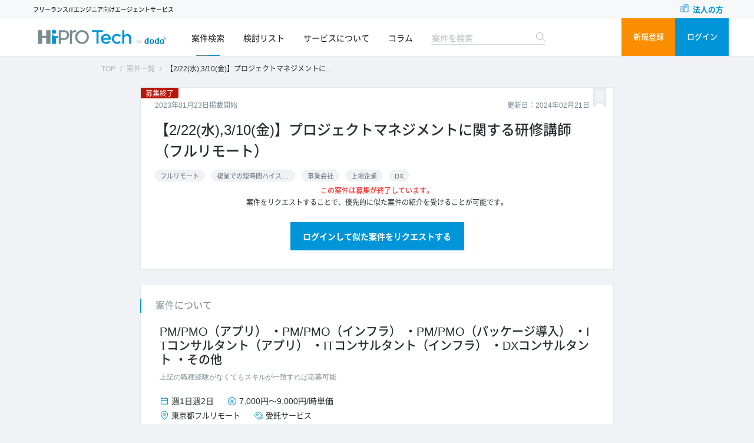

--- FILE ---
content_type: text/html; charset=UTF-8
request_url: https://tech.hipro-job.jp/job/6250
body_size: 23979
content:

<!DOCTYPE html>
<html  lang="ja" dir="ltr" prefix="content: http://purl.org/rss/1.0/modules/content/  dc: http://purl.org/dc/terms/  foaf: http://xmlns.com/foaf/0.1/  og: http://ogp.me/ns#  rdfs: http://www.w3.org/2000/01/rdf-schema#  schema: http://schema.org/  sioc: http://rdfs.org/sioc/ns#  sioct: http://rdfs.org/sioc/types#  skos: http://www.w3.org/2004/02/skos/core#  xsd: http://www.w3.org/2001/XMLSchema# ">
<head>
        		  <!-- Google Tag Manager -->
<script>(function(w,d,s,l,i){w[l]=w[l]||[];w[l].push({'gtm.start':
new Date().getTime(),event:'gtm.js'});var f=d.getElementsByTagName(s)[0],
j=d.createElement(s),dl=l!='dataLayer'?'&l='+l:'';j.async=true;j.src=
'https://www.googletagmanager.com/gtm.js?id='+i+dl;f.parentNode.insertBefore(j,f);
})(window,document,'script','dataLayer','GTM-WW6JFM3');</script>
<!-- End Google Tag Manager -->
	      		  
	      		  <script type="text/javascript">
    var dataLayer = dataLayer || [];
    dataLayer.push({
        'PageType': 'Productpage',
        'HashedEmail': '', 
        'ProductID': '6250'
    });
</script>
	  

<link rel="preload" href="https://602-kko-475.mktoresp.com">
<link rel="dns-prefetch" href="https://602-kko-475.mktoresp.com">
<link rel="preload" href="https://862-ieo-508.mktoresp.com">
<link rel="dns-prefetch" href="https://862-ieo-508.mktoresp.com">
<link rel="preload" href="https://analytics.google.com">
<link rel="dns-prefetch" href="https://analytics.google.com">
<link rel="preload" href="https://www.google.co.jp">
<link rel="dns-prefetch" href="https://www.google.co.jp">
<link rel="preload" href="https://www.google.com">
<link rel="dns-prefetch" href="https://www.google.com">
<link rel="preload" href="https://googleads.g.doubleclick.net">
<link rel="dns-prefetch" href="https://googleads.g.doubleclick.net">
<link rel="preload" href="https://www.googletagmanager.com">
<link rel="dns-prefetch" href="https://www.googletagmanager.com">
<link rel="preload" href="https://www.facebook.com">
<link rel="dns-prefetch" href="https://www.facebook.com">
<link rel="preload" href="https://connect.facebook.net">
<link rel="dns-prefetch" href="https://connect.facebook.net">
<link rel="preload" href="https://munchkin.marketo.net">
<link rel="dns-prefetch" href="https://munchkin.marketo.net">
<link rel="preload" href="https://pixel.mathtag.com">
<link rel="dns-prefetch" href="https://pixel.mathtag.com">

<meta charset="utf-8" />
<meta name="description" content="【2/22(水),3/10(金)】プロジェクトマネジメントに関する研修講師（フルリモート）のページです。HiPro Tech（ハイプロテック）は、パーソルキャリアが運営するフリーエンジニア向けのIT案件情報サービスです。厳選されたIT案件をご提案します。" />
<meta name="keywords" content="IT案件,フリーエンジニア,ITエンジニア" />
<link rel="canonical" href="https://tech.hipro-job.jp/job/6250" />
<meta name="robots" content="noindex" />
<meta property="og:site_name" content="HiPro Tech" />
<meta property="og:type" content="article" />
<meta property="og:url" content="https://tech.hipro-job.jp/job/6250" />
<meta property="og:title" content="【2/22(水),3/10(金)】プロジェクトマネジメントに関する研修講師（フルリモート）" />
<meta property="og:image" content="https://tech.hipro-job.jp/sites/default/files/2023-08/hpt_ogp_kojin.webp" />
<meta name="twitter:card" content="summary" />
<meta name="twitter:title" content="【2/22(水),3/10(金)】プロジェクトマネジメントに関する研修講師（フルリモート）" />
<meta name="twitter:url" content="https://tech.hipro-job.jp/job/6250" />
<meta name="twitter:image" content="https://tech.hipro-job.jp/sites/default/files/2023-08/hpt_ogp_kojin.webp" />
<meta name="MobileOptimized" content="width" />
<meta name="HandheldFriendly" content="true" />
<meta name="viewport" content="width=device-width, initial-scale=1.0" />
<script type="application/ld+json">{
    "@context": "https://schema.org",
    "@graph": [
        {
            "@type": "JobPosting",
            "title": "PM/PMO（アプリ）",
            "datePosted": "2023-01-23",
            "employmentType": "OTHER",
            "baseSalary": {
                "@type": "MonetaryAmount",
                "currency": "JPY",
                "value": {
                    "@type": "QuantitativeValue",
                    "value": "7000",
                    "minValue": "7000",
                    "maxValue": "9000",
                    "unitText": "HOUR"
                }
            },
            "hiringOrganization": {
                "@type": "Organization",
                "name": "パーソルキャリア株式会社"
            },
            "jobLocation": {
                "@type": "Place",
                "address": {
                    "@type": "PostalAddress",
                    "addressLocality": "フルリモート",
                    "addressRegion": "東京都"
                }
            },
            "description": "◆募集背景    ◆仕事内容 ■サービスについて：\r\n大手企業向けの研修事業を展開しています。\r\n\r\n■お任せしたいこと：\r\n実施の確定している、大手食品企業向けの研修にて、\r\n当日に向けた資料作成 ＆ 当日の研修講師をお願いいたします。\r\n\r\n・日時：2/22(水)10:00‐18:00, 3/10(金)10:00-18:00\r\n・形式：オンライン（Web）\r\n・研修内容：プロジェクトマネジメントの知見育成\r\n・受講者：IT未経験者（ソフトウェア開発のPJT未経験の社員の方々）\r\n└事業会社のシステム部・DX部門に所属の社員の方々\r\n└開発業務をすべて外注しているものの、ベンダーコントロールの知見などが薄い\r\n\r\n・研修のゴール：\r\n研修対象者が、ビジネス要求定義,体制図,スケジュールの概算見積もりができ、\r\nベンダー選定ができるようになることを目指しています。   ◆必須となるスキル・ご経験 【求めるスキル・経験（MUST)】 ■必須要件：\r\n・PMとして、ベンダー選定・ベンダーコントロールを行った実務経験\r\n・研修当日のご参加が可能な方   【求めるスキル・経験（WANT)】 ■歓迎要件：\r\n・何かしらの研修実施経験   【必要資格その他】   【開発言語】 その他   【サーバー・OS・ネットワーク】    【データベース】    【フレームワーク】    【ミドルウェア・業務システム】"
        }
    ]
}</script>
<script type="application/ld+json">{
          "@context": "https://schema.org",
          "@type": "BreadcrumbList",
          "itemListElement": [{
            "@type": "ListItem",
            "position": "1",
            "name": "TOP",
            "item": "https://tech.hipro-job.jp/"
          },{
            "@type": "ListItem",
            "position": "2",
            "name": "案件一覧",
            "item": "https://tech.hipro-job.jp/job-search"
          }]}</script>
<link rel="icon" href="/themes/custom/tech_front/favicon.ico" type="image/vnd.microsoft.icon" />


    <title>【2/22(水),3/10(金)】プロジェクトマネジメントに関する研修講師（フルリモート） | HiPro Tech（ハイプロテック）</title>
    <link rel="stylesheet" media="all" href="/sites/default/files/css/css_gt3cgCJjAPU3YxkSOhtXdv2_eMqAafvERMAhji_8yj0.css" />
<link rel="stylesheet" media="all" href="/sites/default/files/css/css_YbOu66Uc6umArVAECCFIoEjd-08J8Jarla6rRwAcJ80.css" />

    
	<link rel="apple-touch-icon" href="/themes/custom/tech_front/apple-touch-icon.png" />
	<meta name="theme-color" content="#38ada9;"/>
</head>
<body class="page-node-6250 path-node page-node-type-job">
<!-- Google Tag Manager (noscript) -->
<noscript><iframe src="https://www.googletagmanager.com/ns.html?id=GTM-WW6JFM3"
height="0" width="0" style="display:none;visibility:hidden"></iframe></noscript>
<!-- End Google Tag Manager (noscript) -->

    
      <div class="dialog-off-canvas-main-canvas" data-off-canvas-main-canvas>
    
   <header class="header-area DownMove" id="header">
            <div class="site-top-keyword hidden-sm" id="site-top-keyword">
         <div class="container">
              <div class="row">
                  <div class="col-md-8 site-top-keyword-left">
                      <div id="block-techheshishangbunokiwato">
  
    
      フリーランスITエンジニア向けエージェントサービス
  </div>


                  </div>
                  <div class="col-md-4 site-top-keyword-right text-right">
                      <div id="block-hiprotechhetsutafarennofangrinku">
  
    
      <a href="https://corp.tech.hipro-job.jp/" target="_blank">法人の方</a>
  </div>


                  </div>
            </div>
         </div>
      </div>
	  	  <div class="head-main">
        <div class="container">
            <div class="row">
                <div class="col-lg-12">
					                    <div class="navigation">
                        <nav class="navbar navbar-expand-lg">
                               

  
 
        
    <a class="navbar-brand" href="/" title="TOP" rel="home">
      <img src="/themes/custom/tech_front/logo.svg" alt="TOP" />
    </a>
      
        



 <div id="block-hiprotechhetsutahuiyuandenglufarenrinku">
  
    
      <a href="https://profile.hipro-job.jp/register/sign-up/" class="headregist">新規登録</a><a href="/user/login" class="headlogin">ログイン</a>
  </div>



                            <button class="navbar-toggler" type="button" data-toggle="collapse" data-target="#navbarFive" aria-controls="navbarFive" aria-expanded="false" aria-label="Toggle navigation">
                                <span class="toggler-icon"></span>
                                <span class="toggler-icon"></span>
                                <span class="toggler-icon"></span>
                            </button> <!-- navbar toggler -->
                            <div class="collapse navbar-collapse sub-menu-bar" id="navbarFive">
                                   <div id="block-tech-header-main-nav">
  
    
      <nav role="navigation" aria-labelledby="block-tech-front-main-menu-menu">
	<ul class="navbar-nav m-auto">
		<li class="nav-item"><a class="page-scroll" href="/job-search">案件検索</a></li>
		<li class="nav-item"><a class="page-scroll" href="/bookmarks">検討リスト</a></li>
		<li class="nav-item"><a class="page-scroll" href="/service">サービスについて</a></li>
		<li class="nav-item"><a class="page-scroll" href="/column">コラム</a></li>
	</ul>
</nav>
  </div>
<div id="block-hiprotechhetsutakiwatojiansuo">
  
    
      <form action="/job-search" method="get" id="views-exposed-form-joblist-page-job-search-head" accept-charset="UTF-8" ><input title="案件を検索" placeholder="案件を検索" data-drupal-selector="edit-keys" type="text" id="head-keys" name="keys" size="15" maxlength="128" class="form-text"></form>
  </div>
<div id="block-hipro-tech-sp-menu-login-before-mypage">
  
    
      <div id="spmenu-non-login" class="">
  <span class="spmypage-warp mypage-login-moda"><a href="javascript:void(0)" class="spmypage modal-not-logged-in">マイページ</a></span>
  <a href="javascript:void(0)" class="splogin modal-not-logged-in">ログイン</a>
</div>
  </div>


                            </div>

                            <div class="navbar-btn d-none d-sm-inline-block">
                              
                                
                            </div>
                        </nav> <!-- navbar -->
                    </div>
                </div>
            </div>
        </div>
	</div>
</header>
	<div class="breadcrumb-area">
	 <div class="container">
		<div class="row">
	 <nav aria-label="breadcrumb">    <div id="block-tech-front-breadcrumbs">
  
    
      

<ol class="breadcrumb">
                                                        							<li class="breadcrumb-item"><a href="/"> TOP </a> </li>
                             
                                                        							<li class="breadcrumb-item"><a href="/job-search"> 案件一覧 </a> </li>
                             
                                                        							<li class="breadcrumb-item" aria-current="page">【2/22(水),3/10(金)】プロジェクトマネジメントに関する研修講師（フルリモート）</li>
                             
                            </ol>



  </div>
<div id="block-hipro-tech-snackbar">
  
    
      
  </div>

</nav>
		</div>
	 </div> 
	</div>
<!--	<div class="page-title-area">
		<div class="container">
			<div class="row">
				<div class="col-lg-12">
					<div class="page-title-content">
						<h3 class="title"><span class="field field--name-title field--type-string field--label-hidden">【2/22(水),3/10(金)】プロジェクトマネジメントに関する研修講師（フルリモート）</span>
</h3>
					</div>
				</div>
			</div>
		</div>
	 </div>
	 -->



           
        	
	
		
    					 		<div class="container w900 maincontent">
					<div class="row">

								
				
				<div class="col content_area_center">
				
																		
						
						    <div data-drupal-messages-fallback class="hidden"></div><div id="block-tech-front-content" class="block-front-content">
  
    
      

			

		
<section data-history-node-id="6250" role="article" about="/job/6250" class="node job-standard-area job-details-area full">
	<div class="job-details-item"><!-- job-details-item start -->
		<div class="page-title-area_job_hipro">
			<div class="page-title-content job-card">
				<div class="rightflg"><div class="flag flag-flag-job js-flag-flag-job-6250 action-flag"><a title="" href="/flag/flag/flag_job/6250?destination&amp;token=bx_1aPpFwWdDNO80FzbRGAwh9aC_dRALCHnMprpobag" class="use-ajax tech_job_flag" rel="nofollow">検討リストに追加する</a></div></div>
				<div class="job-changed-wrap"><span class="changed">更新日：2024年02月21日</span></div>
				<div class="tech-job-new-area"><span class="entry-period-end job-label">募集終了</span><span class="published">2023年01月23日掲載開始</span></div>
				<h1 class="title ">【2/22(水),3/10(金)】プロジェクトマネジメントに関する研修講師（フルリモート）<span class="areattl"></span></h1>
				
      <div class="field field--name-field-job-kodawari field--type-entity-reference field--label-hidden field__items">
              <div class="field__item"><a href="/taxonomy/term/281" hreflang="ja">フルリモート</a></div>
              <div class="field__item"><a href="/taxonomy/term/282" hreflang="ja">複業での短時間ハイスキル案件</a></div>
              <div class="field__item"><a href="/taxonomy/term/284" hreflang="ja">事業会社</a></div>
              <div class="field__item"><a href="/taxonomy/term/285" hreflang="ja">上場企業</a></div>
              <div class="field__item"><a href="/taxonomy/term/292" hreflang="ja">DX</a></div>
          </div>
  
				<div class="text-center anonymous-user"><div class="entry-period-end-text">
            <p class="headline">この案件は募集が終了しています。</p>
            案件をリクエストすることで、優先的に似た案件の紹介を受けることが可能です。
        </div>
        <div class="case-request-link"><a href="#" login-dlg-open="true" data-login-destination="/node/add/case_request/6250">ログインして似た案件をリクエストする</a></div></div>			</div>
		</div>
			 
		<div class="job-details-item-content jobinfo-warp"><!-- job-details-item-content -->
			<h2 class="job-detail-ttl">案件について</h2>
			<div class="job-occupation-ttl">
      <div class="field field--name-field-job-occupation field--type-entity-reference field--label-hidden field__items">
              <div class="field__item">PM/PMO（アプリ）</div>
              <div class="field__item">PM/PMO（インフラ）</div>
              <div class="field__item">PM/PMO（パッケージ導入）</div>
              <div class="field__item">ITコンサルタント（アプリ）</div>
              <div class="field__item">ITコンサルタント（インフラ）</div>
              <div class="field__item">DXコンサルタント</div>
              <div class="field__item">その他</div>
          </div>
  </div>
			<div class="stext">上記の職種経験がなくてもスキルが一致すれば応募可能</div>
			<div class="flex mb-1 act">
      <div class="field field--name-field-jobex-actfreq field--type-list-integer field--label-hidden field__items">
              <div class="field__item">週1日</div>
              <div class="field__item">週2日</div>
          </div>
  
				<div class="money">
            <div content="7000" class="field field--name-field-job-salary-low field--type-integer field--label-hidden field__item">7,000円</div>
      ～
            <div content="9000" class="field field--name-field-job-salary-high field--type-integer field--label-hidden field__item">9,000円</div>
      /
            <div class="field field--name-field-job-salary-system field--type-list-string field--label-hidden field__item">時単価</div>
      </div>
				<div class="biz_type"></div>
			</div>
			<div class="flex map">
            <div class="field field--name-field-job-area field--type-entity-reference field--label-hidden field__item">東京都</div>
      
            <div class="field field--name-field-job-access field--type-string-long field--label-hidden field__item">フルリモート</div>
      <div class="job_type">受託サービス</div>
			</div>
			
			<hr class="job-line" />
													<h3>業務内容</h3>
							
            <div class="field field--name-field-job-description field--type-string-long field--label-hidden field__item">■サービスについて：<br />
大手企業向けの研修事業を展開しています。<br />
<br />
■お任せしたいこと：<br />
実施の確定している、大手食品企業向けの研修にて、<br />
当日に向けた資料作成 ＆ 当日の研修講師をお願いいたします。<br />
<br />
・日時：2/22(水)10:00‐18:00, 3/10(金)10:00-18:00<br />
・形式：オンライン（Web）<br />
・研修内容：プロジェクトマネジメントの知見育成<br />
・受講者：IT未経験者（ソフトウェア開発のPJT未経験の社員の方々）<br />
└事業会社のシステム部・DX部門に所属の社員の方々<br />
└開発業務をすべて外注しているものの、ベンダーコントロールの知見などが薄い<br />
<br />
・研修のゴール：<br />
研修対象者が、ビジネス要求定義,体制図,スケジュールの概算見積もりができ、<br />
ベンダー選定ができるようになることを目指しています。</div>
      
							<hr class="job-line" />
												
								</div>
			
		<div class="job-details-item-content skill-warp"><!-- job-details-item-content -->
			<h2 class="job-detail-ttl">経験・スキルについて</h2>
			
			
							<h3>必須となるスキル・ご経験</h3>
				
            <div class="field field--name-field-jobex-skillmust field--type-string-long field--label-hidden field__item">■必須要件：<br />
・PMとして、ベンダー選定・ベンダーコントロールを行った実務経験<br />
・研修当日のご参加が可能な方</div>
      
				<hr class="job-line" />
						
							<h3>歓迎されるスキル・ご経験</h3>
				
            <div class="field field--name-field-jobex-skillwant field--type-string-long field--label-hidden field__item">■歓迎要件：<br />
・何かしらの研修実施経験</div>
      
				<hr class="job-line" />
						
			
						
			
			<h3>開発環境</h3>
			<div class="label-dev-warp"><span class="dev-label">開発言語</span>
      <div class="field field--name-field-job-pg-skill field--type-entity-reference field--label-hidden field__items">
              <div class="field__item"><a href="/taxonomy/term/135" hreflang="ja">その他</a></div>
          </div>
  </div>
			<div class="label-dev-warp"><span class="dev-label">フレームワーク</span></div>
			<div class="label-dev-warp"><span class="dev-label">データベース・クラウド・仮想化</span></div>
			<div class="label-dev-warp"><span class="dev-label">サーバーOS/ネットワーク</span></div>		
		</div>
		
		
		
			
		
		<div class="job-details-item-content prof-warp"><!-- job-details-item-content prof-warp -->	
		<div class="job-changed-wrap"><span class="changed">更新日：2024年02月21日</span></div>
		案件ID:6250
		</div><!-- job-details-item-content prof-warp -->
		<div class="text-center anonymous-user"><div class="entry-period-end-text">
            <p class="headline">この案件は募集が終了しています。</p>
            案件をリクエストすることで、優先的に似た案件の紹介を受けることが可能です。
        </div>
        <div class="case-request-link"><a href="#" login-dlg-open="true" data-login-destination="/node/add/case_request/6250">ログインして似た案件をリクエストする</a></div></div></div><!-- job-details-item end -->
</section>




  </div>
<div id="block-hiprotechcss">
  
    
      <style>
.entry-link.entry a, .entry-link.regentry a{
    padding-top: 10px;
line-height:100% !important;
}
.path-reg-entry .profile--type--skill{
display:none;
}
.job-details-item-content .job_type {
    display: flex;
    background: url(/themes/custom/tech_front/custom/img/i-agent.svg) no-repeat;
    background-size: 16px 15px;
    padding-left: 20px;
    background-position: left;
    margin-right: 23px;
    margin-left: 23px;
}
form#node-entry-form {
border-radius:0px;
}
form#node-entry-form textarea{
border-radius:0px;
margin-bottom:8px;
}
.path-reg-entry .job-warp .actfreq .field--name-field-jobex-actfreq{
display:flex;
gap: 5px;
}
@media screen and (min-width: 992px){
.path-reg-entry .navigation {
     padding-top: 0px !important;
     padding-bottom: 0px !important;
}
}
.newslist li{
 color:#272D30;
}
.shwpd.eye-open {
    background: url(/themes/custom/tech_front/custom/img/eye-close.svg) no-repeat;
}
.shwpd.eye-close {
    background: url(/themes/custom/tech_front/custom/img/eye-open.svg) no-repeat;
}
.job-list  .field--name-field-job-occupation::after {
    content: "";
    width: 100%;
    height: 100%;
    position: absolute;
    background: #FFF;
}
.job-list  .list .field--name-field-job-occupation::before {
    content: "…";
    bottom: 0px;
    right: 0px;
    position: absolute;
    padding-left: 1em;
    background: linear-gradient(to right, rgba(255, 255, 255, 0) 0%, rgb(255, 255, 255) 30%);
}
.job-list .field--name-field-job-occupation {
    position: relative;
    line-height: 1.3;
    height: calc(1.3em * 2);
    overflow: hidden;
}
/* card　調整 */
.job-details.job.list .nolink{
    width:100%;
}
.job-details.job.list .field--name-field-job-occupation {
    display: block;
    width:99%;
    position: relative;
    font-size:12px;
    line-height: 1.5;
   /* height: calc(1.5em * 2);*/
height:auto;
        padding-left: 20px;
    background-position: left top 1px;
    overflow: hidden;
}
.field.field--name-field-job-occupation .field__item{
    display: inline;
    white-space: break-spaces;   
}

.login-form-page{
	margin-top: 0px !important;
	padding-top:40px !important;
}
.page-node-type-job .label-dev-warp{
margin-top: 3px;
}
.label-dev-warp .field--name-field-job-pg-skill .field__item,
.label-dev-warp .field--name-field-job-design .field__item,
.label-dev-warp .field--name-field-job-framework .field__item,
.label-dev-warp .field--name-field-job-infrastructure .field__item{
margin-bottom: 9px;
margin-top: -2px !important;
}
.column.grid .field--name-field-col-category:hover{
color:#636F78;
background:#E4E6E9;
border:1px solid #DADDDF
}
.cvbody{
 text-align:center;
margin-top:48px;
margin-bottom:80px;
}
.cvbody .undercvtext{
font-weight: 500;
font-size: 16px;
line-height: 150%;
color:#FB8D00;
margin-bottom:16px;
}
.cvbody .btn-cvbody{
 background: #FB8D00;
 font-size: 32px;
    color: #fff;
 font-size: 14px;
    width: 240px;
    height: 48px;
    line-height: 48px;
    font-weight: 700;
    border-radius: 0px;
}
.cvbody .btn-cvbody:hover{
  background: #DE7D00 !important;
  text-decoration:none !important;
}
.page-node-type-job #content_bottom .kodawari-warp .ttl h2{
margin-bottom:4px;
}
.dev-label{   float: left;
    margin-right: 10px;
}
.label-dev-warp{
clear:both;
}
.label-dev-warp:last-child{
margin-bottom:24px;
}
.user-logged-in #block-views-block-tech-faq-block-1-2 {
    padding-bottom: 80px;
}
.path-column .column-list-page header .columncategory>.item-list>ul>li:first-child {
    /*margin-left: 169px;*/
  /*margin-left: 185px;*/
}
.path-column .column-list-page header  header  .columncategory>.item-list>ul>li:first-child {
    margin-left: 0px;
}
.ui-corner-all, .ui-corner-top, .ui-corner-right, .ui-corner-tr {
    border-top-right-radius: 0px !important;
}
.ui-corner-all, .ui-corner-top, .ui-corner-left, .ui-corner-tl {
    border-top-left-radius: 0px !important;
}
@media screen and (max-width: 767px){
    .cd-slider .content, .cd-slider-left .content, .cd-slider-right .content {
        background-position: 30% 50%;
        background-size:100%;
        height: 200px;
    }
}

/* カルーセルタイトル調整 */
@media only screen and (min-width : 991.5px ) { 
    #block-tech-front-views-block-joblist-block-1 .blockcontent, 
    #block-tech-front-views-block-joblist-block-2 .blockcontent, 
    #block-views-block-joblist-block-3 .blockcontent, 
    #block-views-block-columnrecommend-block-1-2 .bottomblockcontent, 
    #block-views-block-tech-job-reccomend-block-1 .bottomblockcontent, 
    #block-views-block-tech-job-reccomend-block-2 .bottomblockcontent, 
    #block-views-block-tech-job-reccomend-block-3 .bottomblockcontent{
     margin-left:0!important;
    }
}

/*お知らせ一覧*/
 .newslist footer {
        max-width: 896px;
        margin-left: auto;
        margin-right: auto;
        margin-top:20px;
        position: relative;
        bottom: 0;
        right: 0;
        text-align:right;
 }
/* FAQ */
.ui-accordion .ui-accordion-content{
    border-radius:0;
}
.ui-accordion .views-row .views-row:last-child{
        border-bottom: 1px solid #E5E9EB;
}
/*登録フォーム PW*/
.form-control-wrap .pwd-prev input[type="password"]{
    display:block!important;
}

/* 開発言語・スキルから探す */
.tech-taxo-pgskill .item-list li img{
    width:32px;
    height:32px;
}
/* ヘルプ */
a.btn-icommon:hover {
    text-decoration: underline;
}

/*コラム pager*/
.column-list-body .pager{
    position:absolute;
    margin-top:0;
    z-index:19;
}
.column-list-page footer {
    max-width: 896px;
    margin-left: auto;
    margin-right: auto;
    
    position: relative;
    bottom: 0;
    right: 0;
    text-align:right;
}
@media only screen and (max-width : 767px ) { 
    .column-list-page footer {
        margin-top:-12px;
    }
    .column-list-page{
        margin-bottom:108px;
    }
    .column-list-body .pager{
        margin-top:30px;
        width:100%;
    }
}

/*ニュース pager*/
.newslist .column-list-body{
    margin-bottom:30px;
}
.newslist .pager{
    margin-top:20px;
}
.newslist footer {
    max-width: 896px;
    margin-left: auto;
    margin-right: auto;
    
    position: relative;
    bottom: 0;
    right: 0;
    text-align:right;
}
@media only screen and (max-width : 767px ) { 
    .newslist .column-list-page{
        margin-bottom:108px;
    }
    .newslist .column-list-body .pager{
        margin-top:52px;
        width:100%;
         z-index:19;
    }    
    .newslist footer {
        top:-18px;
    }
    .path-infomartion .newslist {
        margin-bottom: 85px;
    }
}


/* 検索フォーム PC版 業界 - 非表示 */
#block-tech-front-content-left-job-search #edit-industries-wrapper{
    display:none;
}
/* 検索フォーム SP版 業界tab - 非表示 */
#block-tech-front-content-job-search-sp #nav-wrap li.nav-item:nth-child(7){
    display:none;
}


/*詳細ページ　案件スライダ―*/
@media (min-width: 1200px){
    #block-views-block-tech-job-reccomend-block-1 .container .ttl, 
    #block-views-block-tech-job-reccomend-block-2 .container .ttl, 
    #block-views-block-tech-job-reccomend-block-3 .container .ttl,
    #block-views-block-columnrecommend-block-1-2 .container .ttl{
        max-width: 1104px;
        margin-left: auto;
        margin-right: auto;
        padding-left: 12px;
    }
}

@media (min-width: 1200px){
    #block-views-block-tech-job-reccomend-block-1 .container, 
    #block-views-block-tech-job-reccomend-block-2 .container,
    #block-views-block-tech-job-reccomend-block-3 .container,
    #block-views-block-columnrecommend-block-1-2 .container{
        max-width: 1600px;
        padding-left: 0;
        padding-right: 0;
    }
}
@media (min-width: 1200px){
    #block-views-block-tech-job-reccomend-block-1 nav, 
    #block-views-block-tech-job-reccomend-block-2 nav, 
    #block-views-block-tech-job-reccomend-block-3 nav,
    #block-views-block-columnrecommend-block-1-2 nav{
        max-width: 1104px;
        width: 100%;
        position: relative;
        margin: auto;
    }
}
/* 文字化け対策 */
.path-taxonomy .term_main_image .term-head h2 div.field.field--name-name.field--type-string.field--label-hidden.field__item:after{
	content:"\306E\8EE2\8077\30FB\6C42\4EBA\691C\7D22\7D50\679C";
}
/* 関連サイトバナー */
#block-hiprotech-bottom-startersarea .bottomblockcontent a img{
height:auto;
}
/* 検索 スマホ 調整 */
@media only screen and (max-width: 991.4px){
.sp-condition-open .content_area_left .views-exposed-form#block-tech-front-content-job-search-sp .tab-content .form-checkboxes, .sp-condition-open .content_area_left .views-exposed-form#block-tech-front-content-job-search-sp .job-salaray .fieldset-wrapper, .sp-condition-open .content_area_left .views-exposed-form#block-tech-front-content-job-search-sp #tab-content-area_id_wrapper .fieldset-wrapper {
    height: calc(90vh - 200px);
    overflow-y: scroll;
}
#views-exposed-form-joblist-page-job-search-sp #edit-actions--4{
position: fixed;
bottom: 0px;
width: 100%;
background: #fff;
}
}
/* コラム詳細 */
/*.node--type-column .field--name-body h2 {
  font-size: 24px;
  font-weight: 700;
  line-height: 180%;
  color: #0095D8;
  margin-top: 80px;
  margin-bottom: 8px;
}

.node--type-column .field--name-body h3 {
  font-size: 16px;
  font-weight: 700;
  line-height: 180%;
  color: #272B30;
  margin-top: 40px;
  margin-bottom: 8px;
}

.node--type-column .field--name-body h4 {
  font-size: 16px;
  font-weight: 500;
  line-height: 150%;
  color: #272B30;
  margin-top: 40px;
  margin-bottom: 8px;
}

.node--type-column .field--name-body p {
  font-size: 16px;
  font-weight: 400;
  line-height: 180%;
  color: #272B30;
  margin-bottom: 8px;
}

.node--type-column .field--name-body table {
  margin-top: 16px;
  margin-bottom: 8px;
}*/

.widget-toc {
  margin-top: 40px;
  margin-bottom: 80px;
}
.column-details table{
width:100% !important;
}
/*
@media only screen and (max-width: 767px){
.tech_kodawari_accordion .ttl h2{
margin-bottom: 4px !important;
}
}
*/

/*TOP slider*/
@media only screen and (min-width : 1200px ) { 
    .job-slick .slick-track {
        margin-left: -253px;
    }
    .slick-prev.slick-arrow {
        left: 12px !important;
        bottom: 111px;
    }
    .slick-next.slick-arrow {
        right: 15px !important;
        bottom: 111px;
    }    
}

@media only screen and (max-width : 1199px ) { 
    
    .slick-prev.slick-arrow {
        position: absolute!important;
        left: 21px!important;
        bottom: 111px;
    }
    .slick-next.slick-arrow{
        position: absolute!important;
        right: 0px!important;
        bottom: 111px;
    }
    
}

@media only screen and (max-width : 992px ) { 

    .slick-prev.slick-arrow {
        position: absolute!important;
        left: 21px!important;
        bottom: 111px;
    }
    .slick-next.slick-arrow{
        position: absolute!important;
        right: 145px!important;
         bottom: 111px;
    }
    
}
/* 20230113 */
.sp-condition-open #block-tech-front-content-job-search-sp .totalcnt.exposedformcnt.cntarea,
.sp-condition-open #block-tech-front-content-job-search-sp .submit-button.button.js-form-submit.form-submit,
.sp-condition-open #block-tech-front-content-job-search-sp .reset-button.button.js-form-submit {
  display: inline-block;
  margin-right: initial;
}

#block-tech-front-content-job-search-sp .totalcnt.exposedformcnt.cntarea, 
#block-tech-front-content-job-search-sp .submit-button.button.js-form-submit.form-submit,
#block-tech-front-content-job-search-sp .reset-button.button.js-form-submit{
  display: none;
}

/* 2023.02.03 追加 ***************************************/
/* 案件検索のモーダル 余白調整 */


 .search-modal-dialog > legend {
    margin: 0 !important;
  }

.search-modal-dialog .fieldset-wrapper fieldset {
    margin-top: 0;
    margin-bottom: 8px;
}

@media screen and (min-width: 992px) {
  .ui-widget.ui-widget-content .ui-dialog-title {
    margin: 0;
  }
  .ui-dialog .ui-dialog-content {
    margin: 16px 0 0;
  }
​
  .ui-dialog .ui-dialog-content>legend {
    margin: 0 !important;
  }
​
  .ui-dialog .ui-dialog-content .fieldset-wrapper fieldset {
    margin-top: 0;
    margin-bottom: 8px;
  }
​
  .ui-dialog .ui-dialog-content .fieldset-wrapper fieldset legend {
    margin-bottom: 16px;
  }
​
  .ui-dialog .ui-dialog-content .fieldset-wrapper fieldset label {
    margin-bottom: 8px;
  }
  
  .ui-dialog .ui-dialog-buttonpane {
    display: flex;
    justify-content: space-between;
    align-items: center;
    padding-top: 0px;
  }
  
  .ui-dialog .ui-dialog-buttonpane:before,
  .ui-dialog .ui-dialog-buttonpane:after {
    content: initial;
  }
  
  .ui-dialog .ui-dialog-buttonpane .totalcnt {
    font-weight: 400;
    font-size: 12px;
    line-height: 100%;
    color: #272B30;
  }
  
  .ui-dialog .ui-dialog-buttonpane .totalcnt .cnt {
    font-weight: 400;
    font-size: 24px;
    line-height: 100%;
    color: #0095D8;
    margin-left: 2px;
    margin-right: 3px;
  }
  
  .ui-dialog-buttonset .ui-button:first-child {
    width: 140px;
    margin-right: 24px;
  }
}
​
/* 職種 */
@media screen and (min-width: 992px) {
  #edit-occupations-dialog .fieldset-wrapper fieldset .fieldset-wrapper .form-checkboxes .form-item.js-form-type-checkbox {
    display: flex;
    margin-bottom: 8px;
  }
  #edit-occupations-dialog .fieldset-wrapper fieldset .fieldset-wrapper .form-checkboxes .form-item.js-form-type-checkbox label {
    display: flex;
    margin-bottom: 0;
  }
  #edit-occupations-dialog .fieldset-wrapper fieldset .fieldset-wrapper .form-checkboxes .form-item.js-form-type-checkbox input[type="checkbox"]+label::before {
    margin-top: 2px;
  }
}

@media only screen and (min-width : 991.5px ){
  #edit-occupations-dialog.search-modal-dialog .fieldset-wrapper .form-checkboxes .form-item.js-form-type-checkbox {
    display: flex;
    margin-bottom: 8px;
  }


  #edit-occupations-dialog.search-modal-dialog .fieldset-wrapper .form-checkboxes .form-item.js-form-type-checkbox label {
    display: flex;
    margin-bottom: 0;
  }

  #edit-occupations-dialog.search-modal-dialog .fieldset-wrapper .form-checkboxes .form-item.js-form-type-checkbox input[type="checkbox"]+label::before {
    margin-top: 2px;
  }
}

/*必須*/
.condition-box .profile-form .form-item .form-required::before{
    font-weight: 400;
    font-size: 10px;
    line-height: 100%;
    color: #fff;
    background-color: #B91509;
    margin-left: 8px;
    padding: 4px 4px 2px;
    display: block;
    content: '必須';
  float: right;
}


.login-form__top .form-required::before,
#edit-account .form-required::before{
  content: none;
}
/* 氏名の必須を消す */
.profile-seeker-profile-edit-form .field--name-field-skp-last-name .form-item .form-required::before,
.profile-seeker-profile-edit-form .field--name-field-skp-first-name .form-item .form-required::before,
.profile-seeker-profile-edit-form .field--name-field-skp-last-name-kana .form-item .form-required::before,
.profile-seeker-profile-edit-form .field--name-field-skp-first-name-kana .form-item .form-required::before{
    display:none!important;
}

/* 氏名 と　カタカナ*/
#edit-field-skp-last-name-wrapper,
#edit-field-skp-last-name-kana-wrapper{
    position:relative;
}

/* 氏名 */
#edit-field-skp-last-name-wrapper::after{
    font-weight: 400;
    font-size: 10px;
    line-height: 100%;
    color: #fff;
    background-color: #B91509;
    margin-left: 8px;
    padding: 4px 4px 2px;
    display: block;
    content: '必須';
    position:absolute;
    top:0;
    left:25px;
}

/* 氏名(カタカナ) */
#edit-field-skp-last-name-kana-wrapper::after{
    font-weight: 400;
    font-size: 10px;
    line-height: 100%;
    color: #fff;
    background-color: #B91509;
    margin-left: 8px;
    padding: 4px 4px 2px;
    display: block;
    content: '必須';
    position:absolute;
    top:0;
    left:100px;
}
/* 20230206 エントリー *****************************************************/
/* エントリー参照ヘッダー card*/
.node-entry-form .entryjob.block-fff{
   padding:9px 17px; 
}

.for-reference-head .job-list-title a{
    font-size: 20px;
    font-weight: 500;
    line-height: 150%;
    color: #272B30;
    width:100%;
}
.for-reference-head .job-list-title a::after{
    display:none;
}

.for-reference-head .entry_job .job-warp > .flex{
    margin-bottom:10px;
}

.for-reference-head .actfreq {
    display: flex;
    background: url(/themes/custom/tech_front/custom/img/i-time.svg) no-repeat;
    padding-left: 20px;
    background-position: left top 4px;
    margin-right:25px;
}
.for-reference-head .field--name-field-jobex-actfreq .field__item{
    font-size: 18px;
    color: #272D30;
    line-height:1.5;
}
.for-reference-head .money {
    display: flex;
    background: url(/themes/custom/tech_front/custom/img/i-money.svg) no-repeat;
    padding-left: 20px;
    background-position: left top 4px;
}
.for-reference-head .money .field{
    font-size: 18px;
    color: #272D30;
    line-height:1.5;
}

.for-reference-head .money .field--name-field-job-salary-low:after{
    content:"〜";
    padding:0 10px;
}
.for-reference-head .money .field--name-field-job-salary-system:before{
    content:"/";
      padding:0 10px
}
.for-reference-head .biz_type{
    display: flex;
    background: url(/themes/custom/tech_front/custom/img/i-earth.svg) no-repeat;
    padding-left: 20px;
    background-position: left;
    margin-bottom:10px;
}
.for-reference-head .occupation{
    display: flex;
    background: url(/themes/custom/tech_front/custom/img/i-type.svg) no-repeat;
    padding-left: 20px;
    background-position: left top 2px;
    margin-bottom:25px;
}

.for-reference-head .occupation .field--name-field-job-occupation {
    display: block;
    width: 99%;
    position: relative;
    font-size: 12px;
    line-height: 1.5;
    height: calc(1.5em * 2);
    background-position: left top 1px;
    overflow: hidden;
}
.for-reference-head .occupation .field--name-field-job-occupation>.field__item:nth-child(n + 2):before {
    content: "\30FB";
}
.for-reference-head .occupation .field--name-field-job-occupation::before {
    content: "…";
    bottom: 0px;
    right: 0px;
    position: absolute;
    padding-left: 1em;
    background: linear-gradient(to right, rgba(255, 255, 255, 0) 0%, rgb(255, 255, 255) 30%);
}
.for-reference-head .occupation .field--name-field-job-occupation::after {
    content: "";
    width: 100%;
    height: 100%;
    position: absolute;
    background: #FFF;
}
.for-reference-head .skill .field__items{
    font-size: 0px;
    display: flex;
    flex-wrap: wrap;
    gap: 8px;
    align-content: flex-start;
}
.for-reference-head .skill .field__item{
    font-size: 11px;
    border: 1px solid #E5E9EB;
   display:inline-block;
    margin-top: 8px;
    border-radius: 10px !important;
    padding: 0px 8px !important;
    height: 20px;
    line-height: 18px;
    color: #636F78;
    background: #F0F2F5;
       max-width:250px;
}
.node--type-job.for-reference-head:not(.job-recommend):not(.list) .field--name-field-job-kodawari,
.for-reference-head .skill .field--name-field-job-kodawari{
    align-items: center;
    position: relative!important;
    bottom: 0!important;
    margin-top: 8px!important;
    margin-bottom: 0!important;
 
}



/* entry form ****************************************/
#node-entry-form .profile--type--seeker-profile.profile--is-default.profile--view-mode--for-entry, 
#node-entry-form .profile--type--skill.profile--is-default.profile--view-mode--for-entry {
    margin-bottom: 0px;
    padding: 9px;
    border:none;
    border-radius: 0px;
}

#node-entry-form .profile--type--seeker-profile.profile--is-default.profile--view-mode--for-entry .profile_group,
#node-entry-form .profile--type--skill.profile--is-default.profile--view-mode--for-entr .profile_group{
    border-top: 1px solid #E5E9EB;
    border-bottom: 1px solid #E5E9EB;
    padding-top:24px;
    padding-bottom:0;
}
#node-entry-form .profile--type--seeker-profile.profile--view-mode--for-entry .profile_group > h3{
    font-size:0;
}
#node-entry-form .profile--type--seeker-profile.profile--view-mode--for-entry .profile_group > h3:after{
    content:"ご登録者情報";
    font-weight: 500;
    font-size: 16px;
    line-height: 150%;
}
#node-entry-form .profile--type--seeker-profile.profile--view-mode--for-entry .profile_group .field.field--label-inline{
    padding-top:0;
    padding-bottom:24px;
    padding-left:8px;
    padding-right:8px;
    border-bottom: none;
}
#node-entry-form .profile--type--seeker-profile.profile--view-mode--for-entry .profile_group .field .field--name-field-skp-last-name-kana:before{
    content:"（";   
}
#node-entry-form .profile--type--seeker-profile.profile--view-mode--for-entry .profile_group .field .field--name-field-skp-first-name-kana:after{
    content:"）";   
}


#node-entry-form .profile--type--seeker-profile.profile--view-mode--for-entry .profile_group .field > .field__label{
    display:block;
    width:100%;
}


/* 任意 */
#node-entry-form .field--name-field-etr-pr .form-item label:after {
    display: inline-block;
    content: "任意";
    font-weight: 400;
    font-size: 10px;
    line-height: 150%;
    color: #fff;
    margin-left: 8px;
    background: #7A8A93;
    padding: 0px 4px;
    border-radius: 0px;
    height: 16px;
  
}


/* 完了ページ **/

body.page-node-16, body.path-register-tech, body.path-entry {
    background: #F0F2F5;
}

body.path-entry .maincontent .block-front-content > div h3:nth-child(4){
   display:none; 
}
body.path-entry .maincontent .block-front-content > div p:nth-child(3){
    margin-bottom:0!important;
}
body.path-entry .maincontent .block-front-content > div p:nth-child(5){
    color: #7A8A93;
    font-weight: 400;
    font-size: 10px;
    line-height: 150%;
    margin-bottom:0!important;
}
body.path-entry .maincontent .block-front-content > div p:nth-child(5):before{
    content:"※";
}

/* 20230207 追加 *****************************************************/
/* エントリー */

@media screen and (min-width: 992px) {
  .path-reg-entry .navigation {
    padding-top: 8px;
    padding-bottom: 8px;
  }
}

.path-reg-entry.page-node-type-job .block-front-content {
  position: relative;
}

.path-reg-entry.page-node-type-job .block-front-content:before {
  content: 'この案件の紹介を受けますか？';
  font-weight: 700;
  font-size: 24px;
  line-height: 180%;
  color: #272B30;
  margin-top: 24px;
  display: block;
}

.path-reg-entry .col.content_area_center {
  margin-bottom: 184px;
}

form#node-entry-form {
  margin-top: 24px;
  padding-bottom: 32px;
}


#node-entry-form .profile--type--seeker-profile.profile--is-default.profile--view-mode--for-entry {
  padding: 0 9px 0;
}

#node-entry-form .field--name-field-etr-pr {
  padding: 24px 9px 0;
}

#node-entry-form .field--name-field-etr-pr:before {
  content: '活かせる経験・スキル';
  font-weight: 500;
  font-size: 16px;
  line-height: 150%;
  color: #272B30;
  display: block;
  margin-bottom: 16px;
}

#node-entry-form .field--name-field-etr-pr .js-form-type-textarea {
  padding: 0 8px;
}

#node-entry-form .field--name-field-etr-pr .js-form-type-textarea label {
  font-weight: 500;
  font-size: 14px;
  line-height: 150%;
  color: #272B30;
  margin-bottom: 8px;
}

#node-entry-form .field--name-field-etr-pr .counter {
  text-align: right;
  font-weight: 400;
  font-size: 10px;
  line-height: 150%;
  color: #7A8A93;
}

#node-entry-form .field--name-field-etr-pr .counter strong {
  margin-right: 2px;
  color: #272B30;
}

#node-entry-form #edit-actions {
  position: absolute;
  left: 0;
  right: 0;
  bottom: -106px;
}

#node-entry-form .for-reference-head .money {
  flex-wrap: wrap;
}

#node-entry-form .for-reference-head .money .field {
  white-space: pre;
}


@media screen and (max-width: 767px) {
  .node-entry-form .entryjob.block-fff {
    padding: 9px;
  }

  #node-entry-form .profile--type--seeker-profile.profile--view-mode--for-entry .profile_group .field.field--label-inline {
    padding-left: 0;
    padding-right: 0;
  }

  #node-entry-form .field--name-field-etr-pr .js-form-type-textarea {
    padding: 0;
  }
  #node-entry-form #edit-actions {
    position: initial;
    margin-top: 32px;
  }

  #node-entry-form .for-reference-head .money .field--name-field-job-salary-low:after {
    padding: 0 5px;
  }
  
  #node-entry-form .for-reference-head .money .field--name-field-job-salary-system:before {
    padding: 0 5px;
  }
}

/* エントリー完了 */
body.path-entry .maincontent .block-front-content {
  max-width: 804px;
  margin-left: auto;
  margin-right: auto;
}

body.path-entry .maincontent .block-front-content:before {
  content: 'この案件への参画を検討頂きありがとうございます。';
  display: block;
  font-weight: 700;
  font-size: 24px;
  line-height: 180%;
  color: #272B30;
  margin-bottom: 16px;
}

body.path-entry .maincontent .block-front-content > div {
  background-color: #fff;
  padding: 24px 24px 32px;
  position: relative;
}

body.path-entry .maincontent .block-front-content > div p {
  padding: 0 8px;
}

body.path-entry .maincontent .block-front-content > div p:first-child {
  margin-bottom: 32px!important;
  font-weight: 400;
  font-size: 16px;
  line-height: 180%;
  color: #272B30;
}

@media screen and (max-width: 767px) {
  body.path-entry .maincontent .block-front-content {
    padding-left: 16px;
    padding-right: 16px;
  }
  
  body.path-entry .maincontent .block-front-content > div p {
    padding: 0;
  }
}

@media screen and (max-width: 555px) {
  body.path-entry .maincontent .block-front-content > div p:nth-child(5):after {
    bottom: 110px;
  }
}

@media screen and (max-width: 339px) {
  body.path-entry .maincontent .block-front-content > div p:nth-child(5):after {
    bottom: 125px;
  }
}
/* 登録フォームボタン */
.tabbutton[disabled]:hover{
        background-color: #d6d5d5 !important;
        border: 1px solid #dcdada !important;
}


/* 2023.03.10 追加 *************************************************/

/* 関連記事 */
/* #block-views-block-tech-column-related-block-1 {
  padding-top: 56px;
  padding-bottom: 54px;
}

#block-views-block-tech-column-related-block-1 .bottomblockcontent > div > div {
  display: flex;
  flex-wrap: wrap;
  gap: 18px 16px;
}

#block-views-block-tech-column-related-block-1 .related-warp {
  border: 1px solid #E5E9EB;
  width: calc((100% - 16px) / 2);
}

#block-views-block-tech-column-related-block-1 .related-warp a {
  display: flex;
}

#block-views-block-tech-column-related-block-1 .related-img {
  max-width: 164px;
  width: 100%;
  height: 100%;
}


#block-views-block-tech-column-related-block-1 .related-warp .related-warp {
  border: none;
  width: 100%;
  padding: 15px 16px;
  position: relative;
  font-size: 0;
}

#block-views-block-tech-column-related-block-1 .related-warp .related-warp .date {
  font-family: Arial;
  font-style: normal;
  font-weight: 400;
  font-size: 12px;
  line-height: 100%;
  color: #7A8A93;
  display: block;
  margin-bottom: 6px;
}

#block-views-block-tech-column-related-block-1 .related-warp .related-warp .category {
  font-size: 11px;
  margin-bottom: 8px;
  padding: 5px 8px 4px;
  text-align: center;
  width: auto;
  display: inline-block;
  color: #636F78;
  border: 1px solid #E5E9EB;
  background: #F0F2F5;
  border-radius: 10px !important;
  height: 20px;
  line-height: 100%;
}
#block-views-block-tech-column-related-block-1 .related-warp .related-warp .category a{
      color: #636F78;
}
#block-views-block-tech-column-related-block-1 .related-warp .related-warp .category:hover{
    background-color: #E4E6E9;
    border-color: #DADDDF;
    color: #636F78;
}
#block-views-block-tech-column-related-block-1 .related-warp .related-warp .title {
  font-family: 'NotoSansJP';
  font-style: normal;
  font-weight: 500;
  font-size: 14px;
  line-height: 150%;
  color: #272B30;
  
  overflow: hidden;
  display: -webkit-box;
  -webkit-box-orient: vertical;
  -webkit-line-clamp: 3;
}

#block-views-block-tech-column-related-block-1 .related-warp .related-warp .related-more {
  position: absolute;
  bottom: 16px;
  right: 16px;
  
  font-family: Arial;
  font-style: normal;
  font-weight: 400;
  font-size: 12px;
  line-height: 150%;
  text-align: right;
  color: #0095D8;
}

#block-views-block-tech-column-related-block-1 .related-warp a:hover .related-warp .related-more {
  text-decoration: underline;
  color: #007FB8;
}


@media screen and (max-width: 991.4px) {
  #block-views-block-tech-column-related-block-1 .bottomblockcontent > div > div {
    gap: 24px;
  }

  #block-views-block-tech-column-related-block-1 .related-warp {
    width: 100%;
  }
}

@media screen and (max-width: 767px) {
  #block-views-block-tech-column-related-block-1 {
    padding-top: 40px;
    padding-bottom: 56px;
  }
  
  #block-views-block-tech-column-related-block-1 .related-warp {
    max-width: 343px;
    width: 100%;
    margin: 0 auto;
  }
  
  #block-views-block-tech-column-related-block-1 .related-warp a {
    flex-wrap: wrap;
  }
  
  #block-views-block-tech-column-related-block-1 .related-img,
  #block-views-block-tech-column-related-block-1 .related-img img {
    max-width: 100%;
    width: 100%;
    max-height: 191px;
    height: 100%;
    object-fit: cover;
  }
  
  #block-views-block-tech-column-related-block-1 .related-warp .related-warp {
    height: 173px;
    padding: 16px 24px 24px;
  }
  
  #block-views-block-tech-column-related-block-1 .related-warp .related-warp .date {
    display: inline-block;
    width: auto;
    margin-right: 8px;
  }
} */

/* 記事カテゴリ一覧 */
/* #block-views-block-tech-column-category-block-1 {
  padding-bottom: 80px;
}

#block-views-block-tech-column-category-block-1 .columncategory.tax-category-list {
  margin-bottom: 0;
}

#block-views-block-tech-column-category-block-1 .columncategory.tax-category-list li a {
    font-size: 14px;
    padding: 0px 16px;
    text-align: center;
    width: auto;
    display: inline-block;
    margin-top: 8px;
    margin-bottom: 0px;
    margin-right: 8px;
    color: #636F78;
    border: 1px solid #E5E9EB;
    background: #F0F2F5;
    border-radius: 40px !important;
    height: 30px;
    line-height: 28px;
}
#block-views-block-tech-column-category-block-1 .columncategory.tax-category-list li a:hover{
       background-color: #E4E6E9;
    border-color: #DADDDF;
    color: #636F78; 
}

@media screen and (max-width: 767px) {
  #block-views-block-tech-column-category-block-1 {
    padding-bottom: 65px;
  }
} */

/* 20230323  リリース修正 **/
/* 案件リクエスト 気になる過去案件 無しの場合の対応  */
/* 無しの場合は消す */
body.page-node-type-case-request .req-job-warp.past-job{
    background: none;
    padding: 0;
    margin-bottom: 0px;
    border: none;
    position: relative;
}
body.page-node-type-case-request .req-job-warp.past-job h3{
    display:none!important;
}
/*有りの場合*/
body.page-node-type-case-request .req-job-warp.past-job .field--name-field-crq-job.field--type-entity-reference:before{
    content:"気になる過去案件";
    display:block;
    font-weight: 500;
    font-size: 20px;
    line-height: 150%;
    margin-bottom: 24px!important;
}
body.page-node-type-case-request .req-job-warp.past-job .field--name-field-crq-job.field--type-entity-reference{
    background: #fff;
    padding: 24px 24px 16px 24px;
    margin-bottom: 24px!important;
    border: 1px solid #E5E9EB;
    position: relative;
}
/* プレビューダイアログ */
.ui-dialog-titlebar{
    background:none;
    border:none;
        font-weight: 500;
    font-size: 16px;
    line-height: 150%;
}

.ui-dialog-content p{
    font-size:14px;
}

.ui-dialog-buttonset{
    text-align:center;
    float:none!important;
    width:100%;
}

.ui-dialog-buttonset .ui-button{
    display: block;
    color: #fff;
    font-size: 13px;
    background: #0095D8;
    text-align: center;
    font-weight: 500;
    border-radius: 0px;
    border: 1px solid #0095D8;
    width:100%;
    max-width: 228px;
    height: 48px;
    margin-left:auto;
    margin-right:auto;
}
.ui-dialog .ui-dialog-buttonpane button{
    margin:5px auto;
}
.ui-dialog-buttonset .ui-button:first-child{
    background: #fff;
    border: 1px solid #0095D8;
    color: #0095D8;
    margin-left:auto;
    margin-right:auto;
    width:100%;
}

/* 20230323 リリース後 */
.pager__items .pager__item--ellipsis{
    display:none;
}
/* 検索 modal修正 */
.path-job-search .ui-dialog-buttonset .ui-button{
    display:inline-block;
}
.path-job-search .ui-dialog-buttonset .ui-button:last-child{
   max-width:240px;
}
.path-job-search .ui-dialog-buttonset .ui-button:first-child{
    border:none;
    max-width: 190px;
}
.path-job-search .ui-dialog .ui-dialog-titlebar-close{
    top:0;
    right:-5px;
}
.path-job-search .ui-dialog-buttonset{
    text-align:right;
}

/* 20230324 */
/* 経歴・スキルの登録 */
.profile-tech-experience-skill-add-form .field--name-field-tes-company .form-item,
.profile-tech-experience-skill-add-form .field--name-field-tes-freelance .form-item,
.profile-tech-experience-skill-add-form .field--name-field-tes-representative .form-item,
.profile-tech-experience-skill-edit-form .field--name-field-tes-company .form-item,
.profile-tech-experience-skill-edit-form .field--name-field-tes-freelance .form-item,
.profile-tech-experience-skill-edit-form .field--name-field-tes-representative .form-item {
  display      : flex;
  align-items  : center;
  margin-bottom: 16px;
}
.profile-tech-experience-skill-add-form .field--name-field-tes-company .form-item label,
.profile-tech-experience-skill-add-form .field--name-field-tes-freelance .form-item label,
.profile-tech-experience-skill-add-form .field--name-field-tes-representative .form-item label,
.profile-tech-experience-skill-edit-form .field--name-field-tes-company .form-item label,
.profile-tech-experience-skill-edit-form .field--name-field-tes-freelance .form-item label,
.profile-tech-experience-skill-edit-form .field--name-field-tes-representative .form-item label {
  width        : 84px;
  margin-right : 16px;
  margin-bottom: 0;
}
.profile-tech-experience-skill-add-form .field--name-field-tes-company .form-item:after,
.profile-tech-experience-skill-add-form .field--name-field-tes-freelance .form-item:after,
.profile-tech-experience-skill-add-form .field--name-field-tes-representative .form-item:after,
.profile-tech-experience-skill-edit-form .field--name-field-tes-company .form-item:after,
.profile-tech-experience-skill-edit-form .field--name-field-tes-freelance .form-item:after,
.profile-tech-experience-skill-edit-form .field--name-field-tes-representative .form-item:after {
  content    : "年";
  margin-left: 4px;
}
.profile-tech-experience-skill-add-form .field--name-field-tes-company:before ,
.profile-tech-experience-skill-edit-form .field--name-field-tes-company:before {
  content      : "経歴";
  font-size    : 14px;
  font-weight  : 500;
  display      : block;
  margin-bottom: 8px;

}
.profile-tech-experience-skill-add-form .field--name-field-tes-company .form-item .form-select,
.profile-tech-experience-skill-add-form .field--name-field-tes-freelance .form-item .form-select,
.profile-tech-experience-skill-add-form .field--name-field-tes-representative .form-item .form-select,
.profile-tech-experience-skill-edit-form .field--name-field-tes-company .form-item .form-select,
.profile-tech-experience-skill-edit-form .field--name-field-tes-freelance .form-item .form-select,
.profile-tech-experience-skill-edit-form .field--name-field-tes-representative .form-item .form-select {
  width        : 117px;
  border       : solid 1px #D3DADD;
  border-radius: 0;
}
.profile-tech-experience-skill-add-form .form-item .form-select,
.profile-tech-experience-skill-edit-form .form-item .form-select {
  background: url(/themes/custom/tech_front/custom/img/down.svg) no-repeat 90% center !important;
}
/* service.css 2023.03.23 追加 *******************************************************/
#uniqueness .wrapper:not(.function) {
  display: flex;
  gap: 40px;
  justify-content: space-between;
  margin-bottom: 40px;
}

#uniqueness .wrapper .right {
  flex: 1;
}

#uniqueness .function {
  display: flex;
  gap: 32px;
}

#uniqueness .function .box {
  display: flex;
  gap: 16px;
  width: calc((100% - 32px) / 2);
  margin: 0;
  padding: 0;
}

#uniqueness .function .box img {
  max-width: 178px;
  width: 100%;
  height: 100%;
  border-radius: initial;
  object-fit: cover;
}

#uniqueness .function .box img.sp {
  display: none;
}

@media screen and (max-width: 991px) {
  #uniqueness .function .box img.sp {
    display: block;
  }
  #uniqueness .function .box img.pc {
    display: none;
  }
}

#uniqueness .function .box .description h4 {
  font-style: normal;
  font-weight: 700;
  font-size: 16px;
  line-height: 150%;
  color: #272B30;
  margin-bottom: 16px;
}

#uniqueness .function .box .description p {
  font-style: normal;
  font-weight: 400;
  font-size: 16px;
  line-height: 180%;
  color: #272B30;
  margin-bottom: 8px;
}

#uniqueness .function .box .description .kome {
  font-style: normal;
  font-weight: 400;
  font-size: 10px;
  line-height: 160%;
  color: #7A8A93;
}

@media screen and (max-width: 991px) {
  #uniqueness .wrapper:not(.function) {
    display: block;
  }
  
  #uniqueness .function,
  #uniqueness .function .box {
    display: block;
  }
  
  #uniqueness .function .box {
    width: 100%;
    margin-bottom: 24px;
  }
  #uniqueness .function .box:last-child {
    margin-bottom: 0;
  }
  #uniqueness .function .box img {
    max-width: 100%;
    max-height: 191px;
    object-position: top;
    margin-bottom: 16px;
  }
  
  #uniqueness .function .box .description h4 {
    margin-bottom: 8px;
  }
}

@media screen and (max-width: 767px) {
  #uniqueness .ttl h2 br {
    display: none;
  }
}
</style>
  </div>
<div id="block-hipro-tech-header-login-form" class="modal-login-form modal-container header-btn-click">
  
    
      <div class="block modal-container">
    <div class="user-login-warp">
        <div class="btn-warp">
          <p class="modal-close"></p>
        </div>
        <div class="modal-top-message">案件のご紹介には、<br />
          「ログイン」または「新規登録」が必要となります</div>
        <div class="modal-login-links">
          <a href="/user/login" class="headlogin tech_modal_login" >ログイン</a>
          <a href="https://profile.hipro-job.jp/register/sign-up/" class="headregist tech_modal_register modal-login-link-nodest">新規登録</a>
        </div>
    </div>
</div>
  </div>


					
					
												
				</div>	


								


				</div>
			</div>
			
  			<div id="content_bottom">

                            	<div class="views-element-container block block-bottom" id="block-views-block-tech-job-reccomend-block-1">
		 <div class="container">
		  <div class="row">
			<div class="col-md-12">
				 				  <div class="ttl">
					<h2>同じ職種の案件</h2>
				  </div>
				 <div class="bottomblockcontent">
		  <div><div class="job-slick js-view-dom-id-b6552569d6792c7c543821c82e871567ea562ffae9781273cd22d820e76d1e25">
  
  
  

  
  
  

<div class="swiper">
  <div class="swiper-wrapper">
      <div class="swiper-slide views-row">
<div data-history-node-id="49507" role="article" about="/job/49507" class="node node--type-job job-details job carousel clearfix">
	<div class="flag flag-flag-job js-flag-flag-job-49507 action-flag"><a title="" href="/flag/flag/flag_job/49507?destination&amp;token=Qt_zPuwwvOb241a6iLNoJ1BSZhcuU0mJNiZ-D4--q4Q" class="use-ajax" rel="nofollow">検討リストに追加する</a></div>
	<div class="tech-job-new-area"><span class="published">2026年01月16日掲載開始</span></div><a href="/job/49507" class="">
		<div class="job-carousel-title">
			【PM／一部リモート(神田)】先端技術の社会実装 | 人流データ分析システムにおけるプロジェクトマネジメント支援
		</div>
		<div class="flex list">
			
      <div class="field field--name-field-jobex-actfreq field--type-list-integer field--label-hidden field__items">
              <div class="field__item">週4日</div>
              <div class="field__item">週5日</div>
          </div>
  
			<div class="money">
            <div content="1000000" class="field field--name-field-job-salary-low field--type-integer field--label-hidden field__item">1,000,000</div>
      ～
            <div content="1250000" class="field field--name-field-job-salary-high field--type-integer field--label-hidden field__item">1,250,000円</div>
      /
            <div class="field field--name-field-job-salary-system field--type-list-string field--label-hidden field__item">月単価</div>
      </div>
			<div class="biz_type"></div>
			
      <div class="field field--name-field-job-occupation field--type-entity-reference field--label-hidden field__items">
              <div class="field__item">PM/PMO（アプリ）</div>
              <div class="field__item">PM/PMO</div>
              <div class="field__item">ITコンサルタント（アプリ）</div>
          </div>
  
		</div>
	</a>
	
      <div class="field field--name-field-job-kodawari field--type-entity-reference field--label-hidden field__items">
              <div class="field__item">6ヶ月以上の長期コミット</div>
              <div class="field__item">一部リモート可</div>
              <div class="field__item">駅チカ</div>
              <div class="field__item">月単価100万以上</div>
          </div>
  


	<div class="read-more">
		<div class="more-link">
<a href="/job/49507" class="more" >詳しく見る</a>
</div>


	</div>
</div>
</div>
    <div class="swiper-slide views-row">
<div data-history-node-id="49507" role="article" about="/job/49507" class="node node--type-job job-details job carousel clearfix">
	<div class="flag flag-flag-job js-flag-flag-job-49507 action-flag"><a title="" href="/flag/flag/flag_job/49507?destination&amp;token=Qt_zPuwwvOb241a6iLNoJ1BSZhcuU0mJNiZ-D4--q4Q" class="use-ajax" rel="nofollow">検討リストに追加する</a></div>
	<div class="tech-job-new-area"><span class="published">2026年01月16日掲載開始</span></div><a href="/job/49507" class="">
		<div class="job-carousel-title">
			【PM／一部リモート(神田)】先端技術の社会実装 | 人流データ分析システムにおけるプロジェクトマネジメント支援
		</div>
		<div class="flex list">
			
      <div class="field field--name-field-jobex-actfreq field--type-list-integer field--label-hidden field__items">
              <div class="field__item">週4日</div>
              <div class="field__item">週5日</div>
          </div>
  
			<div class="money">
            <div content="1000000" class="field field--name-field-job-salary-low field--type-integer field--label-hidden field__item">1,000,000</div>
      ～
            <div content="1250000" class="field field--name-field-job-salary-high field--type-integer field--label-hidden field__item">1,250,000円</div>
      /
            <div class="field field--name-field-job-salary-system field--type-list-string field--label-hidden field__item">月単価</div>
      </div>
			<div class="biz_type"></div>
			
      <div class="field field--name-field-job-occupation field--type-entity-reference field--label-hidden field__items">
              <div class="field__item">PM/PMO（アプリ）</div>
              <div class="field__item">PM/PMO</div>
              <div class="field__item">ITコンサルタント（アプリ）</div>
          </div>
  
		</div>
	</a>
	
      <div class="field field--name-field-job-kodawari field--type-entity-reference field--label-hidden field__items">
              <div class="field__item">6ヶ月以上の長期コミット</div>
              <div class="field__item">一部リモート可</div>
              <div class="field__item">駅チカ</div>
              <div class="field__item">月単価100万以上</div>
          </div>
  


	<div class="read-more">
		<div class="more-link">
<a href="/job/49507" class="more" >詳しく見る</a>
</div>


	</div>
</div>
</div>
    <div class="swiper-slide views-row">
<div data-history-node-id="49491" role="article" about="/job/49491" class="node node--type-job job-details job carousel clearfix">
	<div class="flag flag-flag-job js-flag-flag-job-49491 action-flag"><a title="" href="/flag/flag/flag_job/49491?destination&amp;token=KB1iRx-80xUBjP8OIDc7xdHb0aKL_oUefXzwGCFmPBg" class="use-ajax" rel="nofollow">検討リストに追加する</a></div>
	<div class="tech-job-new-area"><span class="published">2026年01月16日掲載開始</span></div><a href="/job/49491" class="">
		<div class="job-carousel-title">
			【製造業×上流SE】生産管理システム導入プロジェクト支援
		</div>
		<div class="flex list">
			
      <div class="field field--name-field-jobex-actfreq field--type-list-integer field--label-hidden field__items">
              <div class="field__item">週4日</div>
              <div class="field__item">週5日</div>
          </div>
  
			<div class="money">
            <div content="800000" class="field field--name-field-job-salary-low field--type-integer field--label-hidden field__item">800,000</div>
      ～
            <div content="1000000" class="field field--name-field-job-salary-high field--type-integer field--label-hidden field__item">1,000,000円</div>
      /
            <div class="field field--name-field-job-salary-system field--type-list-string field--label-hidden field__item">月単価</div>
      </div>
			<div class="biz_type"></div>
			
      <div class="field field--name-field-job-occupation field--type-entity-reference field--label-hidden field__items">
              <div class="field__item">社内SE（アプリ）</div>
              <div class="field__item">PM/PMO（パッケージ導入）</div>
              <div class="field__item">PM/PMO（アプリ）</div>
              <div class="field__item">パッケージ導入コンサルタント</div>
          </div>
  
		</div>
	</a>
	
      <div class="field field--name-field-job-kodawari field--type-entity-reference field--label-hidden field__items">
              <div class="field__item">6ヶ月以上の長期コミット</div>
              <div class="field__item">事業会社</div>
          </div>
  


	<div class="read-more">
		<div class="more-link">
<a href="/job/49491" class="more" >詳しく見る</a>
</div>


	</div>
</div>
</div>
    <div class="swiper-slide views-row">
<div data-history-node-id="49491" role="article" about="/job/49491" class="node node--type-job job-details job carousel clearfix">
	<div class="flag flag-flag-job js-flag-flag-job-49491 action-flag"><a title="" href="/flag/flag/flag_job/49491?destination&amp;token=KB1iRx-80xUBjP8OIDc7xdHb0aKL_oUefXzwGCFmPBg" class="use-ajax" rel="nofollow">検討リストに追加する</a></div>
	<div class="tech-job-new-area"><span class="published">2026年01月16日掲載開始</span></div><a href="/job/49491" class="">
		<div class="job-carousel-title">
			【製造業×上流SE】生産管理システム導入プロジェクト支援
		</div>
		<div class="flex list">
			
      <div class="field field--name-field-jobex-actfreq field--type-list-integer field--label-hidden field__items">
              <div class="field__item">週4日</div>
              <div class="field__item">週5日</div>
          </div>
  
			<div class="money">
            <div content="800000" class="field field--name-field-job-salary-low field--type-integer field--label-hidden field__item">800,000</div>
      ～
            <div content="1000000" class="field field--name-field-job-salary-high field--type-integer field--label-hidden field__item">1,000,000円</div>
      /
            <div class="field field--name-field-job-salary-system field--type-list-string field--label-hidden field__item">月単価</div>
      </div>
			<div class="biz_type"></div>
			
      <div class="field field--name-field-job-occupation field--type-entity-reference field--label-hidden field__items">
              <div class="field__item">社内SE（アプリ）</div>
              <div class="field__item">PM/PMO（パッケージ導入）</div>
              <div class="field__item">PM/PMO（アプリ）</div>
              <div class="field__item">パッケージ導入コンサルタント</div>
          </div>
  
		</div>
	</a>
	
      <div class="field field--name-field-job-kodawari field--type-entity-reference field--label-hidden field__items">
              <div class="field__item">6ヶ月以上の長期コミット</div>
              <div class="field__item">事業会社</div>
          </div>
  


	<div class="read-more">
		<div class="more-link">
<a href="/job/49491" class="more" >詳しく見る</a>
</div>


	</div>
</div>
</div>
    <div class="swiper-slide views-row">
<div data-history-node-id="49477" role="article" about="/job/49477" class="node node--type-job job-details job carousel clearfix">
	<div class="flag flag-flag-job js-flag-flag-job-49477 action-flag"><a title="" href="/flag/flag/flag_job/49477?destination&amp;token=6XDkXIUtaZm6X94hIux6JgYLs85VsxWr91bgx-FNXTA" class="use-ajax" rel="nofollow">検討リストに追加する</a></div>
	<div class="tech-job-new-area"><span class="published">2026年01月16日掲載開始</span></div><a href="/job/49477" class="">
		<div class="job-carousel-title">
			【0.6~1人月／AI】PLMシステム導入プロジェクトリーダー
		</div>
		<div class="flex list">
			
      <div class="field field--name-field-jobex-actfreq field--type-list-integer field--label-hidden field__items">
              <div class="field__item">週3日</div>
              <div class="field__item">週4日</div>
              <div class="field__item">週5日</div>
          </div>
  
			<div class="money">
            <div content="800000" class="field field--name-field-job-salary-low field--type-integer field--label-hidden field__item">800,000</div>
      ～
            <div content="1000000" class="field field--name-field-job-salary-high field--type-integer field--label-hidden field__item">1,000,000円</div>
      /
            <div class="field field--name-field-job-salary-system field--type-list-string field--label-hidden field__item">月単価</div>
      </div>
			<div class="biz_type"></div>
			
      <div class="field field--name-field-job-occupation field--type-entity-reference field--label-hidden field__items">
              <div class="field__item">機械学習・AIエンジニア</div>
              <div class="field__item">PM/PMO（アプリ）</div>
              <div class="field__item">PM/PMO</div>
              <div class="field__item">ITコンサルタント（アプリ）</div>
              <div class="field__item">DXコンサルタント</div>
          </div>
  
		</div>
	</a>
	
      <div class="field field--name-field-job-kodawari field--type-entity-reference field--label-hidden field__items">
              <div class="field__item">6ヶ月以上の長期コミット</div>
              <div class="field__item">一部リモート可</div>
              <div class="field__item">上場企業</div>
              <div class="field__item">従業員100人以上</div>
              <div class="field__item">ベテラン歓迎</div>
              <div class="field__item">若手歓迎</div>
              <div class="field__item">DX</div>
          </div>
  


	<div class="read-more">
		<div class="more-link">
<a href="/job/49477" class="more" >詳しく見る</a>
</div>


	</div>
</div>
</div>
    <div class="swiper-slide views-row">
<div data-history-node-id="49477" role="article" about="/job/49477" class="node node--type-job job-details job carousel clearfix">
	<div class="flag flag-flag-job js-flag-flag-job-49477 action-flag"><a title="" href="/flag/flag/flag_job/49477?destination&amp;token=6XDkXIUtaZm6X94hIux6JgYLs85VsxWr91bgx-FNXTA" class="use-ajax" rel="nofollow">検討リストに追加する</a></div>
	<div class="tech-job-new-area"><span class="published">2026年01月16日掲載開始</span></div><a href="/job/49477" class="">
		<div class="job-carousel-title">
			【0.6~1人月／AI】PLMシステム導入プロジェクトリーダー
		</div>
		<div class="flex list">
			
      <div class="field field--name-field-jobex-actfreq field--type-list-integer field--label-hidden field__items">
              <div class="field__item">週3日</div>
              <div class="field__item">週4日</div>
              <div class="field__item">週5日</div>
          </div>
  
			<div class="money">
            <div content="800000" class="field field--name-field-job-salary-low field--type-integer field--label-hidden field__item">800,000</div>
      ～
            <div content="1000000" class="field field--name-field-job-salary-high field--type-integer field--label-hidden field__item">1,000,000円</div>
      /
            <div class="field field--name-field-job-salary-system field--type-list-string field--label-hidden field__item">月単価</div>
      </div>
			<div class="biz_type"></div>
			
      <div class="field field--name-field-job-occupation field--type-entity-reference field--label-hidden field__items">
              <div class="field__item">機械学習・AIエンジニア</div>
              <div class="field__item">PM/PMO（アプリ）</div>
              <div class="field__item">PM/PMO</div>
              <div class="field__item">ITコンサルタント（アプリ）</div>
              <div class="field__item">DXコンサルタント</div>
          </div>
  
		</div>
	</a>
	
      <div class="field field--name-field-job-kodawari field--type-entity-reference field--label-hidden field__items">
              <div class="field__item">6ヶ月以上の長期コミット</div>
              <div class="field__item">一部リモート可</div>
              <div class="field__item">上場企業</div>
              <div class="field__item">従業員100人以上</div>
              <div class="field__item">ベテラン歓迎</div>
              <div class="field__item">若手歓迎</div>
              <div class="field__item">DX</div>
          </div>
  


	<div class="read-more">
		<div class="more-link">
<a href="/job/49477" class="more" >詳しく見る</a>
</div>


	</div>
</div>
</div>
    <div class="swiper-slide views-row">
<div data-history-node-id="49477" role="article" about="/job/49477" class="node node--type-job job-details job carousel clearfix">
	<div class="flag flag-flag-job js-flag-flag-job-49477 action-flag"><a title="" href="/flag/flag/flag_job/49477?destination&amp;token=6XDkXIUtaZm6X94hIux6JgYLs85VsxWr91bgx-FNXTA" class="use-ajax" rel="nofollow">検討リストに追加する</a></div>
	<div class="tech-job-new-area"><span class="published">2026年01月16日掲載開始</span></div><a href="/job/49477" class="">
		<div class="job-carousel-title">
			【0.6~1人月／AI】PLMシステム導入プロジェクトリーダー
		</div>
		<div class="flex list">
			
      <div class="field field--name-field-jobex-actfreq field--type-list-integer field--label-hidden field__items">
              <div class="field__item">週3日</div>
              <div class="field__item">週4日</div>
              <div class="field__item">週5日</div>
          </div>
  
			<div class="money">
            <div content="800000" class="field field--name-field-job-salary-low field--type-integer field--label-hidden field__item">800,000</div>
      ～
            <div content="1000000" class="field field--name-field-job-salary-high field--type-integer field--label-hidden field__item">1,000,000円</div>
      /
            <div class="field field--name-field-job-salary-system field--type-list-string field--label-hidden field__item">月単価</div>
      </div>
			<div class="biz_type"></div>
			
      <div class="field field--name-field-job-occupation field--type-entity-reference field--label-hidden field__items">
              <div class="field__item">機械学習・AIエンジニア</div>
              <div class="field__item">PM/PMO（アプリ）</div>
              <div class="field__item">PM/PMO</div>
              <div class="field__item">ITコンサルタント（アプリ）</div>
              <div class="field__item">DXコンサルタント</div>
          </div>
  
		</div>
	</a>
	
      <div class="field field--name-field-job-kodawari field--type-entity-reference field--label-hidden field__items">
              <div class="field__item">6ヶ月以上の長期コミット</div>
              <div class="field__item">一部リモート可</div>
              <div class="field__item">上場企業</div>
              <div class="field__item">従業員100人以上</div>
              <div class="field__item">ベテラン歓迎</div>
              <div class="field__item">若手歓迎</div>
              <div class="field__item">DX</div>
          </div>
  


	<div class="read-more">
		<div class="more-link">
<a href="/job/49477" class="more" >詳しく見る</a>
</div>


	</div>
</div>
</div>
    <div class="swiper-slide views-row">
<div data-history-node-id="49476" role="article" about="/job/49476" class="node node--type-job job-details job carousel clearfix">
	<div class="flag flag-flag-job js-flag-flag-job-49476 action-flag"><a title="" href="/flag/flag/flag_job/49476?destination&amp;token=wgtH_El-7nswTufPv2c6YBzxuLFV5l16RPjw-wHSNlA" class="use-ajax" rel="nofollow">検討リストに追加する</a></div>
	<div class="tech-job-new-area"><span class="published">2026年01月16日掲載開始</span></div><a href="/job/49476" class="">
		<div class="job-carousel-title">
			【Azureサーバ構築/リモート可】製薬メーカー/LIMS導入におけるAzureサーバー構築、パフォーマンス改善、ベンダー折衝
		</div>
		<div class="flex list">
			
      <div class="field field--name-field-jobex-actfreq field--type-list-integer field--label-hidden field__items">
              <div class="field__item">週1日</div>
              <div class="field__item">週2日</div>
              <div class="field__item">週3日</div>
          </div>
  
			<div class="money">
            <div content="1100000" class="field field--name-field-job-salary-low field--type-integer field--label-hidden field__item">1,100,000</div>
      ～
            <div content="1500000" class="field field--name-field-job-salary-high field--type-integer field--label-hidden field__item">1,500,000円</div>
      /
            <div class="field field--name-field-job-salary-system field--type-list-string field--label-hidden field__item">月単価</div>
      </div>
			<div class="biz_type"></div>
			
      <div class="field field--name-field-job-occupation field--type-entity-reference field--label-hidden field__items">
              <div class="field__item">インフラエンジニア</div>
              <div class="field__item">データベース（DB）エンジニア</div>
              <div class="field__item">クラウドエンジニア</div>
              <div class="field__item">サーバーエンジニア</div>
              <div class="field__item">社内SE（インフラ）</div>
              <div class="field__item">PM/PMO（インフラ）</div>
          </div>
  
		</div>
	</a>
	
      <div class="field field--name-field-job-kodawari field--type-entity-reference field--label-hidden field__items">
              <div class="field__item">一部リモート可</div>
              <div class="field__item">フルリモート</div>
              <div class="field__item">複業での短時間ハイスキル案件</div>
              <div class="field__item">事業会社</div>
              <div class="field__item">上場企業</div>
              <div class="field__item">従業員100人以上</div>
              <div class="field__item">月単価100万以上</div>
              <div class="field__item">BtoB</div>
          </div>
  


	<div class="read-more">
		<div class="more-link">
<a href="/job/49476" class="more" >詳しく見る</a>
</div>


	</div>
</div>
</div>
    <div class="swiper-slide views-row">
<div data-history-node-id="49458" role="article" about="/job/49458" class="node node--type-job job-details job carousel clearfix">
	<div class="flag flag-flag-job js-flag-flag-job-49458 action-flag"><a title="" href="/flag/flag/flag_job/49458?destination&amp;token=yLh0ULs2FUbXCwZhdMx-FYF67TuAhbyZLqpUh6Adj74" class="use-ajax" rel="nofollow">検討リストに追加する</a></div>
	<div class="tech-job-new-area"><span class="published">2026年01月15日掲載開始</span></div><a href="/job/49458" class="">
		<div class="job-carousel-title">
			【運用サポート/名古屋常駐】大手自動車メーカーのサービスにおけるサポートセンター案件/週5日
		</div>
		<div class="flex list">
			
      <div class="field field--name-field-jobex-actfreq field--type-list-integer field--label-hidden field__items">
              <div class="field__item">週5日</div>
          </div>
  
			<div class="money">
            <div content="400000" class="field field--name-field-job-salary-low field--type-integer field--label-hidden field__item">400,000</div>
      ～
            <div content="480000" class="field field--name-field-job-salary-high field--type-integer field--label-hidden field__item">480,000円</div>
      /
            <div class="field field--name-field-job-salary-system field--type-list-string field--label-hidden field__item">月単価</div>
      </div>
			<div class="biz_type"></div>
			
      <div class="field field--name-field-job-occupation field--type-entity-reference field--label-hidden field__items">
              <div class="field__item">ヘルプデスク/カスタマーサポート</div>
              <div class="field__item">その他</div>
          </div>
  
		</div>
	</a>
	
      <div class="field field--name-field-job-kodawari field--type-entity-reference field--label-hidden field__items">
              <div class="field__item">6ヶ月以上の長期コミット</div>
              <div class="field__item">駅チカ</div>
              <div class="field__item">従業員100人未満</div>
              <div class="field__item">BtoB</div>
              <div class="field__item">若手歓迎</div>
          </div>
  


	<div class="read-more">
		<div class="more-link">
<a href="/job/49458" class="more" >詳しく見る</a>
</div>


	</div>
</div>
</div>
    <div class="swiper-slide views-row">
<div data-history-node-id="49456" role="article" about="/job/49456" class="node node--type-job job-details job carousel clearfix">
	<div class="flag flag-flag-job js-flag-flag-job-49456 action-flag"><a title="" href="/flag/flag/flag_job/49456?destination&amp;token=zQJ2PCHdh5Gmy8i7V5rb2VssQ4kZ_BwgxprX9sMDFfE" class="use-ajax" rel="nofollow">検討リストに追加する</a></div>
	<div class="tech-job-new-area"><span class="published">2026年01月15日掲載開始</span></div><a href="/job/49456" class="">
		<div class="job-carousel-title">
			【【急募/S/4HANA/FI】製造業（ゴム関連）向けS/4HANA導入におけるリードコンサル/フルリモート
		</div>
		<div class="flex list">
			
      <div class="field field--name-field-jobex-actfreq field--type-list-integer field--label-hidden field__items">
              <div class="field__item">週5日</div>
          </div>
  
			<div class="money">
            <div content="1200000" class="field field--name-field-job-salary-low field--type-integer field--label-hidden field__item">1,200,000</div>
      ～
            <div content="1500000" class="field field--name-field-job-salary-high field--type-integer field--label-hidden field__item">1,500,000円</div>
      /
            <div class="field field--name-field-job-salary-system field--type-list-string field--label-hidden field__item">月単価</div>
      </div>
			<div class="biz_type"></div>
			
      <div class="field field--name-field-job-occupation field--type-entity-reference field--label-hidden field__items">
              <div class="field__item">PM/PMO（パッケージ導入）</div>
              <div class="field__item">ITコンサルタント（アプリ）</div>
          </div>
  
		</div>
	</a>
	
      <div class="field field--name-field-job-kodawari field--type-entity-reference field--label-hidden field__items">
              <div class="field__item">6ヶ月以上の長期コミット</div>
              <div class="field__item">従業員100人未満</div>
              <div class="field__item">月単価100万以上</div>
              <div class="field__item">ベテラン歓迎</div>
          </div>
  


	<div class="read-more">
		<div class="more-link">
<a href="/job/49456" class="more" >詳しく見る</a>
</div>


	</div>
</div>
</div>
    <div class="swiper-slide views-row">
<div data-history-node-id="49456" role="article" about="/job/49456" class="node node--type-job job-details job carousel clearfix">
	<div class="flag flag-flag-job js-flag-flag-job-49456 action-flag"><a title="" href="/flag/flag/flag_job/49456?destination&amp;token=zQJ2PCHdh5Gmy8i7V5rb2VssQ4kZ_BwgxprX9sMDFfE" class="use-ajax" rel="nofollow">検討リストに追加する</a></div>
	<div class="tech-job-new-area"><span class="published">2026年01月15日掲載開始</span></div><a href="/job/49456" class="">
		<div class="job-carousel-title">
			【【急募/S/4HANA/FI】製造業（ゴム関連）向けS/4HANA導入におけるリードコンサル/フルリモート
		</div>
		<div class="flex list">
			
      <div class="field field--name-field-jobex-actfreq field--type-list-integer field--label-hidden field__items">
              <div class="field__item">週5日</div>
          </div>
  
			<div class="money">
            <div content="1200000" class="field field--name-field-job-salary-low field--type-integer field--label-hidden field__item">1,200,000</div>
      ～
            <div content="1500000" class="field field--name-field-job-salary-high field--type-integer field--label-hidden field__item">1,500,000円</div>
      /
            <div class="field field--name-field-job-salary-system field--type-list-string field--label-hidden field__item">月単価</div>
      </div>
			<div class="biz_type"></div>
			
      <div class="field field--name-field-job-occupation field--type-entity-reference field--label-hidden field__items">
              <div class="field__item">PM/PMO（パッケージ導入）</div>
              <div class="field__item">ITコンサルタント（アプリ）</div>
          </div>
  
		</div>
	</a>
	
      <div class="field field--name-field-job-kodawari field--type-entity-reference field--label-hidden field__items">
              <div class="field__item">6ヶ月以上の長期コミット</div>
              <div class="field__item">従業員100人未満</div>
              <div class="field__item">月単価100万以上</div>
              <div class="field__item">ベテラン歓迎</div>
          </div>
  


	<div class="read-more">
		<div class="more-link">
<a href="/job/49456" class="more" >詳しく見る</a>
</div>


	</div>
</div>
</div>
    <div class="swiper-slide views-row">
<div data-history-node-id="49415" role="article" about="/job/49415" class="node node--type-job job-details job carousel clearfix">
	<div class="flag flag-flag-job js-flag-flag-job-49415 action-flag"><a title="" href="/flag/flag/flag_job/49415?destination&amp;token=gUKrYfyyO3nb6mcr9OHtD9mbmd_-UD6G3RjZmvkgwuA" class="use-ajax" rel="nofollow">検討リストに追加する</a></div>
	<div class="tech-job-new-area"><span class="published">2026年01月14日掲載開始</span></div><a href="/job/49415" class="">
		<div class="job-carousel-title">
			【OBIC7】大手不動産グループ脱却におけるシステムセパレーション支援/フルリモート
		</div>
		<div class="flex list">
			
      <div class="field field--name-field-jobex-actfreq field--type-list-integer field--label-hidden field__items">
              <div class="field__item">週2日</div>
              <div class="field__item">週3日</div>
              <div class="field__item">週4日</div>
          </div>
  
			<div class="money">
            <div content="800000" class="field field--name-field-job-salary-low field--type-integer field--label-hidden field__item">800,000</div>
      ～
            <div content="1200000" class="field field--name-field-job-salary-high field--type-integer field--label-hidden field__item">1,200,000円</div>
      /
            <div class="field field--name-field-job-salary-system field--type-list-string field--label-hidden field__item">月単価</div>
      </div>
			<div class="biz_type"></div>
			
      <div class="field field--name-field-job-occupation field--type-entity-reference field--label-hidden field__items">
              <div class="field__item">社内SE（アプリ）</div>
              <div class="field__item">社内SE（インフラ）</div>
              <div class="field__item">PM/PMO（パッケージ導入）</div>
              <div class="field__item">PM/PMO（アプリ）</div>
              <div class="field__item">PM/PMO（インフラ）</div>
          </div>
  
		</div>
	</a>
	
      <div class="field field--name-field-job-kodawari field--type-entity-reference field--label-hidden field__items">
              <div class="field__item">フルリモート</div>
              <div class="field__item">事業会社</div>
              <div class="field__item">ベテラン歓迎</div>
          </div>
  


	<div class="read-more">
		<div class="more-link">
<a href="/job/49415" class="more" >詳しく見る</a>
</div>


	</div>
</div>
</div>
    <div class="swiper-slide views-row">
<div data-history-node-id="49415" role="article" about="/job/49415" class="node node--type-job job-details job carousel clearfix">
	<div class="flag flag-flag-job js-flag-flag-job-49415 action-flag"><a title="" href="/flag/flag/flag_job/49415?destination&amp;token=gUKrYfyyO3nb6mcr9OHtD9mbmd_-UD6G3RjZmvkgwuA" class="use-ajax" rel="nofollow">検討リストに追加する</a></div>
	<div class="tech-job-new-area"><span class="published">2026年01月14日掲載開始</span></div><a href="/job/49415" class="">
		<div class="job-carousel-title">
			【OBIC7】大手不動産グループ脱却におけるシステムセパレーション支援/フルリモート
		</div>
		<div class="flex list">
			
      <div class="field field--name-field-jobex-actfreq field--type-list-integer field--label-hidden field__items">
              <div class="field__item">週2日</div>
              <div class="field__item">週3日</div>
              <div class="field__item">週4日</div>
          </div>
  
			<div class="money">
            <div content="800000" class="field field--name-field-job-salary-low field--type-integer field--label-hidden field__item">800,000</div>
      ～
            <div content="1200000" class="field field--name-field-job-salary-high field--type-integer field--label-hidden field__item">1,200,000円</div>
      /
            <div class="field field--name-field-job-salary-system field--type-list-string field--label-hidden field__item">月単価</div>
      </div>
			<div class="biz_type"></div>
			
      <div class="field field--name-field-job-occupation field--type-entity-reference field--label-hidden field__items">
              <div class="field__item">社内SE（アプリ）</div>
              <div class="field__item">社内SE（インフラ）</div>
              <div class="field__item">PM/PMO（パッケージ導入）</div>
              <div class="field__item">PM/PMO（アプリ）</div>
              <div class="field__item">PM/PMO（インフラ）</div>
          </div>
  
		</div>
	</a>
	
      <div class="field field--name-field-job-kodawari field--type-entity-reference field--label-hidden field__items">
              <div class="field__item">フルリモート</div>
              <div class="field__item">事業会社</div>
              <div class="field__item">ベテラン歓迎</div>
          </div>
  


	<div class="read-more">
		<div class="more-link">
<a href="/job/49415" class="more" >詳しく見る</a>
</div>


	</div>
</div>
</div>
    <div class="swiper-slide views-row">
<div data-history-node-id="49415" role="article" about="/job/49415" class="node node--type-job job-details job carousel clearfix">
	<div class="flag flag-flag-job js-flag-flag-job-49415 action-flag"><a title="" href="/flag/flag/flag_job/49415?destination&amp;token=gUKrYfyyO3nb6mcr9OHtD9mbmd_-UD6G3RjZmvkgwuA" class="use-ajax" rel="nofollow">検討リストに追加する</a></div>
	<div class="tech-job-new-area"><span class="published">2026年01月14日掲載開始</span></div><a href="/job/49415" class="">
		<div class="job-carousel-title">
			【OBIC7】大手不動産グループ脱却におけるシステムセパレーション支援/フルリモート
		</div>
		<div class="flex list">
			
      <div class="field field--name-field-jobex-actfreq field--type-list-integer field--label-hidden field__items">
              <div class="field__item">週2日</div>
              <div class="field__item">週3日</div>
              <div class="field__item">週4日</div>
          </div>
  
			<div class="money">
            <div content="800000" class="field field--name-field-job-salary-low field--type-integer field--label-hidden field__item">800,000</div>
      ～
            <div content="1200000" class="field field--name-field-job-salary-high field--type-integer field--label-hidden field__item">1,200,000円</div>
      /
            <div class="field field--name-field-job-salary-system field--type-list-string field--label-hidden field__item">月単価</div>
      </div>
			<div class="biz_type"></div>
			
      <div class="field field--name-field-job-occupation field--type-entity-reference field--label-hidden field__items">
              <div class="field__item">社内SE（アプリ）</div>
              <div class="field__item">社内SE（インフラ）</div>
              <div class="field__item">PM/PMO（パッケージ導入）</div>
              <div class="field__item">PM/PMO（アプリ）</div>
              <div class="field__item">PM/PMO（インフラ）</div>
          </div>
  
		</div>
	</a>
	
      <div class="field field--name-field-job-kodawari field--type-entity-reference field--label-hidden field__items">
              <div class="field__item">フルリモート</div>
              <div class="field__item">事業会社</div>
              <div class="field__item">ベテラン歓迎</div>
          </div>
  


	<div class="read-more">
		<div class="more-link">
<a href="/job/49415" class="more" >詳しく見る</a>
</div>


	</div>
</div>
</div>
    <div class="swiper-slide views-row">
<div data-history-node-id="49302" role="article" about="/job/49302" class="node node--type-job job-details job carousel clearfix">
	<div class="flag flag-flag-job js-flag-flag-job-49302 action-flag"><a title="" href="/flag/flag/flag_job/49302?destination&amp;token=O3plebq-xaWKxN2SXeMXyAWQoSefVwYkBHj4SpMKtWs" class="use-ajax" rel="nofollow">検討リストに追加する</a></div>
	<div class="tech-job-new-area"><span class="published">2026年01月13日掲載開始</span></div><a href="/job/49302" class="">
		<div class="job-carousel-title">
			【PM/PMO/1人月】社内の業務効率化を目的としたシステム開発PM/PMO支援
		</div>
		<div class="flex list">
			
      <div class="field field--name-field-jobex-actfreq field--type-list-integer field--label-hidden field__items">
              <div class="field__item">週5日</div>
          </div>
  
			<div class="money">
            <div content="800000" class="field field--name-field-job-salary-low field--type-integer field--label-hidden field__item">800,000</div>
      ～
            <div content="950000" class="field field--name-field-job-salary-high field--type-integer field--label-hidden field__item">950,000円</div>
      /
            <div class="field field--name-field-job-salary-system field--type-list-string field--label-hidden field__item">月単価</div>
      </div>
			<div class="biz_type"></div>
			
      <div class="field field--name-field-job-occupation field--type-entity-reference field--label-hidden field__items">
              <div class="field__item">PM/PMO（アプリ）</div>
              <div class="field__item">ITコンサルタント（アプリ）</div>
              <div class="field__item">開発ディレクター</div>
          </div>
  
		</div>
	</a>
	
      <div class="field field--name-field-job-kodawari field--type-entity-reference field--label-hidden field__items">
              <div class="field__item">6ヶ月以上の長期コミット</div>
              <div class="field__item">従業員100人以上</div>
              <div class="field__item">裁量大の少人数チーム</div>
          </div>
  


	<div class="read-more">
		<div class="more-link">
<a href="/job/49302" class="more" >詳しく見る</a>
</div>


	</div>
</div>
</div>
    <div class="swiper-slide views-row">
<div data-history-node-id="49302" role="article" about="/job/49302" class="node node--type-job job-details job carousel clearfix">
	<div class="flag flag-flag-job js-flag-flag-job-49302 action-flag"><a title="" href="/flag/flag/flag_job/49302?destination&amp;token=O3plebq-xaWKxN2SXeMXyAWQoSefVwYkBHj4SpMKtWs" class="use-ajax" rel="nofollow">検討リストに追加する</a></div>
	<div class="tech-job-new-area"><span class="published">2026年01月13日掲載開始</span></div><a href="/job/49302" class="">
		<div class="job-carousel-title">
			【PM/PMO/1人月】社内の業務効率化を目的としたシステム開発PM/PMO支援
		</div>
		<div class="flex list">
			
      <div class="field field--name-field-jobex-actfreq field--type-list-integer field--label-hidden field__items">
              <div class="field__item">週5日</div>
          </div>
  
			<div class="money">
            <div content="800000" class="field field--name-field-job-salary-low field--type-integer field--label-hidden field__item">800,000</div>
      ～
            <div content="950000" class="field field--name-field-job-salary-high field--type-integer field--label-hidden field__item">950,000円</div>
      /
            <div class="field field--name-field-job-salary-system field--type-list-string field--label-hidden field__item">月単価</div>
      </div>
			<div class="biz_type"></div>
			
      <div class="field field--name-field-job-occupation field--type-entity-reference field--label-hidden field__items">
              <div class="field__item">PM/PMO（アプリ）</div>
              <div class="field__item">ITコンサルタント（アプリ）</div>
              <div class="field__item">開発ディレクター</div>
          </div>
  
		</div>
	</a>
	
      <div class="field field--name-field-job-kodawari field--type-entity-reference field--label-hidden field__items">
              <div class="field__item">6ヶ月以上の長期コミット</div>
              <div class="field__item">従業員100人以上</div>
              <div class="field__item">裁量大の少人数チーム</div>
          </div>
  


	<div class="read-more">
		<div class="more-link">
<a href="/job/49302" class="more" >詳しく見る</a>
</div>


	</div>
</div>
</div>

    </div>
  <div class="swiper-button-prev"></div>
  <div class="swiper-button-next"></div>
</div>
  

  
  

  
  
</div>
</div>

</div>
			</div>
		   </div>
		 </div>
	 </div>
	      	<div class="views-element-container block block-bottom" id="block-views-block-tech-job-reccomend-block-2">
		 <div class="container">
		  <div class="row">
			<div class="col-md-12">
				 				  <div class="ttl">
					<h2>類似スキルの案件</h2>
				  </div>
				 <div class="bottomblockcontent">
		  <div><div class="job-slick js-view-dom-id-eec0ec1772203af8038621bdbd07b5d002642bfe2507fa60f10a5148a77b2010">
  
  
  

  
  
  

<div class="swiper">
  <div class="swiper-wrapper">
      <div class="swiper-slide views-row">
<div data-history-node-id="49507" role="article" about="/job/49507" class="node node--type-job job-details job carousel clearfix">
	<div class="flag flag-flag-job js-flag-flag-job-49507 action-flag"><a title="" href="/flag/flag/flag_job/49507?destination&amp;token=Qt_zPuwwvOb241a6iLNoJ1BSZhcuU0mJNiZ-D4--q4Q" class="use-ajax" rel="nofollow">検討リストに追加する</a></div>
	<div class="tech-job-new-area"><span class="published">2026年01月16日掲載開始</span></div><a href="/job/49507" class="">
		<div class="job-carousel-title">
			【PM／一部リモート(神田)】先端技術の社会実装 | 人流データ分析システムにおけるプロジェクトマネジメント支援
		</div>
		<div class="flex list">
			
      <div class="field field--name-field-jobex-actfreq field--type-list-integer field--label-hidden field__items">
              <div class="field__item">週4日</div>
              <div class="field__item">週5日</div>
          </div>
  
			<div class="money">
            <div content="1000000" class="field field--name-field-job-salary-low field--type-integer field--label-hidden field__item">1,000,000</div>
      ～
            <div content="1250000" class="field field--name-field-job-salary-high field--type-integer field--label-hidden field__item">1,250,000円</div>
      /
            <div class="field field--name-field-job-salary-system field--type-list-string field--label-hidden field__item">月単価</div>
      </div>
			<div class="biz_type"></div>
			
      <div class="field field--name-field-job-occupation field--type-entity-reference field--label-hidden field__items">
              <div class="field__item">PM/PMO（アプリ）</div>
              <div class="field__item">PM/PMO</div>
              <div class="field__item">ITコンサルタント（アプリ）</div>
          </div>
  
		</div>
	</a>
	
      <div class="field field--name-field-job-kodawari field--type-entity-reference field--label-hidden field__items">
              <div class="field__item">6ヶ月以上の長期コミット</div>
              <div class="field__item">一部リモート可</div>
              <div class="field__item">駅チカ</div>
              <div class="field__item">月単価100万以上</div>
          </div>
  


	<div class="read-more">
		<div class="more-link">
<a href="/job/49507" class="more" >詳しく見る</a>
</div>


	</div>
</div>
</div>
    <div class="swiper-slide views-row">
<div data-history-node-id="49506" role="article" about="/job/49506" class="node node--type-job job-details job carousel clearfix">
	<div class="flag flag-flag-job js-flag-flag-job-49506 action-flag"><a title="" href="/flag/flag/flag_job/49506?destination&amp;token=7tpczL5YTAeZDprBhVa3Hbj1dX8ni11ZWWrP6Z4i7_o" class="use-ajax" rel="nofollow">検討リストに追加する</a></div>
	<div class="tech-job-new-area"><span class="published">2026年01月16日掲載開始</span></div><a href="/job/49506" class="">
		<div class="job-carousel-title">
			【AIエキスパート（CV/幾何学/図面）／フルリモ】建設業界向けDXサービス支援（18億資金調達）
		</div>
		<div class="flex list">
			
      <div class="field field--name-field-jobex-actfreq field--type-list-integer field--label-hidden field__items">
              <div class="field__item">週5日</div>
          </div>
  
			<div class="money">
            <div content="1000000" class="field field--name-field-job-salary-low field--type-integer field--label-hidden field__item">1,000,000</div>
      ～
            <div content="1500000" class="field field--name-field-job-salary-high field--type-integer field--label-hidden field__item">1,500,000円</div>
      /
            <div class="field field--name-field-job-salary-system field--type-list-string field--label-hidden field__item">月単価</div>
      </div>
			<div class="biz_type"></div>
			
      <div class="field field--name-field-job-occupation field--type-entity-reference field--label-hidden field__items">
              <div class="field__item">機械学習・AIエンジニア</div>
          </div>
  
		</div>
	</a>
	
      <div class="field field--name-field-job-kodawari field--type-entity-reference field--label-hidden field__items">
              <div class="field__item">6ヶ月以上の長期コミット</div>
              <div class="field__item">フルリモート</div>
              <div class="field__item">スタートアップ</div>
              <div class="field__item">従業員100人未満</div>
          </div>
  


	<div class="read-more">
		<div class="more-link">
<a href="/job/49506" class="more" >詳しく見る</a>
</div>


	</div>
</div>
</div>
    <div class="swiper-slide views-row">
<div data-history-node-id="49505" role="article" about="/job/49505" class="node node--type-job job-details job carousel clearfix">
	<div class="flag flag-flag-job js-flag-flag-job-49505 action-flag"><a title="" href="/flag/flag/flag_job/49505?destination&amp;token=YWhZDJau06yrwAmAqCiZM2lI2aHMJSSWjWhX1rYwKIs" class="use-ajax" rel="nofollow">検討リストに追加する</a></div>
	<div class="tech-job-new-area"><span class="published">2026年01月16日掲載開始</span></div><a href="/job/49505" class="">
		<div class="job-carousel-title">
			【UIデザイナー/SaaS/フルリモート】金融機関向けのマッチングSaaSサービス支援
		</div>
		<div class="flex list">
			
      <div class="field field--name-field-jobex-actfreq field--type-list-integer field--label-hidden field__items">
              <div class="field__item">週5日</div>
          </div>
  
			<div class="money">
            <div content="600000" class="field field--name-field-job-salary-low field--type-integer field--label-hidden field__item">600,000</div>
      ～
            <div content="800000" class="field field--name-field-job-salary-high field--type-integer field--label-hidden field__item">800,000円</div>
      /
            <div class="field field--name-field-job-salary-system field--type-list-string field--label-hidden field__item">月単価</div>
      </div>
			<div class="biz_type"></div>
			
      <div class="field field--name-field-job-occupation field--type-entity-reference field--label-hidden field__items">
              <div class="field__item">Webデザイナー</div>
          </div>
  
		</div>
	</a>
	
      <div class="field field--name-field-job-kodawari field--type-entity-reference field--label-hidden field__items">
              <div class="field__item">6ヶ月以上の長期コミット</div>
              <div class="field__item">フルリモート</div>
              <div class="field__item">スタートアップ</div>
          </div>
  


	<div class="read-more">
		<div class="more-link">
<a href="/job/49505" class="more" >詳しく見る</a>
</div>


	</div>
</div>
</div>
    <div class="swiper-slide views-row">
<div data-history-node-id="49500" role="article" about="/job/49500" class="node node--type-job job-details job carousel clearfix">
	<div class="flag flag-flag-job js-flag-flag-job-49500 action-flag"><a title="" href="/flag/flag/flag_job/49500?destination&amp;token=PBRllicmt57VQje0tFl7f6vgnB1OKrvKKSwTbYufzyE" class="use-ajax" rel="nofollow">検討リストに追加する</a></div>
	<div class="tech-job-new-area"><span class="published">2026年01月16日掲載開始</span></div><a href="/job/49500" class="">
		<div class="job-carousel-title">
			【BizRobo!/リモート可/0.6人月~可】大手小売企業/BizRobo!運用保守,トラブルシューティング（土日シフトも歓迎）
		</div>
		<div class="flex list">
			
      <div class="field field--name-field-jobex-actfreq field--type-list-integer field--label-hidden field__items">
              <div class="field__item">週3日</div>
              <div class="field__item">週4日</div>
              <div class="field__item">週5日</div>
          </div>
  
			<div class="money">
            <div content="600000" class="field field--name-field-job-salary-low field--type-integer field--label-hidden field__item">600,000</div>
      ～
            <div content="700000" class="field field--name-field-job-salary-high field--type-integer field--label-hidden field__item">700,000円</div>
      /
            <div class="field field--name-field-job-salary-system field--type-list-string field--label-hidden field__item">月単価</div>
      </div>
			<div class="biz_type"></div>
			
      <div class="field field--name-field-job-occupation field--type-entity-reference field--label-hidden field__items">
              <div class="field__item">業務系アプリケーションエンジニア</div>
          </div>
  
		</div>
	</a>
	
      <div class="field field--name-field-job-kodawari field--type-entity-reference field--label-hidden field__items">
              <div class="field__item">一部リモート可</div>
              <div class="field__item">土日稼働OK</div>
              <div class="field__item">複業での短時間ハイスキル案件</div>
              <div class="field__item">事業会社</div>
              <div class="field__item">上場企業</div>
              <div class="field__item">従業員100人以上</div>
              <div class="field__item">BtoB</div>
          </div>
  


	<div class="read-more">
		<div class="more-link">
<a href="/job/49500" class="more" >詳しく見る</a>
</div>


	</div>
</div>
</div>
    <div class="swiper-slide views-row">
<div data-history-node-id="49496" role="article" about="/job/49496" class="node node--type-job job-details job carousel clearfix">
	<div class="flag flag-flag-job js-flag-flag-job-49496 action-flag"><a title="" href="/flag/flag/flag_job/49496?destination&amp;token=5njq99aQLfxewOXyf0hiuukIeN-NkWF8sXE7d59vh-k" class="use-ajax" rel="nofollow">検討リストに追加する</a></div>
	<div class="tech-job-new-area"><span class="published">2026年01月16日掲載開始</span></div><a href="/job/49496" class="">
		<div class="job-carousel-title">
			【基本フルリモート/インフラ】大手建設/不動産企業のインフラ業務推進
		</div>
		<div class="flex list">
			
      <div class="field field--name-field-jobex-actfreq field--type-list-integer field--label-hidden field__items">
              <div class="field__item">週5日</div>
          </div>
  
			<div class="money">
            <div content="600000" class="field field--name-field-job-salary-low field--type-integer field--label-hidden field__item">600,000</div>
      ～
            <div content="750000" class="field field--name-field-job-salary-high field--type-integer field--label-hidden field__item">750,000円</div>
      /
            <div class="field field--name-field-job-salary-system field--type-list-string field--label-hidden field__item">月単価</div>
      </div>
			<div class="biz_type"></div>
			
      <div class="field field--name-field-job-occupation field--type-entity-reference field--label-hidden field__items">
              <div class="field__item">クラウドエンジニア</div>
              <div class="field__item">サーバーエンジニア</div>
              <div class="field__item">ネットワークエンジニア</div>
              <div class="field__item">社内SE（インフラ）</div>
          </div>
  
		</div>
	</a>
	
      <div class="field field--name-field-job-kodawari field--type-entity-reference field--label-hidden field__items">
              <div class="field__item">6ヶ月以上の長期コミット</div>
              <div class="field__item">フルリモート</div>
              <div class="field__item">事業会社</div>
              <div class="field__item">従業員100人以上</div>
              <div class="field__item">裁量大の少人数チーム</div>
          </div>
  


	<div class="read-more">
		<div class="more-link">
<a href="/job/49496" class="more" >詳しく見る</a>
</div>


	</div>
</div>
</div>
    <div class="swiper-slide views-row">
<div data-history-node-id="49491" role="article" about="/job/49491" class="node node--type-job job-details job carousel clearfix">
	<div class="flag flag-flag-job js-flag-flag-job-49491 action-flag"><a title="" href="/flag/flag/flag_job/49491?destination&amp;token=KB1iRx-80xUBjP8OIDc7xdHb0aKL_oUefXzwGCFmPBg" class="use-ajax" rel="nofollow">検討リストに追加する</a></div>
	<div class="tech-job-new-area"><span class="published">2026年01月16日掲載開始</span></div><a href="/job/49491" class="">
		<div class="job-carousel-title">
			【製造業×上流SE】生産管理システム導入プロジェクト支援
		</div>
		<div class="flex list">
			
      <div class="field field--name-field-jobex-actfreq field--type-list-integer field--label-hidden field__items">
              <div class="field__item">週4日</div>
              <div class="field__item">週5日</div>
          </div>
  
			<div class="money">
            <div content="800000" class="field field--name-field-job-salary-low field--type-integer field--label-hidden field__item">800,000</div>
      ～
            <div content="1000000" class="field field--name-field-job-salary-high field--type-integer field--label-hidden field__item">1,000,000円</div>
      /
            <div class="field field--name-field-job-salary-system field--type-list-string field--label-hidden field__item">月単価</div>
      </div>
			<div class="biz_type"></div>
			
      <div class="field field--name-field-job-occupation field--type-entity-reference field--label-hidden field__items">
              <div class="field__item">社内SE（アプリ）</div>
              <div class="field__item">PM/PMO（パッケージ導入）</div>
              <div class="field__item">PM/PMO（アプリ）</div>
              <div class="field__item">パッケージ導入コンサルタント</div>
          </div>
  
		</div>
	</a>
	
      <div class="field field--name-field-job-kodawari field--type-entity-reference field--label-hidden field__items">
              <div class="field__item">6ヶ月以上の長期コミット</div>
              <div class="field__item">事業会社</div>
          </div>
  


	<div class="read-more">
		<div class="more-link">
<a href="/job/49491" class="more" >詳しく見る</a>
</div>


	</div>
</div>
</div>
    <div class="swiper-slide views-row">
<div data-history-node-id="49478" role="article" about="/job/49478" class="node node--type-job job-details job carousel clearfix">
	<div class="flag flag-flag-job js-flag-flag-job-49478 action-flag"><a title="" href="/flag/flag/flag_job/49478?destination&amp;token=LGKBuL8gYZtVrqeslhynedDoVgz8hbR9p2aOO3GVMj0" class="use-ajax" rel="nofollow">検討リストに追加する</a></div>
	<div class="tech-job-new-area"><span class="published">2026年01月16日掲載開始</span></div><a href="/job/49478" class="">
		<div class="job-carousel-title">
			【ヘルプデスク/五反田】大手商社関連会社のネットワークサポート
		</div>
		<div class="flex list">
			
      <div class="field field--name-field-jobex-actfreq field--type-list-integer field--label-hidden field__items">
              <div class="field__item">週5日</div>
          </div>
  
			<div class="money">
            <div content="450000" class="field field--name-field-job-salary-low field--type-integer field--label-hidden field__item">450,000</div>
      ～
            <div content="550000" class="field field--name-field-job-salary-high field--type-integer field--label-hidden field__item">550,000円</div>
      /
            <div class="field field--name-field-job-salary-system field--type-list-string field--label-hidden field__item">月単価</div>
      </div>
			<div class="biz_type"></div>
			
      <div class="field field--name-field-job-occupation field--type-entity-reference field--label-hidden field__items">
              <div class="field__item">ヘルプデスク/カスタマーサポート</div>
          </div>
  
		</div>
	</a>
	
      <div class="field field--name-field-job-kodawari field--type-entity-reference field--label-hidden field__items">
              <div class="field__item">6ヶ月以上の長期コミット</div>
              <div class="field__item">3ヶ月以内の短期コミット</div>
              <div class="field__item">事業会社</div>
              <div class="field__item">従業員100人以上</div>
          </div>
  


	<div class="read-more">
		<div class="more-link">
<a href="/job/49478" class="more" >詳しく見る</a>
</div>


	</div>
</div>
</div>
    <div class="swiper-slide views-row">
<div data-history-node-id="49477" role="article" about="/job/49477" class="node node--type-job job-details job carousel clearfix">
	<div class="flag flag-flag-job js-flag-flag-job-49477 action-flag"><a title="" href="/flag/flag/flag_job/49477?destination&amp;token=6XDkXIUtaZm6X94hIux6JgYLs85VsxWr91bgx-FNXTA" class="use-ajax" rel="nofollow">検討リストに追加する</a></div>
	<div class="tech-job-new-area"><span class="published">2026年01月16日掲載開始</span></div><a href="/job/49477" class="">
		<div class="job-carousel-title">
			【0.6~1人月／AI】PLMシステム導入プロジェクトリーダー
		</div>
		<div class="flex list">
			
      <div class="field field--name-field-jobex-actfreq field--type-list-integer field--label-hidden field__items">
              <div class="field__item">週3日</div>
              <div class="field__item">週4日</div>
              <div class="field__item">週5日</div>
          </div>
  
			<div class="money">
            <div content="800000" class="field field--name-field-job-salary-low field--type-integer field--label-hidden field__item">800,000</div>
      ～
            <div content="1000000" class="field field--name-field-job-salary-high field--type-integer field--label-hidden field__item">1,000,000円</div>
      /
            <div class="field field--name-field-job-salary-system field--type-list-string field--label-hidden field__item">月単価</div>
      </div>
			<div class="biz_type"></div>
			
      <div class="field field--name-field-job-occupation field--type-entity-reference field--label-hidden field__items">
              <div class="field__item">機械学習・AIエンジニア</div>
              <div class="field__item">PM/PMO（アプリ）</div>
              <div class="field__item">PM/PMO</div>
              <div class="field__item">ITコンサルタント（アプリ）</div>
              <div class="field__item">DXコンサルタント</div>
          </div>
  
		</div>
	</a>
	
      <div class="field field--name-field-job-kodawari field--type-entity-reference field--label-hidden field__items">
              <div class="field__item">6ヶ月以上の長期コミット</div>
              <div class="field__item">一部リモート可</div>
              <div class="field__item">上場企業</div>
              <div class="field__item">従業員100人以上</div>
              <div class="field__item">ベテラン歓迎</div>
              <div class="field__item">若手歓迎</div>
              <div class="field__item">DX</div>
          </div>
  


	<div class="read-more">
		<div class="more-link">
<a href="/job/49477" class="more" >詳しく見る</a>
</div>


	</div>
</div>
</div>
    <div class="swiper-slide views-row">
<div data-history-node-id="49476" role="article" about="/job/49476" class="node node--type-job job-details job carousel clearfix">
	<div class="flag flag-flag-job js-flag-flag-job-49476 action-flag"><a title="" href="/flag/flag/flag_job/49476?destination&amp;token=wgtH_El-7nswTufPv2c6YBzxuLFV5l16RPjw-wHSNlA" class="use-ajax" rel="nofollow">検討リストに追加する</a></div>
	<div class="tech-job-new-area"><span class="published">2026年01月16日掲載開始</span></div><a href="/job/49476" class="">
		<div class="job-carousel-title">
			【Azureサーバ構築/リモート可】製薬メーカー/LIMS導入におけるAzureサーバー構築、パフォーマンス改善、ベンダー折衝
		</div>
		<div class="flex list">
			
      <div class="field field--name-field-jobex-actfreq field--type-list-integer field--label-hidden field__items">
              <div class="field__item">週1日</div>
              <div class="field__item">週2日</div>
              <div class="field__item">週3日</div>
          </div>
  
			<div class="money">
            <div content="1100000" class="field field--name-field-job-salary-low field--type-integer field--label-hidden field__item">1,100,000</div>
      ～
            <div content="1500000" class="field field--name-field-job-salary-high field--type-integer field--label-hidden field__item">1,500,000円</div>
      /
            <div class="field field--name-field-job-salary-system field--type-list-string field--label-hidden field__item">月単価</div>
      </div>
			<div class="biz_type"></div>
			
      <div class="field field--name-field-job-occupation field--type-entity-reference field--label-hidden field__items">
              <div class="field__item">インフラエンジニア</div>
              <div class="field__item">データベース（DB）エンジニア</div>
              <div class="field__item">クラウドエンジニア</div>
              <div class="field__item">サーバーエンジニア</div>
              <div class="field__item">社内SE（インフラ）</div>
              <div class="field__item">PM/PMO（インフラ）</div>
          </div>
  
		</div>
	</a>
	
      <div class="field field--name-field-job-kodawari field--type-entity-reference field--label-hidden field__items">
              <div class="field__item">一部リモート可</div>
              <div class="field__item">フルリモート</div>
              <div class="field__item">複業での短時間ハイスキル案件</div>
              <div class="field__item">事業会社</div>
              <div class="field__item">上場企業</div>
              <div class="field__item">従業員100人以上</div>
              <div class="field__item">月単価100万以上</div>
              <div class="field__item">BtoB</div>
          </div>
  


	<div class="read-more">
		<div class="more-link">
<a href="/job/49476" class="more" >詳しく見る</a>
</div>


	</div>
</div>
</div>
    <div class="swiper-slide views-row">
<div data-history-node-id="49458" role="article" about="/job/49458" class="node node--type-job job-details job carousel clearfix">
	<div class="flag flag-flag-job js-flag-flag-job-49458 action-flag"><a title="" href="/flag/flag/flag_job/49458?destination&amp;token=yLh0ULs2FUbXCwZhdMx-FYF67TuAhbyZLqpUh6Adj74" class="use-ajax" rel="nofollow">検討リストに追加する</a></div>
	<div class="tech-job-new-area"><span class="published">2026年01月15日掲載開始</span></div><a href="/job/49458" class="">
		<div class="job-carousel-title">
			【運用サポート/名古屋常駐】大手自動車メーカーのサービスにおけるサポートセンター案件/週5日
		</div>
		<div class="flex list">
			
      <div class="field field--name-field-jobex-actfreq field--type-list-integer field--label-hidden field__items">
              <div class="field__item">週5日</div>
          </div>
  
			<div class="money">
            <div content="400000" class="field field--name-field-job-salary-low field--type-integer field--label-hidden field__item">400,000</div>
      ～
            <div content="480000" class="field field--name-field-job-salary-high field--type-integer field--label-hidden field__item">480,000円</div>
      /
            <div class="field field--name-field-job-salary-system field--type-list-string field--label-hidden field__item">月単価</div>
      </div>
			<div class="biz_type"></div>
			
      <div class="field field--name-field-job-occupation field--type-entity-reference field--label-hidden field__items">
              <div class="field__item">ヘルプデスク/カスタマーサポート</div>
              <div class="field__item">その他</div>
          </div>
  
		</div>
	</a>
	
      <div class="field field--name-field-job-kodawari field--type-entity-reference field--label-hidden field__items">
              <div class="field__item">6ヶ月以上の長期コミット</div>
              <div class="field__item">駅チカ</div>
              <div class="field__item">従業員100人未満</div>
              <div class="field__item">BtoB</div>
              <div class="field__item">若手歓迎</div>
          </div>
  


	<div class="read-more">
		<div class="more-link">
<a href="/job/49458" class="more" >詳しく見る</a>
</div>


	</div>
</div>
</div>
    <div class="swiper-slide views-row">
<div data-history-node-id="49456" role="article" about="/job/49456" class="node node--type-job job-details job carousel clearfix">
	<div class="flag flag-flag-job js-flag-flag-job-49456 action-flag"><a title="" href="/flag/flag/flag_job/49456?destination&amp;token=zQJ2PCHdh5Gmy8i7V5rb2VssQ4kZ_BwgxprX9sMDFfE" class="use-ajax" rel="nofollow">検討リストに追加する</a></div>
	<div class="tech-job-new-area"><span class="published">2026年01月15日掲載開始</span></div><a href="/job/49456" class="">
		<div class="job-carousel-title">
			【【急募/S/4HANA/FI】製造業（ゴム関連）向けS/4HANA導入におけるリードコンサル/フルリモート
		</div>
		<div class="flex list">
			
      <div class="field field--name-field-jobex-actfreq field--type-list-integer field--label-hidden field__items">
              <div class="field__item">週5日</div>
          </div>
  
			<div class="money">
            <div content="1200000" class="field field--name-field-job-salary-low field--type-integer field--label-hidden field__item">1,200,000</div>
      ～
            <div content="1500000" class="field field--name-field-job-salary-high field--type-integer field--label-hidden field__item">1,500,000円</div>
      /
            <div class="field field--name-field-job-salary-system field--type-list-string field--label-hidden field__item">月単価</div>
      </div>
			<div class="biz_type"></div>
			
      <div class="field field--name-field-job-occupation field--type-entity-reference field--label-hidden field__items">
              <div class="field__item">PM/PMO（パッケージ導入）</div>
              <div class="field__item">ITコンサルタント（アプリ）</div>
          </div>
  
		</div>
	</a>
	
      <div class="field field--name-field-job-kodawari field--type-entity-reference field--label-hidden field__items">
              <div class="field__item">6ヶ月以上の長期コミット</div>
              <div class="field__item">従業員100人未満</div>
              <div class="field__item">月単価100万以上</div>
              <div class="field__item">ベテラン歓迎</div>
          </div>
  


	<div class="read-more">
		<div class="more-link">
<a href="/job/49456" class="more" >詳しく見る</a>
</div>


	</div>
</div>
</div>
    <div class="swiper-slide views-row">
<div data-history-node-id="49415" role="article" about="/job/49415" class="node node--type-job job-details job carousel clearfix">
	<div class="flag flag-flag-job js-flag-flag-job-49415 action-flag"><a title="" href="/flag/flag/flag_job/49415?destination&amp;token=gUKrYfyyO3nb6mcr9OHtD9mbmd_-UD6G3RjZmvkgwuA" class="use-ajax" rel="nofollow">検討リストに追加する</a></div>
	<div class="tech-job-new-area"><span class="published">2026年01月14日掲載開始</span></div><a href="/job/49415" class="">
		<div class="job-carousel-title">
			【OBIC7】大手不動産グループ脱却におけるシステムセパレーション支援/フルリモート
		</div>
		<div class="flex list">
			
      <div class="field field--name-field-jobex-actfreq field--type-list-integer field--label-hidden field__items">
              <div class="field__item">週2日</div>
              <div class="field__item">週3日</div>
              <div class="field__item">週4日</div>
          </div>
  
			<div class="money">
            <div content="800000" class="field field--name-field-job-salary-low field--type-integer field--label-hidden field__item">800,000</div>
      ～
            <div content="1200000" class="field field--name-field-job-salary-high field--type-integer field--label-hidden field__item">1,200,000円</div>
      /
            <div class="field field--name-field-job-salary-system field--type-list-string field--label-hidden field__item">月単価</div>
      </div>
			<div class="biz_type"></div>
			
      <div class="field field--name-field-job-occupation field--type-entity-reference field--label-hidden field__items">
              <div class="field__item">社内SE（アプリ）</div>
              <div class="field__item">社内SE（インフラ）</div>
              <div class="field__item">PM/PMO（パッケージ導入）</div>
              <div class="field__item">PM/PMO（アプリ）</div>
              <div class="field__item">PM/PMO（インフラ）</div>
          </div>
  
		</div>
	</a>
	
      <div class="field field--name-field-job-kodawari field--type-entity-reference field--label-hidden field__items">
              <div class="field__item">フルリモート</div>
              <div class="field__item">事業会社</div>
              <div class="field__item">ベテラン歓迎</div>
          </div>
  


	<div class="read-more">
		<div class="more-link">
<a href="/job/49415" class="more" >詳しく見る</a>
</div>


	</div>
</div>
</div>
    <div class="swiper-slide views-row">
<div data-history-node-id="49404" role="article" about="/job/49404" class="node node--type-job job-details job carousel clearfix">
	<div class="flag flag-flag-job js-flag-flag-job-49404 action-flag"><a title="" href="/flag/flag/flag_job/49404?destination&amp;token=QPi_0yRqSQqb9i_yAw7MMWcqC1TMiyhC5VaCoPWd0PQ" class="use-ajax" rel="nofollow">検討リストに追加する</a></div>
	<div class="tech-job-new-area"><span class="published">2026年01月14日掲載開始</span></div><a href="/job/49404" class="">
		<div class="job-carousel-title">
			【クラウドエンジニア/一部リモート可】大手シンクタンク企業向けのサーバー構築支援
		</div>
		<div class="flex list">
			
      <div class="field field--name-field-jobex-actfreq field--type-list-integer field--label-hidden field__items">
              <div class="field__item">週5日</div>
          </div>
  
			<div class="money">
            <div content="550000" class="field field--name-field-job-salary-low field--type-integer field--label-hidden field__item">550,000</div>
      ～
            <div content="650000" class="field field--name-field-job-salary-high field--type-integer field--label-hidden field__item">650,000円</div>
      /
            <div class="field field--name-field-job-salary-system field--type-list-string field--label-hidden field__item">月単価</div>
      </div>
			<div class="biz_type"></div>
			
      <div class="field field--name-field-job-occupation field--type-entity-reference field--label-hidden field__items">
              <div class="field__item">クラウドエンジニア</div>
          </div>
  
		</div>
	</a>
	
      <div class="field field--name-field-job-kodawari field--type-entity-reference field--label-hidden field__items">
              <div class="field__item">6ヶ月以上の長期コミット</div>
              <div class="field__item">一部リモート可</div>
              <div class="field__item">駅チカ</div>
              <div class="field__item">従業員100人以上</div>
          </div>
  


	<div class="read-more">
		<div class="more-link">
<a href="/job/49404" class="more" >詳しく見る</a>
</div>


	</div>
</div>
</div>
    <div class="swiper-slide views-row">
<div data-history-node-id="49302" role="article" about="/job/49302" class="node node--type-job job-details job carousel clearfix">
	<div class="flag flag-flag-job js-flag-flag-job-49302 action-flag"><a title="" href="/flag/flag/flag_job/49302?destination&amp;token=O3plebq-xaWKxN2SXeMXyAWQoSefVwYkBHj4SpMKtWs" class="use-ajax" rel="nofollow">検討リストに追加する</a></div>
	<div class="tech-job-new-area"><span class="published">2026年01月13日掲載開始</span></div><a href="/job/49302" class="">
		<div class="job-carousel-title">
			【PM/PMO/1人月】社内の業務効率化を目的としたシステム開発PM/PMO支援
		</div>
		<div class="flex list">
			
      <div class="field field--name-field-jobex-actfreq field--type-list-integer field--label-hidden field__items">
              <div class="field__item">週5日</div>
          </div>
  
			<div class="money">
            <div content="800000" class="field field--name-field-job-salary-low field--type-integer field--label-hidden field__item">800,000</div>
      ～
            <div content="950000" class="field field--name-field-job-salary-high field--type-integer field--label-hidden field__item">950,000円</div>
      /
            <div class="field field--name-field-job-salary-system field--type-list-string field--label-hidden field__item">月単価</div>
      </div>
			<div class="biz_type"></div>
			
      <div class="field field--name-field-job-occupation field--type-entity-reference field--label-hidden field__items">
              <div class="field__item">PM/PMO（アプリ）</div>
              <div class="field__item">ITコンサルタント（アプリ）</div>
              <div class="field__item">開発ディレクター</div>
          </div>
  
		</div>
	</a>
	
      <div class="field field--name-field-job-kodawari field--type-entity-reference field--label-hidden field__items">
              <div class="field__item">6ヶ月以上の長期コミット</div>
              <div class="field__item">従業員100人以上</div>
              <div class="field__item">裁量大の少人数チーム</div>
          </div>
  


	<div class="read-more">
		<div class="more-link">
<a href="/job/49302" class="more" >詳しく見る</a>
</div>


	</div>
</div>
</div>
    <div class="swiper-slide views-row">
<div data-history-node-id="49301" role="article" about="/job/49301" class="node node--type-job job-details job carousel clearfix">
	<div class="flag flag-flag-job js-flag-flag-job-49301 action-flag"><a title="" href="/flag/flag/flag_job/49301?destination&amp;token=A5E3k4eXPoti82_FF82A6-iCzCHo5n59fa8sNuR3INY" class="use-ajax" rel="nofollow">検討リストに追加する</a></div>
	<div class="tech-job-new-area"><span class="published">2026年01月13日掲載開始</span></div><a href="/job/49301" class="">
		<div class="job-carousel-title">
			【社内SE/インフラ/神田出社】国内業界トップシェア！プロ専用の会員制総合建材会社の社内SE募集(若手歓迎)
		</div>
		<div class="flex list">
			
      <div class="field field--name-field-jobex-actfreq field--type-list-integer field--label-hidden field__items">
              <div class="field__item">週3日</div>
              <div class="field__item">週4日</div>
              <div class="field__item">週5日</div>
          </div>
  
			<div class="money">
            <div content="400000" class="field field--name-field-job-salary-low field--type-integer field--label-hidden field__item">400,000</div>
      ～
            <div content="500000" class="field field--name-field-job-salary-high field--type-integer field--label-hidden field__item">500,000円</div>
      /
            <div class="field field--name-field-job-salary-system field--type-list-string field--label-hidden field__item">月単価</div>
      </div>
			<div class="biz_type"></div>
			
      <div class="field field--name-field-job-occupation field--type-entity-reference field--label-hidden field__items">
              <div class="field__item">社内SE（インフラ）</div>
          </div>
  
		</div>
	</a>
	
      <div class="field field--name-field-job-kodawari field--type-entity-reference field--label-hidden field__items">
              <div class="field__item">6ヶ月以上の長期コミット</div>
              <div class="field__item">事業会社</div>
              <div class="field__item">従業員100人以上</div>
              <div class="field__item">ベテラン歓迎</div>
              <div class="field__item">若手歓迎</div>
          </div>
  


	<div class="read-more">
		<div class="more-link">
<a href="/job/49301" class="more" >詳しく見る</a>
</div>


	</div>
</div>
</div>
    <div class="swiper-slide views-row">
<div data-history-node-id="49300" role="article" about="/job/49300" class="node node--type-job job-details job carousel clearfix">
	<div class="flag flag-flag-job js-flag-flag-job-49300 action-flag"><a title="" href="/flag/flag/flag_job/49300?destination&amp;token=bPAqDiwL6P42MLisVeXq1pqo5BYa1vXTgopw4bIH6eE" class="use-ajax" rel="nofollow">検討リストに追加する</a></div>
	<div class="tech-job-new-area"><span class="published">2026年01月13日掲載開始</span></div><a href="/job/49300" class="">
		<div class="job-carousel-title">
			【HILS/フルリモート/週5日】大手自動車メーカー向けのHILS検証環境の自動化・効率化支援(ベテラン歓迎！)
		</div>
		<div class="flex list">
			
      <div class="field field--name-field-jobex-actfreq field--type-list-integer field--label-hidden field__items">
              <div class="field__item">週5日</div>
          </div>
  
			<div class="money">
            <div content="700000" class="field field--name-field-job-salary-low field--type-integer field--label-hidden field__item">700,000</div>
      ～
            <div content="900000" class="field field--name-field-job-salary-high field--type-integer field--label-hidden field__item">900,000円</div>
      /
            <div class="field field--name-field-job-salary-system field--type-list-string field--label-hidden field__item">月単価</div>
      </div>
			<div class="biz_type"></div>
			
      <div class="field field--name-field-job-occupation field--type-entity-reference field--label-hidden field__items">
              <div class="field__item">エンベデッドエンジニア（組み込み）</div>
          </div>
  
		</div>
	</a>
	
      <div class="field field--name-field-job-kodawari field--type-entity-reference field--label-hidden field__items">
              <div class="field__item">6ヶ月以上の長期コミット</div>
              <div class="field__item">従業員100人以上</div>
              <div class="field__item">BtoB</div>
              <div class="field__item">ベテラン歓迎</div>
              <div class="field__item">若手歓迎</div>
          </div>
  


	<div class="read-more">
		<div class="more-link">
<a href="/job/49300" class="more" >詳しく見る</a>
</div>


	</div>
</div>
</div>

    </div>
  <div class="swiper-button-prev"></div>
  <div class="swiper-button-next"></div>
</div>
  

  
  

  
  
</div>
</div>

</div>
			</div>
		   </div>
		 </div>
	 </div>
	  
	<div id="block-hipro-tech-front-kodawari-ttl-bottom" class="bg-FFFFFF pt-md-60 block block-hipro_tech_front_kodawari_ttl">
		<div class="container">
			<div class="row">
				<div class="col-md-12">
										<div class="bottomblockcontent">
						<div class="ttl">
	<h2>こだわり条件や好みから探す</h2>
</div>
					</div>
					<div class="kodawari-warp">

						<div class="tech_kodawari_accordion">
							<div class="container">
								<div class="ttl">
									<h2>働き方から探す</h2>
								</div>
								<div class="views-element-container"><div class="js-view-dom-id-3ded6f8c7c8ab8b334d2b9793d8dcb8f5c9ff1650a0d0ae1c395de2449855c2c">
  
  
  

  
  
  

      <div class="views-row"><div class="views-field views-field-field-nofilter-text"><span class="field-content"><a href="/job-search?kodawari_id%5B281%5D=281">フルリモート(2, 399)</a></span></div></div>
    <div class="views-row"><div class="views-field views-field-field-nofilter-text"><span class="field-content"><a href="/job-search?kodawari_id%5B75%5D=75">一部リモート可(2, 955)</a></span></div></div>
    <div class="views-row"><div class="views-field views-field-field-nofilter-text"><span class="field-content"><a href="/job-search?kodawari_id%5B70%5D=70">フレックス(1, 350)</a></span></div></div>
    <div class="views-row"><div class="views-field views-field-field-nofilter-text"><span class="field-content"><a href="/job-search?kodawari_id%5B79%5D=79">土日稼働OK(268)</a></span></div></div>
    <div class="views-row"><div class="views-field views-field-field-nofilter-text"><span class="field-content"><a href="/job-search?kodawari_id%5B282%5D=282">複業での短時間ハイスキル案件(396)</a></span></div></div>
    <div class="views-row"><div class="views-field views-field-field-nofilter-text"><span class="field-content"><a href="/job-search?kodawari_id%5B283%5D=283">3ヶ月以内の短期コミット(330)</a></span></div></div>
    <div class="views-row"><div class="views-field views-field-field-nofilter-text"><span class="field-content"><a href="/job-search?kodawari_id%5B61%5D=61">6ヶ月以上の長期コミット(3, 439)</a></span></div></div>

    

  
  

  
  
</div>
</div>

							</div>
						</div>

						<div class="tech_kodawari_accordion">
							<div class="container">
								<div class="ttl">
									<h2>会社の特徴から探す</h2>
								</div>
								<div class="views-element-container"><div class="js-view-dom-id-fc664f59225e6d944404d1e2ec3ef59b0793d9881f81f367190c8facc9facf16">
  
  
  

  
  
  

      <div class="views-row"><div class="views-field views-field-field-nofilter-text"><span class="field-content"><a href="/job-search?field_job_kodawari_target_id_entity_reference_wv_1%5B284%5D=284">事業会社(2, 296)</a></span></div></div>
    <div class="views-row"><div class="views-field views-field-field-nofilter-text"><span class="field-content"><a href="/job-search?field_job_kodawari_target_id_entity_reference_wv_1%5B60%5D=60">スタートアップ(1, 153)</a></span></div></div>
    <div class="views-row"><div class="views-field views-field-field-nofilter-text"><span class="field-content"><a href="/job-search?field_job_kodawari_target_id_entity_reference_wv_1%5B285%5D=285">上場企業(791)</a></span></div></div>
    <div class="views-row"><div class="views-field views-field-field-nofilter-text"><span class="field-content"><a href="/job-search?field_job_kodawari_target_id_entity_reference_wv_1%5B286%5D=286">従業員100人未満(1, 008)</a></span></div></div>
    <div class="views-row"><div class="views-field views-field-field-nofilter-text"><span class="field-content"><a href="/job-search?field_job_kodawari_target_id_entity_reference_wv_1%5B287%5D=287">従業員100人以上(1, 618)</a></span></div></div>
    <div class="views-row"><div class="views-field views-field-field-nofilter-text"><span class="field-content"><a href="/job-search?field_job_kodawari_target_id_entity_reference_wv_1%5B72%5D=72">駅チカ(963)</a></span></div></div>

    

  
  

  
  
</div>
</div>

							</div>
						</div>

						<div class="tech_kodawari_accordion">
							<div class="container">
								<div class="ttl">
									<h2>案件の特徴から探す</h2>
								</div>
								<div class="views-element-container"><div class="js-view-dom-id-890163ad24081ea3f41f198d4959051506bfe7969dc88d77d20b8fc4133207bd">
  
  
  

  
  
  

      <div class="views-row"><div class="views-field views-field-field-nofilter-text"><span class="field-content"><a href="/job-search?field_job_kodawari_target_id_entity_reference_wv_2%5B62%5D=62">新規開発案件(749)</a></span></div></div>
    <div class="views-row"><div class="views-field views-field-field-nofilter-text"><span class="field-content"><a href="/job-search?field_job_kodawari_target_id_entity_reference_wv_2%5B288%5D=288">チームでの応募歓迎(80)</a></span></div></div>
    <div class="views-row"><div class="views-field views-field-field-nofilter-text"><span class="field-content"><a href="/job-search?field_job_kodawari_target_id_entity_reference_wv_2%5B63%5D=63">月単価100万以上(1, 021)</a></span></div></div>
    <div class="views-row"><div class="views-field views-field-field-nofilter-text"><span class="field-content"><a href="/job-search?field_job_kodawari_target_id_entity_reference_wv_2%5B65%5D=65">大規模プロジェクト(693)</a></span></div></div>
    <div class="views-row"><div class="views-field views-field-field-nofilter-text"><span class="field-content"><a href="/job-search?field_job_kodawari_target_id_entity_reference_wv_2%5B289%5D=289">裁量大の少人数チーム(890)</a></span></div></div>
    <div class="views-row"><div class="views-field views-field-field-nofilter-text"><span class="field-content"><a href="/job-search?field_job_kodawari_target_id_entity_reference_wv_2%5B67%5D=67">BtoB(2, 604)</a></span></div></div>
    <div class="views-row"><div class="views-field views-field-field-nofilter-text"><span class="field-content"><a href="/job-search?field_job_kodawari_target_id_entity_reference_wv_2%5B68%5D=68">BtoC(941)</a></span></div></div>
    <div class="views-row"><div class="views-field views-field-field-nofilter-text"><span class="field-content"><a href="/job-search?field_job_kodawari_target_id_entity_reference_wv_2%5B73%5D=73">ベテラン歓迎(2, 178)</a></span></div></div>
    <div class="views-row"><div class="views-field views-field-field-nofilter-text"><span class="field-content"><a href="/job-search?field_job_kodawari_target_id_entity_reference_wv_2%5B74%5D=74">若手歓迎(2, 143)</a></span></div></div>
    <div class="views-row"><div class="views-field views-field-field-nofilter-text"><span class="field-content"><a href="/job-search?field_job_kodawari_target_id_entity_reference_wv_2%5B76%5D=76">アジャイル開発(866)</a></span></div></div>

    

  
  

  
  
</div>
</div>

							</div>
						</div>


						<div class="tech_kodawari_accordion">
							<div class="container">
								<div class="ttl">
									<h2>トレンドから探す</h2>
								</div>
								<div class="views-element-container"><div class="js-view-dom-id-66d082e05aedede4c461f67c161db6f4853b910fe357b0efeb51c62ae1b2a337">
  
  
  

  
  
  

      <div class="views-row"><div class="views-field views-field-field-nofilter-text"><span class="field-content"><a href="/taxonomy/term/290">ブロックチェーン(71)</a></span></div></div>
    <div class="views-row"><div class="views-field views-field-field-nofilter-text"><span class="field-content"><a href="/taxonomy/term/291">メタバース(AR/VR/XR)(37)</a></span></div></div>
    <div class="views-row"><div class="views-field views-field-field-nofilter-text"><span class="field-content"><a href="/taxonomy/term/292">DX(812)</a></span></div></div>
    <div class="views-row"><div class="views-field views-field-field-nofilter-text"><span class="field-content"><a href="/taxonomy/term/293">データ解析(215)</a></span></div></div>
    <div class="views-row"><div class="views-field views-field-field-nofilter-text"><span class="field-content"><a href="/taxonomy/term/294">IoT(171)</a></span></div></div>
    <div class="views-row"><div class="views-field views-field-field-nofilter-text"><span class="field-content"><a href="/taxonomy/term/295">グローバル(136)</a></span></div></div>
    <div class="views-row"><div class="views-field views-field-field-nofilter-text"><span class="field-content"><a href="/taxonomy/term/296">フィンテック(91)</a></span></div></div>

    

  
  

  
  
</div>
</div>

							</div>
						</div>


					</div>
				</div>
			</div>
		</div>
	</div>
    	<div class="views-element-container block block-bottom" id="block-views-block-column-block-1-3">
		 <div class="container">
		  <div class="row">
			<div class="col-md-12">
				 				  <div class="ttl">
					<h2>コラム</h2>
				  </div>
				 <div class="bottomblockcontent">
		  <div><div class="js-view-dom-id-db075d701573adcbad337fc438f37eca516cfb626acf13b291d5f8e431347fc4">
  
  
  

      <header>
      <a href="/column" class="rightlistlink">コラム一覧へ</a>
    </header>
  
  
  

      <div class="columngrid">
<div data-history-node-id="48872" role="article" about="/column/48872" class="node node--type-column column-details column grid clearfix">
<div class="column-grid-img">
            <div class="field field--name-field-featured-image field--type-image field--label-hidden field__item">  <a href="/column/48872" hreflang="ja"><img loading="lazy" src="/sites/default/files/styles/211_211/public/2025-12/1.png.webp?itok=VrdBIU6w" width="211" height="211" alt="" typeof="foaf:Image" class="image-style-_11-211" />

</a>
</div>
      </div>
<a href="/column/48872">
<div class="column-grid-title">
<div class="columndate">2025/12/25</div>
            <div class="field field--name-field-col-category field--type-entity-reference field--label-hidden field__item">エンジニアの基礎情報</div>
      
<div class="cttl">AX（AIトランスフォーメーション）とは？今後のエンジニアの役割を解説</div>
<div class="columnteaser">
            <div class="clearfix text-formatted field field--name-body field--type-text-with-summary field--label-hidden field__item">ChatGPTをはじめとする生成AIの普及により、企業の業務改革は従来のDXから、新たなフェーズであるAX（AIトランスフォーメーション）へと急速に移行しています。 本記事では</div>
      </div>
<div class="column-more">続きを読む</div>
</div></a>     
</div>
</div>
    <div class="columngrid">
<div data-history-node-id="36619" role="article" about="/column/36619" class="node node--type-column column-details column grid clearfix">
<div class="column-grid-img">
            <div class="field field--name-field-featured-image field--type-image field--label-hidden field__item">  <a href="/column/36619" hreflang="ja"><img loading="lazy" src="/sites/default/files/styles/211_211/public/2025-04/3.jpg.webp?itok=v2Vw9LNn" width="211" height="211" alt="Webディレクター 年収" typeof="foaf:Image" class="image-style-_11-211" />

</a>
</div>
      </div>
<a href="/column/36619">
<div class="column-grid-title">
<div class="columndate">2025/04/21</div>
            <div class="field field--name-field-col-category field--type-entity-reference field--label-hidden field__item">エンジニアのキャリア・働き方</div>
      
<div class="cttl">Webディレクターの年収相場は？年収を上げるおすすめの方法も解説 </div>
<div class="columnteaser">
            <div class="clearfix text-formatted field field--name-body field--type-text-with-summary field--label-hidden field__item">「Webディレクターの年収相場はいくらくらいなのか」 「Webディレクターが年収を上げるには何をしたらいいのだろうか」 このように感じる方は多いのではないでしょうか。 本記事では</div>
      </div>
<div class="column-more">続きを読む</div>
</div></a>     
</div>
</div>

    

  
  

  
  
</div>
</div>

</div>
			</div>
		   </div>
		 </div>
	 </div>
	      	<div id="block-hiprotechhotomucveria" class="cvareablock block block-bottom">
		 <div class="container">
		  <div class="row">
			<div class="col-md-12">
				 <div class="bottomblockcontent">
		  <div class="undercvtext">週1・短時間から、週5まで<br class="pcN">コミット可能。<br />
HiPro Tech 会員のみ公開案件も多数。</div>
<a href="https://profile.hipro-job.jp/register/sign-up/" class="btn btn-cv">新規登録はこちら</a>
</div>
			</div>
		   </div>
		 </div>
	 </div>
	      	<div id="block-hiprotechfmenutaxonomylist" class="bg-000 occ-recommended block block-bottom">
		 <div class="container">
		  <div class="row">
			<div class="col-md-12">
				 <div class="bottomblockcontent">
		  <div class="container">
<div class="row"><div class=""><h3 id="tx_ttl1">おすすめの職種 求人・案件一覧</h3></div></div>
<div class="row flex fmenu occ-rec01">

	<div class="in">
		<ul>
			<li><a href="/job-search?occupation_id[179]=179">フロントエンドエンジニアの求人・案件</a></li>
			<li><a href="/job-search?occupation_id[180]=180">バックエンドエンジニアの求人・案件</a></li>
			<li><a href="/job-search?occupation_id[297]=297">iOSエンジニアの求人・案件</a></li>
			<li><a href="/job-search?occupation_id[298]=298">Androidエンジニアの求人・案件</a></li>
		</ul>	
	</div>
	<div class="in">
		<ul>
			<li><a href="/job-search?occupation_id[106]=106">ゲームエンジニアの求人・案件</a></li>
			<li><a href="/job-search?occupation_id[109]=109">クラウドエンジニアの求人・案件</a></li>
			<li><a href="/job-search?occupation_id[184]=184">セキュリティエンジニアの求人・案件</a></li>
			<li><a href="/job-search?occupation_id[105]=105">機械学習エンジニアの求人・案件</a></li>
		</ul>	
	</div>
	<div class="in">
		<ul>
			<li><a href="/job-search?occupation_id[104]=104">データサイエンティストの求人・案件</a></li>
			<li><a href="/job-search?occupation_id[187]=187">ブロックチェーンエンジニアの求人・案件</a></li>
			<li><a href="/job-search?occupation_id[193]=193">PMOの求人・案件</a></li>
			<li><a href="/job-search?occupation_id[189]=189">ITコンサルタントの求人・案件</a></li>
		</ul>	
	</div>
	<div class="in">
		<ul>
			<li><a href="/job-search?occupation_id[191]=191">DXコンサルタントの求人・案件</a></li>
			<li><a href="/job-search?occupation_id[113]=113">プロダクトマネージャーの求人・案件</a></li>
			<li><a href="/job-search?occupation_id[196]=196">webデザイナーの求人・案件</a></li>
			<li><a href="/job-search?occupation_id[197]=197">webディレクターの求人・案件</a></li>
		</ul>	
	</div>
</div>
</div>
<div class="container">
<div class="row"><div><h3 id="tx_ttl2">おすすめのスキル 求人・案件一覧</h3></div></div>
<div class="row flex fmenu occ-rec02">

	<div class="in">
		<ul>
			<li><a href="/job-search?pg_skill_id[6]=6">Pythonの求人・案件</a></li>
			<li><a href="/job-search?cloud_ex_id[308]=308">AWSの求人・案件</a></li>
			<li><a href="/job-search?pg_skill_id[121]=121">VBAの求人・案件</a></li>
			<li><a href="/job-search?pg_skill_id[2]=2">Javaの求人・案件</a></li>
		</ul>	
	</div>
	<div class="in">
		<ul>
			<li><a href="/job-search?pg_skill_id[18]=18">Javascriptの求人・案件</a></li>
			<li><a href="/job-search?framework_id[35]=35">flutterの求人・案件</a></li>
			<li><a href="/job-search?pg_skill_id[4]=4">PHPの求人・案件</a></li>
			<li><a href="/job-search?framework_id[302]=302">Unityの求人・案件</a></li>
		</ul>	
	</div>
	<div class="in">
		<ul>
			<li><a href="/job-search?framework_id[129]=129">Reactの求人・案件</a></li>
			<li><a href="/job-search?pg_skill_id[39]=39">C#の求人・案件</a></li>
			<li><a href="/job-search?pg_skill_id[9]=9">Rubyの求人・案件</a></li>
			<li><a href="/job-search?framework_id[8]=8">Djangoの求人・案件</a></li>
		</ul>	
	</div>
	<div class="in">
		<ul>
			<li><a href="/job-search?pg_skill_id[22]=22">Swiftの求人・案件</a></li>
			<li><a href="/job-search?pg_skill_id[36]=36">C言語の求人・案件</a></li>
			<li><a href="/job-search?pg_skill_id[11]=11">Go言語の求人・案件</a></li>
			<li><a href="/job-search?pg_skill_id[30]=30">kotlinの求人・案件</a></li>
		</ul>	
	</div>
</div>
</div>
</div>
			</div>
		   </div>
		 </div>
	 </div>
	  

        	 </div>
    	
	
		  

    <!-- Main Footer -->
  <footer class="footer-area">
        <div class="container">
            <div class="row">
                <div class="col-lg-3 col-md-6 col-sm-10">
                       <div id="block-hiprotechfutsutaroko">
  
    
      <div id="footer-company">
	<div class="c-logo">
		<img loading="lazy" src="/themes/custom/borex_wv/img/f_logo.svg" width="180px" height="42.11px" />
	</div>

</div>
  </div>


                    
                </div>
                <div class="col-lg-3 col-md-6 col-sm-6">
                        <div id="block-tech-footer-menu1">
  
    
      <nav aria-labelledby="block-hiprotech-futsuta1-menu" role="navigation">
	<ul>
		<li><a href="/job-search">案件検索 </a></li>
		<li><a href="/bookmarks">検討リスト </a></li>
		<li><a href="/service">サービスについて </a></li></ul>
</nav>

  </div>


                   
                </div>
                <div class="col-lg-3 col-md-6 col-sm-6">
                     <div id="block-tech-footer-menu2">
  
    
      <nav aria-labelledby="block-hiprotech-futsuta2-menu" role="navigation">
	<ul>
		<li><a data-drupal-link-system-path="help/faq" href="/help/faq">よくある質問</a></li>
		<li><a data-drupal-link-system-path="infomartion" href="/infomartion">お知らせ</a></li>
		<li><a data-drupal-link-system-path="node/26" href="/contact">お問い合わせ</a></li>
	</ul>
</nav>
  </div>


                   
                </div>
                <div class="col-lg-3 col-md-6">
                       <div id="block-tech-footer-menu3">
  
    
      <nav aria-labelledby="block-hiprotech-futsuta3-menu" role="navigation">
	<ul>
		<li><a href="https://www.persol-career.co.jp/corporate/overview/" target="_blank">運営会社について</a></li>
		<li><a href="https://hipro-job.jp/terms/" target="_blank">ご利用規約</a></li>
		<li><a href="/about/disclaimer">免責事項</a></li>
		<li><a href="https://www.persol-career.co.jp/privacy/detail/" target="_blank">個人情報取り扱いについて</a></li>
		<li><a href="https://www.persol-career.co.jp/terms/cookie/" target="_blank">利用者データの外部送信</a></li>
	</ul>
</nav>
  </div>


                    
                </div>
            </div>
        </div>

        

		<div class="copyright">
			        <div class="container">
            <div class="row">
			<div class="col-12" style="display:flex;">
                <div class="fbox1"><img loading="lazy" src="/themes/custom/tech_front/custom/img/logo_persol.svg" width="135.16" height="24" alt="PERSOL CAREER" ><span>Copyright © 2022 PERSOL CAREER CO., LTD. All Rights Reserved.</span></div>
				<div class="fbox2"><a href="https://privacymark.jp/" target="_blank"><img loading="lazy"  src="/themes/custom/tech_front/custom/img/pmark.svg" width="48" height="48" alt="pmark" /></a></div>
            </div>
			</div>
			 </div>
			  </div>

    <div class="go-top-area">
        <div class="go-top-wrap">
            <div class="go-top-btn-wrap">
                <div class="go-top go-top-btn">
                    <i class="fa fa-angle-double-up"></i>
                    <i class="fa fa-angle-double-up"></i>
                </div>
            </div>
        </div>
    </div>


  </div>

    

<script type="application/json" data-drupal-selector="drupal-settings-json">{"path":{"baseUrl":"\/","scriptPath":null,"pathPrefix":"","currentPath":"node\/6250","currentPathIsAdmin":false,"isFront":false,"currentLanguage":"ja"},"pluralDelimiter":"\u0003","suppressDeprecationErrors":true,"ajaxPageState":{"libraries":"flag\/flag.link,flag\/flag.link_ajax,icommon\/tech-snackbar,system\/base,tech_front\/global-styling,tech_front\/path-job,views\/views.module,vwork_front\/global-scriptsx,vwork_front\/global-stylingx,vwork_front\/path-libraries-job","theme":"tech_front","theme_token":null},"ajaxTrustedUrl":[],"user":{"uid":0,"permissionsHash":"a245c9df80c37dad9e30d6200558cffbf8f9fbe0340275f6dabb135ed5d57402"}}</script>
<script src="/sites/default/files/js/js_VpDdODVNYjkS-GD5ULIm-nAvKwbM0crC934EKE-J8ng.js"></script>

<script type="text/javascript" src="/_Incapsula_Resource?SWJIYLWA=719d34d31c8e3a6e6fffd425f7e032f3&ns=1&cb=1781155276" async></script></body>
</html>

--- FILE ---
content_type: text/css
request_url: https://tech.hipro-job.jp/sites/default/files/css/css_gt3cgCJjAPU3YxkSOhtXdv2_eMqAafvERMAhji_8yj0.css
body_size: 157
content:
.clearfix:after{display:table;clear:both;content:"";}
.hipro-snackbar{position:absolute;top:96px;z-index:9999;left:50%;transform:translateX(-50%);-moz-animation:cssAnimation 0s ease-in 5s forwards;-webkit-animation:cssAnimation 0s ease-in 5s forwards;-o-animation:cssAnimation 0s ease-in 5s forwards;animation:cssAnimation 0s ease-in 5s forwards;-webkit-animation-fill-mode:forwards;animation-fill-mode:forwards;height:40px;line-height:40px;background-color:#fc9f26;color:#fff;text-align:center;width:100%;max-width:1280px;animation-name:fadeOut5;animation-delay:3s;animation-duration:2.5s;animation-fill-mode:forwards;opacity:1;}@keyframes fadeOut5{0%{opacity:1;}100%{opacity:0;}}
.js-flag-message{display:inline;margin-left:1.2em;animation:flag-flash 3s ease-in-out 1;}@keyframes flag-flash{0%{opacity:0;}50%{opacity:1;}100%{opacity:0;}}
.flag a{border:none;}.flag a:hover{border:none;}


--- FILE ---
content_type: text/css
request_url: https://tech.hipro-job.jp/sites/default/files/css/css_YbOu66Uc6umArVAECCFIoEjd-08J8Jarla6rRwAcJ80.css
body_size: 70896
content:
:root{--blue:#007bff;--indigo:#6610f2;--purple:#6f42c1;--pink:#e83e8c;--red:#dc3545;--orange:#fd7e14;--yellow:#ffc107;--green:#28a745;--teal:#20c997;--cyan:#17a2b8;--white:#fff;--gray:#6c757d;--gray-dark:#343a40;--primary:#007bff;--secondary:#6c757d;--success:#28a745;--info:#17a2b8;--warning:#ffc107;--danger:#dc3545;--light:#f8f9fa;--dark:#343a40;--breakpoint-xs:0;--breakpoint-sm:576px;--breakpoint-md:768px;--breakpoint-lg:992px;--breakpoint-xl:1200px;--font-family-sans-serif:-apple-system,BlinkMacSystemFont,"Segoe UI",Roboto,"Helvetica Neue",Arial,"Noto Sans",sans-serif,"Apple Color Emoji","Segoe UI Emoji","Segoe UI Symbol","Noto Color Emoji";--font-family-monospace:SFMono-Regular,Menlo,Monaco,Consolas,"Liberation Mono","Courier New",monospace;}*,*::before,*::after{box-sizing:border-box;}html{font-family:sans-serif;line-height:1.15;-webkit-text-size-adjust:100%;-webkit-tap-highlight-color:rgba(0,0,0,0);}article,aside,figcaption,figure,footer,header,hgroup,main,nav,section{display:block;}body{margin:0;font-family:-apple-system,BlinkMacSystemFont,"Segoe UI",Roboto,"Helvetica Neue",Arial,"Noto Sans",sans-serif,"Apple Color Emoji","Segoe UI Emoji","Segoe UI Symbol","Noto Color Emoji";font-size:1rem;font-weight:400;line-height:1.5;color:#212529;text-align:left;background-color:#fff;}[tabindex="-1"]:focus{outline:0 !important;}hr{box-sizing:content-box;height:0;overflow:visible;}h1,h2,h3,h4,h5,h6{margin-top:0;margin-bottom:0.5rem;}p{margin-top:0;margin-bottom:1rem;}abbr[title],abbr[data-original-title]{text-decoration:underline;-webkit-text-decoration:underline dotted;text-decoration:underline dotted;cursor:help;border-bottom:0;-webkit-text-decoration-skip-ink:none;text-decoration-skip-ink:none;}address{margin-bottom:1rem;font-style:normal;line-height:inherit;}ol,ul,dl{margin-top:0;margin-bottom:1rem;}ol ol,ul ul,ol ul,ul ol{margin-bottom:0;}dt{font-weight:700;}dd{margin-bottom:.5rem;margin-left:0;}blockquote{margin:0 0 1rem;}b,strong{font-weight:bolder;}small{font-size:80%;}sub,sup{position:relative;font-size:75%;line-height:0;vertical-align:baseline;}sub{bottom:-.25em;}sup{top:-.5em;}a{color:#007bff;text-decoration:none;background-color:transparent;}a:hover{color:#0056b3;text-decoration:underline;}a:not([href]):not([tabindex]){color:inherit;text-decoration:none;}a:not([href]):not([tabindex]):hover,a:not([href]):not([tabindex]):focus{color:inherit;text-decoration:none;}a:not([href]):not([tabindex]):focus{outline:0;}pre,code,kbd,samp{font-family:SFMono-Regular,Menlo,Monaco,Consolas,"Liberation Mono","Courier New",monospace;font-size:1em;}pre{margin-top:0;margin-bottom:1rem;overflow:auto;}figure{margin:0 0 1rem;}img{vertical-align:middle;border-style:none;}svg{overflow:hidden;vertical-align:middle;}table{border-collapse:collapse;}caption{padding-top:0.75rem;padding-bottom:0.75rem;color:#6c757d;text-align:left;caption-side:bottom;}th{text-align:inherit;}label{display:inline-block;margin-bottom:0.5rem;}button{border-radius:0;}button:focus{outline:1px dotted;outline:5px auto -webkit-focus-ring-color;}input,button,select,optgroup,textarea{margin:0;font-family:inherit;font-size:inherit;line-height:inherit;}button,input{overflow:visible;}button,select{text-transform:none;}select{word-wrap:normal;}button,[type="button"],[type="reset"],[type="submit"]{-webkit-appearance:button;}button:not(:disabled),[type="button"]:not(:disabled),[type="reset"]:not(:disabled),[type="submit"]:not(:disabled){cursor:pointer;}button::-moz-focus-inner,[type="button"]::-moz-focus-inner,[type="reset"]::-moz-focus-inner,[type="submit"]::-moz-focus-inner{padding:0;border-style:none;}input[type="radio"],input[type="checkbox"]{box-sizing:border-box;padding:0;}input[type="date"],input[type="time"],input[type="datetime-local"],input[type="month"]{-webkit-appearance:listbox;}textarea{overflow:auto;resize:vertical;}fieldset{min-width:0;padding:0;margin:0;border:0;}legend{display:block;width:100%;max-width:100%;padding:0;margin-bottom:.5rem;font-size:1.5rem;line-height:inherit;color:inherit;white-space:normal;}progress{vertical-align:baseline;}[type="number"]::-webkit-inner-spin-button,[type="number"]::-webkit-outer-spin-button{height:auto;}[type="search"]{outline-offset:-2px;-webkit-appearance:none;}[type="search"]::-webkit-search-decoration{-webkit-appearance:none;}::-webkit-file-upload-button{font:inherit;-webkit-appearance:button;}output{display:inline-block;}summary{display:list-item;cursor:pointer;}template{display:none;}[hidden]{display:none !important;}h1,h2,h3,h4,h5,h6,.h1,.h2,.h3,.h4,.h5,.h6{margin-bottom:0.5rem;font-weight:500;line-height:1.2;}h1,.h1{font-size:2.5rem;}h2,.h2{font-size:2rem;}h3,.h3{font-size:1.75rem;}h4,.h4{font-size:1.5rem;}h5,.h5{font-size:1.25rem;}h6,.h6{font-size:1rem;}.lead{font-size:1.25rem;font-weight:300;}.display-1{font-size:6rem;font-weight:300;line-height:1.2;}.display-2{font-size:5.5rem;font-weight:300;line-height:1.2;}.display-3{font-size:4.5rem;font-weight:300;line-height:1.2;}.display-4{font-size:3.5rem;font-weight:300;line-height:1.2;}hr{margin-top:1rem;margin-bottom:1rem;border:0;border-top:1px solid rgba(0,0,0,0.1);}small,.small{font-size:80%;font-weight:400;}mark,.mark{padding:0.2em;background-color:#fcf8e3;}.list-unstyled{padding-left:0;list-style:none;}.list-inline{padding-left:0;list-style:none;}.list-inline-item{display:inline-block;}.list-inline-item:not(:last-child){margin-right:0.5rem;}.initialism{font-size:90%;text-transform:uppercase;}.blockquote{margin-bottom:1rem;font-size:1.25rem;}.blockquote-footer{display:block;font-size:80%;color:#6c757d;}.blockquote-footer::before{content:"\2014\00A0";}.img-fluid{max-width:100%;height:auto;}.img-thumbnail{padding:0.25rem;background-color:#fff;border:1px solid #dee2e6;border-radius:0.25rem;max-width:100%;height:auto;}.figure{display:inline-block;}.figure-img{margin-bottom:0.5rem;line-height:1;}.figure-caption{font-size:90%;color:#6c757d;}code{font-size:87.5%;color:#e83e8c;word-break:break-word;}a > code{color:inherit;}kbd{padding:0.2rem 0.4rem;font-size:87.5%;color:#fff;background-color:#212529;border-radius:0.2rem;}kbd kbd{padding:0;font-size:100%;font-weight:700;}pre{display:block;font-size:87.5%;color:#212529;}pre code{font-size:inherit;color:inherit;word-break:normal;}.pre-scrollable{max-height:340px;overflow-y:scroll;}.container{width:100%;padding-right:15px;padding-left:15px;margin-right:auto;margin-left:auto;}@media (min-width:576px){.container{max-width:540px;}}@media (min-width:768px){.container{max-width:720px;}}@media (min-width:992px){.container{max-width:960px;}}@media (min-width:1200px){.container{max-width:1140px;}}.container-fluid{width:100%;padding-right:15px;padding-left:15px;margin-right:auto;margin-left:auto;}.row{display:-ms-flexbox;display:flex;-ms-flex-wrap:wrap;flex-wrap:wrap;margin-right:-15px;margin-left:-15px;}.no-gutters{margin-right:0;margin-left:0;}.no-gutters > .col,.no-gutters > [class*="col-"]{padding-right:0;padding-left:0;}.col-1,.col-2,.col-3,.col-4,.col-5,.col-6,.col-7,.col-8,.col-9,.col-10,.col-11,.col-12,.col,.col-auto,.col-sm-1,.col-sm-2,.col-sm-3,.col-sm-4,.col-sm-5,.col-sm-6,.col-sm-7,.col-sm-8,.col-sm-9,.col-sm-10,.col-sm-11,.col-sm-12,.col-sm,.col-sm-auto,.col-md-1,.col-md-2,.col-md-3,.col-md-4,.col-md-5,.col-md-6,.col-md-7,.col-md-8,.col-md-9,.col-md-10,.col-md-11,.col-md-12,.col-md,.col-md-auto,.col-lg-1,.col-lg-2,.col-lg-3,.col-lg-4,.col-lg-5,.col-lg-6,.col-lg-7,.col-lg-8,.col-lg-9,.col-lg-10,.col-lg-11,.col-lg-12,.col-lg,.col-lg-auto,.col-xl-1,.col-xl-2,.col-xl-3,.col-xl-4,.col-xl-5,.col-xl-6,.col-xl-7,.col-xl-8,.col-xl-9,.col-xl-10,.col-xl-11,.col-xl-12,.col-xl,.col-xl-auto{position:relative;width:100%;padding-right:15px;padding-left:15px;}.col{-ms-flex-preferred-size:0;flex-basis:0;-ms-flex-positive:1;flex-grow:1;max-width:100%;}.col-auto{-ms-flex:0 0 auto;flex:0 0 auto;width:auto;max-width:100%;}.col-1{-ms-flex:0 0 8.333333%;flex:0 0 8.333333%;max-width:8.333333%;}.col-2{-ms-flex:0 0 16.666667%;flex:0 0 16.666667%;max-width:16.666667%;}.col-3{-ms-flex:0 0 25%;flex:0 0 25%;max-width:25%;}.col-4{-ms-flex:0 0 33.333333%;flex:0 0 33.333333%;max-width:33.333333%;}.col-5{-ms-flex:0 0 41.666667%;flex:0 0 41.666667%;max-width:41.666667%;}.col-6{-ms-flex:0 0 50%;flex:0 0 50%;max-width:50%;}.col-7{-ms-flex:0 0 58.333333%;flex:0 0 58.333333%;max-width:58.333333%;}.col-8{-ms-flex:0 0 66.666667%;flex:0 0 66.666667%;max-width:66.666667%;}.col-9{-ms-flex:0 0 75%;flex:0 0 75%;max-width:75%;}.col-10{-ms-flex:0 0 83.333333%;flex:0 0 83.333333%;max-width:83.333333%;}.col-11{-ms-flex:0 0 91.666667%;flex:0 0 91.666667%;max-width:91.666667%;}.col-12{-ms-flex:0 0 100%;flex:0 0 100%;max-width:100%;}.order-first{-ms-flex-order:-1;order:-1;}.order-last{-ms-flex-order:13;order:13;}.order-0{-ms-flex-order:0;order:0;}.order-1{-ms-flex-order:1;order:1;}.order-2{-ms-flex-order:2;order:2;}.order-3{-ms-flex-order:3;order:3;}.order-4{-ms-flex-order:4;order:4;}.order-5{-ms-flex-order:5;order:5;}.order-6{-ms-flex-order:6;order:6;}.order-7{-ms-flex-order:7;order:7;}.order-8{-ms-flex-order:8;order:8;}.order-9{-ms-flex-order:9;order:9;}.order-10{-ms-flex-order:10;order:10;}.order-11{-ms-flex-order:11;order:11;}.order-12{-ms-flex-order:12;order:12;}.offset-1{margin-left:8.333333%;}.offset-2{margin-left:16.666667%;}.offset-3{margin-left:25%;}.offset-4{margin-left:33.333333%;}.offset-5{margin-left:41.666667%;}.offset-6{margin-left:50%;}.offset-7{margin-left:58.333333%;}.offset-8{margin-left:66.666667%;}.offset-9{margin-left:75%;}.offset-10{margin-left:83.333333%;}.offset-11{margin-left:91.666667%;}@media (min-width:576px){.col-sm{-ms-flex-preferred-size:0;flex-basis:0;-ms-flex-positive:1;flex-grow:1;max-width:100%;}.col-sm-auto{-ms-flex:0 0 auto;flex:0 0 auto;width:auto;max-width:100%;}.col-sm-1{-ms-flex:0 0 8.333333%;flex:0 0 8.333333%;max-width:8.333333%;}.col-sm-2{-ms-flex:0 0 16.666667%;flex:0 0 16.666667%;max-width:16.666667%;}.col-sm-3{-ms-flex:0 0 25%;flex:0 0 25%;max-width:25%;}.col-sm-4{-ms-flex:0 0 33.333333%;flex:0 0 33.333333%;max-width:33.333333%;}.col-sm-5{-ms-flex:0 0 41.666667%;flex:0 0 41.666667%;max-width:41.666667%;}.col-sm-6{-ms-flex:0 0 50%;flex:0 0 50%;max-width:50%;}.col-sm-7{-ms-flex:0 0 58.333333%;flex:0 0 58.333333%;max-width:58.333333%;}.col-sm-8{-ms-flex:0 0 66.666667%;flex:0 0 66.666667%;max-width:66.666667%;}.col-sm-9{-ms-flex:0 0 75%;flex:0 0 75%;max-width:75%;}.col-sm-10{-ms-flex:0 0 83.333333%;flex:0 0 83.333333%;max-width:83.333333%;}.col-sm-11{-ms-flex:0 0 91.666667%;flex:0 0 91.666667%;max-width:91.666667%;}.col-sm-12{-ms-flex:0 0 100%;flex:0 0 100%;max-width:100%;}.order-sm-first{-ms-flex-order:-1;order:-1;}.order-sm-last{-ms-flex-order:13;order:13;}.order-sm-0{-ms-flex-order:0;order:0;}.order-sm-1{-ms-flex-order:1;order:1;}.order-sm-2{-ms-flex-order:2;order:2;}.order-sm-3{-ms-flex-order:3;order:3;}.order-sm-4{-ms-flex-order:4;order:4;}.order-sm-5{-ms-flex-order:5;order:5;}.order-sm-6{-ms-flex-order:6;order:6;}.order-sm-7{-ms-flex-order:7;order:7;}.order-sm-8{-ms-flex-order:8;order:8;}.order-sm-9{-ms-flex-order:9;order:9;}.order-sm-10{-ms-flex-order:10;order:10;}.order-sm-11{-ms-flex-order:11;order:11;}.order-sm-12{-ms-flex-order:12;order:12;}.offset-sm-0{margin-left:0;}.offset-sm-1{margin-left:8.333333%;}.offset-sm-2{margin-left:16.666667%;}.offset-sm-3{margin-left:25%;}.offset-sm-4{margin-left:33.333333%;}.offset-sm-5{margin-left:41.666667%;}.offset-sm-6{margin-left:50%;}.offset-sm-7{margin-left:58.333333%;}.offset-sm-8{margin-left:66.666667%;}.offset-sm-9{margin-left:75%;}.offset-sm-10{margin-left:83.333333%;}.offset-sm-11{margin-left:91.666667%;}}@media (min-width:768px){.col-md{-ms-flex-preferred-size:0;flex-basis:0;-ms-flex-positive:1;flex-grow:1;max-width:100%;}.col-md-auto{-ms-flex:0 0 auto;flex:0 0 auto;width:auto;max-width:100%;}.col-md-1{-ms-flex:0 0 8.333333%;flex:0 0 8.333333%;max-width:8.333333%;}.col-md-2{-ms-flex:0 0 16.666667%;flex:0 0 16.666667%;max-width:16.666667%;}.col-md-3{-ms-flex:0 0 25%;flex:0 0 25%;max-width:25%;}.col-md-4{-ms-flex:0 0 33.333333%;flex:0 0 33.333333%;max-width:33.333333%;}.col-md-5{-ms-flex:0 0 41.666667%;flex:0 0 41.666667%;max-width:41.666667%;}.col-md-6{-ms-flex:0 0 50%;flex:0 0 50%;max-width:50%;}.col-md-7{-ms-flex:0 0 58.333333%;flex:0 0 58.333333%;max-width:58.333333%;}.col-md-8{-ms-flex:0 0 66.666667%;flex:0 0 66.666667%;max-width:66.666667%;}.col-md-9{-ms-flex:0 0 75%;flex:0 0 75%;max-width:75%;}.col-md-10{-ms-flex:0 0 83.333333%;flex:0 0 83.333333%;max-width:83.333333%;}.col-md-11{-ms-flex:0 0 91.666667%;flex:0 0 91.666667%;max-width:91.666667%;}.col-md-12{-ms-flex:0 0 100%;flex:0 0 100%;max-width:100%;}.order-md-first{-ms-flex-order:-1;order:-1;}.order-md-last{-ms-flex-order:13;order:13;}.order-md-0{-ms-flex-order:0;order:0;}.order-md-1{-ms-flex-order:1;order:1;}.order-md-2{-ms-flex-order:2;order:2;}.order-md-3{-ms-flex-order:3;order:3;}.order-md-4{-ms-flex-order:4;order:4;}.order-md-5{-ms-flex-order:5;order:5;}.order-md-6{-ms-flex-order:6;order:6;}.order-md-7{-ms-flex-order:7;order:7;}.order-md-8{-ms-flex-order:8;order:8;}.order-md-9{-ms-flex-order:9;order:9;}.order-md-10{-ms-flex-order:10;order:10;}.order-md-11{-ms-flex-order:11;order:11;}.order-md-12{-ms-flex-order:12;order:12;}.offset-md-0{margin-left:0;}.offset-md-1{margin-left:8.333333%;}.offset-md-2{margin-left:16.666667%;}.offset-md-3{margin-left:25%;}.offset-md-4{margin-left:33.333333%;}.offset-md-5{margin-left:41.666667%;}.offset-md-6{margin-left:50%;}.offset-md-7{margin-left:58.333333%;}.offset-md-8{margin-left:66.666667%;}.offset-md-9{margin-left:75%;}.offset-md-10{margin-left:83.333333%;}.offset-md-11{margin-left:91.666667%;}}@media (min-width:992px){.col-lg{-ms-flex-preferred-size:0;flex-basis:0;-ms-flex-positive:1;flex-grow:1;max-width:100%;}.col-lg-auto{-ms-flex:0 0 auto;flex:0 0 auto;width:auto;max-width:100%;}.col-lg-1{-ms-flex:0 0 8.333333%;flex:0 0 8.333333%;max-width:8.333333%;}.col-lg-2{-ms-flex:0 0 16.666667%;flex:0 0 16.666667%;max-width:16.666667%;}.col-lg-3{-ms-flex:0 0 25%;flex:0 0 25%;max-width:25%;}.col-lg-4{-ms-flex:0 0 33.333333%;flex:0 0 33.333333%;max-width:33.333333%;}.col-lg-5{-ms-flex:0 0 41.666667%;flex:0 0 41.666667%;max-width:41.666667%;}.col-lg-6{-ms-flex:0 0 50%;flex:0 0 50%;max-width:50%;}.col-lg-7{-ms-flex:0 0 58.333333%;flex:0 0 58.333333%;max-width:58.333333%;}.col-lg-8{-ms-flex:0 0 66.666667%;flex:0 0 66.666667%;max-width:66.666667%;}.col-lg-9{-ms-flex:0 0 75%;flex:0 0 75%;max-width:75%;}.col-lg-10{-ms-flex:0 0 83.333333%;flex:0 0 83.333333%;max-width:83.333333%;}.col-lg-11{-ms-flex:0 0 91.666667%;flex:0 0 91.666667%;max-width:91.666667%;}.col-lg-12{-ms-flex:0 0 100%;flex:0 0 100%;max-width:100%;}.order-lg-first{-ms-flex-order:-1;order:-1;}.order-lg-last{-ms-flex-order:13;order:13;}.order-lg-0{-ms-flex-order:0;order:0;}.order-lg-1{-ms-flex-order:1;order:1;}.order-lg-2{-ms-flex-order:2;order:2;}.order-lg-3{-ms-flex-order:3;order:3;}.order-lg-4{-ms-flex-order:4;order:4;}.order-lg-5{-ms-flex-order:5;order:5;}.order-lg-6{-ms-flex-order:6;order:6;}.order-lg-7{-ms-flex-order:7;order:7;}.order-lg-8{-ms-flex-order:8;order:8;}.order-lg-9{-ms-flex-order:9;order:9;}.order-lg-10{-ms-flex-order:10;order:10;}.order-lg-11{-ms-flex-order:11;order:11;}.order-lg-12{-ms-flex-order:12;order:12;}.offset-lg-0{margin-left:0;}.offset-lg-1{margin-left:8.333333%;}.offset-lg-2{margin-left:16.666667%;}.offset-lg-3{margin-left:25%;}.offset-lg-4{margin-left:33.333333%;}.offset-lg-5{margin-left:41.666667%;}.offset-lg-6{margin-left:50%;}.offset-lg-7{margin-left:58.333333%;}.offset-lg-8{margin-left:66.666667%;}.offset-lg-9{margin-left:75%;}.offset-lg-10{margin-left:83.333333%;}.offset-lg-11{margin-left:91.666667%;}}@media (min-width:1200px){.col-xl{-ms-flex-preferred-size:0;flex-basis:0;-ms-flex-positive:1;flex-grow:1;max-width:100%;}.col-xl-auto{-ms-flex:0 0 auto;flex:0 0 auto;width:auto;max-width:100%;}.col-xl-1{-ms-flex:0 0 8.333333%;flex:0 0 8.333333%;max-width:8.333333%;}.col-xl-2{-ms-flex:0 0 16.666667%;flex:0 0 16.666667%;max-width:16.666667%;}.col-xl-3{-ms-flex:0 0 25%;flex:0 0 25%;max-width:25%;}.col-xl-4{-ms-flex:0 0 33.333333%;flex:0 0 33.333333%;max-width:33.333333%;}.col-xl-5{-ms-flex:0 0 41.666667%;flex:0 0 41.666667%;max-width:41.666667%;}.col-xl-6{-ms-flex:0 0 50%;flex:0 0 50%;max-width:50%;}.col-xl-7{-ms-flex:0 0 58.333333%;flex:0 0 58.333333%;max-width:58.333333%;}.col-xl-8{-ms-flex:0 0 66.666667%;flex:0 0 66.666667%;max-width:66.666667%;}.col-xl-9{-ms-flex:0 0 75%;flex:0 0 75%;max-width:75%;}.col-xl-10{-ms-flex:0 0 83.333333%;flex:0 0 83.333333%;max-width:83.333333%;}.col-xl-11{-ms-flex:0 0 91.666667%;flex:0 0 91.666667%;max-width:91.666667%;}.col-xl-12{-ms-flex:0 0 100%;flex:0 0 100%;max-width:100%;}.order-xl-first{-ms-flex-order:-1;order:-1;}.order-xl-last{-ms-flex-order:13;order:13;}.order-xl-0{-ms-flex-order:0;order:0;}.order-xl-1{-ms-flex-order:1;order:1;}.order-xl-2{-ms-flex-order:2;order:2;}.order-xl-3{-ms-flex-order:3;order:3;}.order-xl-4{-ms-flex-order:4;order:4;}.order-xl-5{-ms-flex-order:5;order:5;}.order-xl-6{-ms-flex-order:6;order:6;}.order-xl-7{-ms-flex-order:7;order:7;}.order-xl-8{-ms-flex-order:8;order:8;}.order-xl-9{-ms-flex-order:9;order:9;}.order-xl-10{-ms-flex-order:10;order:10;}.order-xl-11{-ms-flex-order:11;order:11;}.order-xl-12{-ms-flex-order:12;order:12;}.offset-xl-0{margin-left:0;}.offset-xl-1{margin-left:8.333333%;}.offset-xl-2{margin-left:16.666667%;}.offset-xl-3{margin-left:25%;}.offset-xl-4{margin-left:33.333333%;}.offset-xl-5{margin-left:41.666667%;}.offset-xl-6{margin-left:50%;}.offset-xl-7{margin-left:58.333333%;}.offset-xl-8{margin-left:66.666667%;}.offset-xl-9{margin-left:75%;}.offset-xl-10{margin-left:83.333333%;}.offset-xl-11{margin-left:91.666667%;}}.table{width:100%;margin-bottom:1rem;color:#212529;}.table th,.table td{padding:0.75rem;vertical-align:top;border-top:1px solid #dee2e6;}.table thead th{vertical-align:bottom;border-bottom:2px solid #dee2e6;}.table tbody + tbody{border-top:2px solid #dee2e6;}.table-sm th,.table-sm td{padding:0.3rem;}.table-bordered{border:1px solid #dee2e6;}.table-bordered th,.table-bordered td{border:1px solid #dee2e6;}.table-bordered thead th,.table-bordered thead td{border-bottom-width:2px;}.table-borderless th,.table-borderless td,.table-borderless thead th,.table-borderless tbody + tbody{border:0;}.table-striped tbody tr:nth-of-type(odd){background-color:rgba(0,0,0,0.05);}.table-hover tbody tr:hover{color:#212529;background-color:rgba(0,0,0,0.075);}.table-primary,.table-primary > th,.table-primary > td{background-color:#b8daff;}.table-primary th,.table-primary td,.table-primary thead th,.table-primary tbody + tbody{border-color:#7abaff;}.table-hover .table-primary:hover{background-color:#9fcdff;}.table-hover .table-primary:hover > td,.table-hover .table-primary:hover > th{background-color:#9fcdff;}.table-secondary,.table-secondary > th,.table-secondary > td{background-color:#d6d8db;}.table-secondary th,.table-secondary td,.table-secondary thead th,.table-secondary tbody + tbody{border-color:#b3b7bb;}.table-hover .table-secondary:hover{background-color:#c8cbcf;}.table-hover .table-secondary:hover > td,.table-hover .table-secondary:hover > th{background-color:#c8cbcf;}.table-success,.table-success > th,.table-success > td{background-color:#c3e6cb;}.table-success th,.table-success td,.table-success thead th,.table-success tbody + tbody{border-color:#8fd19e;}.table-hover .table-success:hover{background-color:#b1dfbb;}.table-hover .table-success:hover > td,.table-hover .table-success:hover > th{background-color:#b1dfbb;}.table-info,.table-info > th,.table-info > td{background-color:#bee5eb;}.table-info th,.table-info td,.table-info thead th,.table-info tbody + tbody{border-color:#86cfda;}.table-hover .table-info:hover{background-color:#abdde5;}.table-hover .table-info:hover > td,.table-hover .table-info:hover > th{background-color:#abdde5;}.table-warning,.table-warning > th,.table-warning > td{background-color:#ffeeba;}.table-warning th,.table-warning td,.table-warning thead th,.table-warning tbody + tbody{border-color:#ffdf7e;}.table-hover .table-warning:hover{background-color:#ffe8a1;}.table-hover .table-warning:hover > td,.table-hover .table-warning:hover > th{background-color:#ffe8a1;}.table-danger,.table-danger > th,.table-danger > td{background-color:#f5c6cb;}.table-danger th,.table-danger td,.table-danger thead th,.table-danger tbody + tbody{border-color:#ed969e;}.table-hover .table-danger:hover{background-color:#f1b0b7;}.table-hover .table-danger:hover > td,.table-hover .table-danger:hover > th{background-color:#f1b0b7;}.table-light,.table-light > th,.table-light > td{background-color:#fdfdfe;}.table-light th,.table-light td,.table-light thead th,.table-light tbody + tbody{border-color:#fbfcfc;}.table-hover .table-light:hover{background-color:#ececf6;}.table-hover .table-light:hover > td,.table-hover .table-light:hover > th{background-color:#ececf6;}.table-dark,.table-dark > th,.table-dark > td{background-color:#c6c8ca;}.table-dark th,.table-dark td,.table-dark thead th,.table-dark tbody + tbody{border-color:#95999c;}.table-hover .table-dark:hover{background-color:#b9bbbe;}.table-hover .table-dark:hover > td,.table-hover .table-dark:hover > th{background-color:#b9bbbe;}.table-active,.table-active > th,.table-active > td{background-color:rgba(0,0,0,0.075);}.table-hover .table-active:hover{background-color:rgba(0,0,0,0.075);}.table-hover .table-active:hover > td,.table-hover .table-active:hover > th{background-color:rgba(0,0,0,0.075);}.table .thead-dark th{color:#fff;background-color:#343a40;border-color:#454d55;}.table .thead-light th{color:#495057;background-color:#e9ecef;border-color:#dee2e6;}.table-dark{color:#fff;background-color:#343a40;}.table-dark th,.table-dark td,.table-dark thead th{border-color:#454d55;}.table-dark.table-bordered{border:0;}.table-dark.table-striped tbody tr:nth-of-type(odd){background-color:rgba(255,255,255,0.05);}.table-dark.table-hover tbody tr:hover{color:#fff;background-color:rgba(255,255,255,0.075);}@media (max-width:575.98px){.table-responsive-sm{display:block;width:100%;overflow-x:auto;-webkit-overflow-scrolling:touch;}.table-responsive-sm > .table-bordered{border:0;}}@media (max-width:767.98px){.table-responsive-md{display:block;width:100%;overflow-x:auto;-webkit-overflow-scrolling:touch;}.table-responsive-md > .table-bordered{border:0;}}@media (max-width:991.98px){.table-responsive-lg{display:block;width:100%;overflow-x:auto;-webkit-overflow-scrolling:touch;}.table-responsive-lg > .table-bordered{border:0;}}@media (max-width:1199.98px){.table-responsive-xl{display:block;width:100%;overflow-x:auto;-webkit-overflow-scrolling:touch;}.table-responsive-xl > .table-bordered{border:0;}}.table-responsive{display:block;width:100%;overflow-x:auto;-webkit-overflow-scrolling:touch;}.table-responsive > .table-bordered{border:0;}.form-control{display:block;width:100%;height:calc(1.5em + 0.75rem + 2px);padding:0.375rem 0.75rem;font-size:1rem;font-weight:400;line-height:1.5;color:#495057;background-color:#fff;background-clip:padding-box;border:1px solid #ced4da;border-radius:0.25rem;transition:border-color 0.15s ease-in-out,box-shadow 0.15s ease-in-out;}@media (prefers-reduced-motion:reduce){.form-control{transition:none;}}.form-control::-ms-expand{background-color:transparent;border:0;}.form-control:focus{color:#495057;background-color:#fff;border-color:#80bdff;outline:0;box-shadow:0 0 0 0.2rem rgba(0,123,255,0.25);}.form-control::-webkit-input-placeholder{color:#6c757d;opacity:1;}.form-control::-moz-placeholder{color:#6c757d;opacity:1;}.form-control:-ms-input-placeholder{color:#6c757d;opacity:1;}.form-control::-ms-input-placeholder{color:#6c757d;opacity:1;}.form-control::placeholder{color:#6c757d;opacity:1;}.form-control:disabled,.form-control[readonly]{background-color:#e9ecef;opacity:1;}select.form-control:focus::-ms-value{color:#495057;background-color:#fff;}.form-control-file,.form-control-range{display:block;width:100%;}.col-form-label{padding-top:calc(0.375rem + 1px);padding-bottom:calc(0.375rem + 1px);margin-bottom:0;font-size:inherit;line-height:1.5;}.col-form-label-lg{padding-top:calc(0.5rem + 1px);padding-bottom:calc(0.5rem + 1px);font-size:1.25rem;line-height:1.5;}.col-form-label-sm{padding-top:calc(0.25rem + 1px);padding-bottom:calc(0.25rem + 1px);font-size:0.875rem;line-height:1.5;}.form-control-plaintext{display:block;width:100%;padding-top:0.375rem;padding-bottom:0.375rem;margin-bottom:0;line-height:1.5;color:#212529;background-color:transparent;border:solid transparent;border-width:1px 0;}.form-control-plaintext.form-control-sm,.form-control-plaintext.form-control-lg{padding-right:0;padding-left:0;}.form-control-sm{height:calc(1.5em + 0.5rem + 2px);padding:0.25rem 0.5rem;font-size:0.875rem;line-height:1.5;border-radius:0.2rem;}.form-control-lg{height:calc(1.5em + 1rem + 2px);padding:0.5rem 1rem;font-size:1.25rem;line-height:1.5;border-radius:0.3rem;}select.form-control[size],select.form-control[multiple]{height:auto;}textarea.form-control{height:auto;}.form-group{margin-bottom:1rem;}.form-text{display:block;margin-top:0.25rem;}.form-row{display:-ms-flexbox;display:flex;-ms-flex-wrap:wrap;flex-wrap:wrap;margin-right:-5px;margin-left:-5px;}.form-row > .col,.form-row > [class*="col-"]{padding-right:5px;padding-left:5px;}.form-check{position:relative;display:block;padding-left:1.25rem;}.form-check-input{position:absolute;margin-top:0.3rem;margin-left:-1.25rem;}.form-check-input:disabled ~ .form-check-label{color:#6c757d;}.form-check-label{margin-bottom:0;}.form-check-inline{display:-ms-inline-flexbox;display:inline-flex;-ms-flex-align:center;align-items:center;padding-left:0;margin-right:0.75rem;}.form-check-inline .form-check-input{position:static;margin-top:0;margin-right:0.3125rem;margin-left:0;}.valid-feedback{display:none;width:100%;margin-top:0.25rem;font-size:80%;color:#28a745;}.valid-tooltip{position:absolute;top:100%;z-index:5;display:none;max-width:100%;padding:0.25rem 0.5rem;margin-top:.1rem;font-size:0.875rem;line-height:1.5;color:#fff;background-color:rgba(40,167,69,0.9);border-radius:0.25rem;}.was-validated .form-control:valid,.form-control.is-valid{border-color:#28a745;padding-right:calc(1.5em + 0.75rem);background-image:url("data:image/svg+xml,%3csvg xmlns='http://www.w3.org/2000/svg' viewBox='0 0 8 8'%3e%3cpath fill='%2328a745' d='M2.3 6.73L.6 4.53c-.4-1.04.46-1.4 1.1-.8l1.1 1.4 3.4-3.8c.6-.63 1.6-.27 1.2.7l-4 4.6c-.43.5-.8.4-1.1.1z'/%3e%3c/svg%3e");background-repeat:no-repeat;background-position:center right calc(0.375em + 0.1875rem);background-size:calc(0.75em + 0.375rem) calc(0.75em + 0.375rem);}.was-validated .form-control:valid:focus,.form-control.is-valid:focus{border-color:#28a745;box-shadow:0 0 0 0.2rem rgba(40,167,69,0.25);}.was-validated .form-control:valid ~ .valid-feedback,.was-validated .form-control:valid ~ .valid-tooltip,.form-control.is-valid ~ .valid-feedback,.form-control.is-valid ~ .valid-tooltip{display:block;}.was-validated textarea.form-control:valid,textarea.form-control.is-valid{padding-right:calc(1.5em + 0.75rem);background-position:top calc(0.375em + 0.1875rem) right calc(0.375em + 0.1875rem);}.was-validated .custom-select:valid,.custom-select.is-valid{border-color:#28a745;padding-right:calc((1em + 0.75rem) * 3 / 4 + 1.75rem);background:url("data:image/svg+xml,%3csvg xmlns='http://www.w3.org/2000/svg' viewBox='0 0 4 5'%3e%3cpath fill='%23343a40' d='M2 0L0 2h4zm0 5L0 3h4z'/%3e%3c/svg%3e") no-repeat right 0.75rem center/8px 10px,url("data:image/svg+xml,%3csvg xmlns='http://www.w3.org/2000/svg' viewBox='0 0 8 8'%3e%3cpath fill='%2328a745' d='M2.3 6.73L.6 4.53c-.4-1.04.46-1.4 1.1-.8l1.1 1.4 3.4-3.8c.6-.63 1.6-.27 1.2.7l-4 4.6c-.43.5-.8.4-1.1.1z'/%3e%3c/svg%3e") #fff no-repeat center right 1.75rem/calc(0.75em + 0.375rem) calc(0.75em + 0.375rem);}.was-validated .custom-select:valid:focus,.custom-select.is-valid:focus{border-color:#28a745;box-shadow:0 0 0 0.2rem rgba(40,167,69,0.25);}.was-validated .custom-select:valid ~ .valid-feedback,.was-validated .custom-select:valid ~ .valid-tooltip,.custom-select.is-valid ~ .valid-feedback,.custom-select.is-valid ~ .valid-tooltip{display:block;}.was-validated .form-control-file:valid ~ .valid-feedback,.was-validated .form-control-file:valid ~ .valid-tooltip,.form-control-file.is-valid ~ .valid-feedback,.form-control-file.is-valid ~ .valid-tooltip{display:block;}.was-validated .form-check-input:valid ~ .form-check-label,.form-check-input.is-valid ~ .form-check-label{color:#28a745;}.was-validated .form-check-input:valid ~ .valid-feedback,.was-validated .form-check-input:valid ~ .valid-tooltip,.form-check-input.is-valid ~ .valid-feedback,.form-check-input.is-valid ~ .valid-tooltip{display:block;}.was-validated .custom-control-input:valid ~ .custom-control-label,.custom-control-input.is-valid ~ .custom-control-label{color:#28a745;}.was-validated .custom-control-input:valid ~ .custom-control-label::before,.custom-control-input.is-valid ~ .custom-control-label::before{border-color:#28a745;}.was-validated .custom-control-input:valid ~ .valid-feedback,.was-validated .custom-control-input:valid ~ .valid-tooltip,.custom-control-input.is-valid ~ .valid-feedback,.custom-control-input.is-valid ~ .valid-tooltip{display:block;}.was-validated .custom-control-input:valid:checked ~ .custom-control-label::before,.custom-control-input.is-valid:checked ~ .custom-control-label::before{border-color:#34ce57;background-color:#34ce57;}.was-validated .custom-control-input:valid:focus ~ .custom-control-label::before,.custom-control-input.is-valid:focus ~ .custom-control-label::before{box-shadow:0 0 0 0.2rem rgba(40,167,69,0.25);}.was-validated .custom-control-input:valid:focus:not(:checked) ~ .custom-control-label::before,.custom-control-input.is-valid:focus:not(:checked) ~ .custom-control-label::before{border-color:#28a745;}.was-validated .custom-file-input:valid ~ .custom-file-label,.custom-file-input.is-valid ~ .custom-file-label{border-color:#28a745;}.was-validated .custom-file-input:valid ~ .valid-feedback,.was-validated .custom-file-input:valid ~ .valid-tooltip,.custom-file-input.is-valid ~ .valid-feedback,.custom-file-input.is-valid ~ .valid-tooltip{display:block;}.was-validated .custom-file-input:valid:focus ~ .custom-file-label,.custom-file-input.is-valid:focus ~ .custom-file-label{border-color:#28a745;box-shadow:0 0 0 0.2rem rgba(40,167,69,0.25);}.invalid-feedback{display:none;width:100%;margin-top:0.25rem;font-size:80%;color:#dc3545;}.invalid-tooltip{position:absolute;top:100%;z-index:5;display:none;max-width:100%;padding:0.25rem 0.5rem;margin-top:.1rem;font-size:0.875rem;line-height:1.5;color:#fff;background-color:rgba(220,53,69,0.9);border-radius:0.25rem;}.was-validated .form-control:invalid,.form-control.is-invalid{border-color:#dc3545;padding-right:calc(1.5em + 0.75rem);background-image:url("data:image/svg+xml,%3csvg xmlns='http://www.w3.org/2000/svg' fill='%23dc3545' viewBox='-2 -2 7 7'%3e%3cpath stroke='%23dc3545' d='M0 0l3 3m0-3L0 3'/%3e%3ccircle r='.5'/%3e%3ccircle cx='3' r='.5'/%3e%3ccircle cy='3' r='.5'/%3e%3ccircle cx='3' cy='3' r='.5'/%3e%3c/svg%3E");background-repeat:no-repeat;background-position:center right calc(0.375em + 0.1875rem);background-size:calc(0.75em + 0.375rem) calc(0.75em + 0.375rem);}.was-validated .form-control:invalid:focus,.form-control.is-invalid:focus{border-color:#dc3545;box-shadow:0 0 0 0.2rem rgba(220,53,69,0.25);}.was-validated .form-control:invalid ~ .invalid-feedback,.was-validated .form-control:invalid ~ .invalid-tooltip,.form-control.is-invalid ~ .invalid-feedback,.form-control.is-invalid ~ .invalid-tooltip{display:block;}.was-validated textarea.form-control:invalid,textarea.form-control.is-invalid{padding-right:calc(1.5em + 0.75rem);background-position:top calc(0.375em + 0.1875rem) right calc(0.375em + 0.1875rem);}.was-validated .custom-select:invalid,.custom-select.is-invalid{border-color:#dc3545;padding-right:calc((1em + 0.75rem) * 3 / 4 + 1.75rem);background:url("data:image/svg+xml,%3csvg xmlns='http://www.w3.org/2000/svg' viewBox='0 0 4 5'%3e%3cpath fill='%23343a40' d='M2 0L0 2h4zm0 5L0 3h4z'/%3e%3c/svg%3e") no-repeat right 0.75rem center/8px 10px,url("data:image/svg+xml,%3csvg xmlns='http://www.w3.org/2000/svg' fill='%23dc3545' viewBox='-2 -2 7 7'%3e%3cpath stroke='%23dc3545' d='M0 0l3 3m0-3L0 3'/%3e%3ccircle r='.5'/%3e%3ccircle cx='3' r='.5'/%3e%3ccircle cy='3' r='.5'/%3e%3ccircle cx='3' cy='3' r='.5'/%3e%3c/svg%3E") #fff no-repeat center right 1.75rem/calc(0.75em + 0.375rem) calc(0.75em + 0.375rem);}.was-validated .custom-select:invalid:focus,.custom-select.is-invalid:focus{border-color:#dc3545;box-shadow:0 0 0 0.2rem rgba(220,53,69,0.25);}.was-validated .custom-select:invalid ~ .invalid-feedback,.was-validated .custom-select:invalid ~ .invalid-tooltip,.custom-select.is-invalid ~ .invalid-feedback,.custom-select.is-invalid ~ .invalid-tooltip{display:block;}.was-validated .form-control-file:invalid ~ .invalid-feedback,.was-validated .form-control-file:invalid ~ .invalid-tooltip,.form-control-file.is-invalid ~ .invalid-feedback,.form-control-file.is-invalid ~ .invalid-tooltip{display:block;}.was-validated .form-check-input:invalid ~ .form-check-label,.form-check-input.is-invalid ~ .form-check-label{color:#dc3545;}.was-validated .form-check-input:invalid ~ .invalid-feedback,.was-validated .form-check-input:invalid ~ .invalid-tooltip,.form-check-input.is-invalid ~ .invalid-feedback,.form-check-input.is-invalid ~ .invalid-tooltip{display:block;}.was-validated .custom-control-input:invalid ~ .custom-control-label,.custom-control-input.is-invalid ~ .custom-control-label{color:#dc3545;}.was-validated .custom-control-input:invalid ~ .custom-control-label::before,.custom-control-input.is-invalid ~ .custom-control-label::before{border-color:#dc3545;}.was-validated .custom-control-input:invalid ~ .invalid-feedback,.was-validated .custom-control-input:invalid ~ .invalid-tooltip,.custom-control-input.is-invalid ~ .invalid-feedback,.custom-control-input.is-invalid ~ .invalid-tooltip{display:block;}.was-validated .custom-control-input:invalid:checked ~ .custom-control-label::before,.custom-control-input.is-invalid:checked ~ .custom-control-label::before{border-color:#e4606d;background-color:#e4606d;}.was-validated .custom-control-input:invalid:focus ~ .custom-control-label::before,.custom-control-input.is-invalid:focus ~ .custom-control-label::before{box-shadow:0 0 0 0.2rem rgba(220,53,69,0.25);}.was-validated .custom-control-input:invalid:focus:not(:checked) ~ .custom-control-label::before,.custom-control-input.is-invalid:focus:not(:checked) ~ .custom-control-label::before{border-color:#dc3545;}.was-validated .custom-file-input:invalid ~ .custom-file-label,.custom-file-input.is-invalid ~ .custom-file-label{border-color:#dc3545;}.was-validated .custom-file-input:invalid ~ .invalid-feedback,.was-validated .custom-file-input:invalid ~ .invalid-tooltip,.custom-file-input.is-invalid ~ .invalid-feedback,.custom-file-input.is-invalid ~ .invalid-tooltip{display:block;}.was-validated .custom-file-input:invalid:focus ~ .custom-file-label,.custom-file-input.is-invalid:focus ~ .custom-file-label{border-color:#dc3545;box-shadow:0 0 0 0.2rem rgba(220,53,69,0.25);}.form-inline{display:-ms-flexbox;display:flex;-ms-flex-flow:row wrap;flex-flow:row wrap;-ms-flex-align:center;align-items:center;}.form-inline .form-check{width:100%;}@media (min-width:576px){.form-inline label{display:-ms-flexbox;display:flex;-ms-flex-align:center;align-items:center;-ms-flex-pack:center;justify-content:center;margin-bottom:0;}.form-inline .form-group{display:-ms-flexbox;display:flex;-ms-flex:0 0 auto;flex:0 0 auto;-ms-flex-flow:row wrap;flex-flow:row wrap;-ms-flex-align:center;align-items:center;margin-bottom:0;}.form-inline .form-control{display:inline-block;width:auto;vertical-align:middle;}.form-inline .form-control-plaintext{display:inline-block;}.form-inline .input-group,.form-inline .custom-select{width:auto;}.form-inline .form-check{display:-ms-flexbox;display:flex;-ms-flex-align:center;align-items:center;-ms-flex-pack:center;justify-content:center;width:auto;padding-left:0;}.form-inline .form-check-input{position:relative;-ms-flex-negative:0;flex-shrink:0;margin-top:0;margin-right:0.25rem;margin-left:0;}.form-inline .custom-control{-ms-flex-align:center;align-items:center;-ms-flex-pack:center;justify-content:center;}.form-inline .custom-control-label{margin-bottom:0;}}.btn{display:inline-block;font-weight:400;color:#212529;text-align:center;vertical-align:middle;-webkit-user-select:none;-moz-user-select:none;-ms-user-select:none;user-select:none;background-color:transparent;border:1px solid transparent;padding:0.375rem 0.75rem;font-size:1rem;line-height:1.5;border-radius:0.25rem;transition:color 0.15s ease-in-out,background-color 0.15s ease-in-out,border-color 0.15s ease-in-out,box-shadow 0.15s ease-in-out;}@media (prefers-reduced-motion:reduce){.btn{transition:none;}}.btn:hover{color:#212529;text-decoration:none;}.btn:focus,.btn.focus{outline:0;box-shadow:0 0 0 0.2rem rgba(0,123,255,0.25);}.btn.disabled,.btn:disabled{opacity:0.65;}a.btn.disabled,fieldset:disabled a.btn{pointer-events:none;}.btn-primary{color:#fff;background-color:#007bff;border-color:#007bff;}.btn-primary:hover{color:#fff;background-color:#0069d9;border-color:#0062cc;}.btn-primary:focus,.btn-primary.focus{box-shadow:0 0 0 0.2rem rgba(38,143,255,0.5);}.btn-primary.disabled,.btn-primary:disabled{color:#fff;background-color:#007bff;border-color:#007bff;}.btn-primary:not(:disabled):not(.disabled):active,.btn-primary:not(:disabled):not(.disabled).active,.show > .btn-primary.dropdown-toggle{color:#fff;background-color:#0062cc;border-color:#005cbf;}.btn-primary:not(:disabled):not(.disabled):active:focus,.btn-primary:not(:disabled):not(.disabled).active:focus,.show > .btn-primary.dropdown-toggle:focus{box-shadow:0 0 0 0.2rem rgba(38,143,255,0.5);}.btn-secondary{color:#fff;background-color:#6c757d;border-color:#6c757d;}.btn-secondary:hover{color:#fff;background-color:#5a6268;border-color:#545b62;}.btn-secondary:focus,.btn-secondary.focus{box-shadow:0 0 0 0.2rem rgba(130,138,145,0.5);}.btn-secondary.disabled,.btn-secondary:disabled{color:#fff;background-color:#6c757d;border-color:#6c757d;}.btn-secondary:not(:disabled):not(.disabled):active,.btn-secondary:not(:disabled):not(.disabled).active,.show > .btn-secondary.dropdown-toggle{color:#fff;background-color:#545b62;border-color:#4e555b;}.btn-secondary:not(:disabled):not(.disabled):active:focus,.btn-secondary:not(:disabled):not(.disabled).active:focus,.show > .btn-secondary.dropdown-toggle:focus{box-shadow:0 0 0 0.2rem rgba(130,138,145,0.5);}.btn-success{color:#fff;background-color:#28a745;border-color:#28a745;}.btn-success:hover{color:#fff;background-color:#218838;border-color:#1e7e34;}.btn-success:focus,.btn-success.focus{box-shadow:0 0 0 0.2rem rgba(72,180,97,0.5);}.btn-success.disabled,.btn-success:disabled{color:#fff;background-color:#28a745;border-color:#28a745;}.btn-success:not(:disabled):not(.disabled):active,.btn-success:not(:disabled):not(.disabled).active,.show > .btn-success.dropdown-toggle{color:#fff;background-color:#1e7e34;border-color:#1c7430;}.btn-success:not(:disabled):not(.disabled):active:focus,.btn-success:not(:disabled):not(.disabled).active:focus,.show > .btn-success.dropdown-toggle:focus{box-shadow:0 0 0 0.2rem rgba(72,180,97,0.5);}.btn-info{color:#fff;background-color:#17a2b8;border-color:#17a2b8;}.btn-info:hover{color:#fff;background-color:#138496;border-color:#117a8b;}.btn-info:focus,.btn-info.focus{box-shadow:0 0 0 0.2rem rgba(58,176,195,0.5);}.btn-info.disabled,.btn-info:disabled{color:#fff;background-color:#17a2b8;border-color:#17a2b8;}.btn-info:not(:disabled):not(.disabled):active,.btn-info:not(:disabled):not(.disabled).active,.show > .btn-info.dropdown-toggle{color:#fff;background-color:#117a8b;border-color:#10707f;}.btn-info:not(:disabled):not(.disabled):active:focus,.btn-info:not(:disabled):not(.disabled).active:focus,.show > .btn-info.dropdown-toggle:focus{box-shadow:0 0 0 0.2rem rgba(58,176,195,0.5);}.btn-warning{color:#212529;background-color:#ffc107;border-color:#ffc107;}.btn-warning:hover{color:#212529;background-color:#e0a800;border-color:#d39e00;}.btn-warning:focus,.btn-warning.focus{box-shadow:0 0 0 0.2rem rgba(222,170,12,0.5);}.btn-warning.disabled,.btn-warning:disabled{color:#212529;background-color:#ffc107;border-color:#ffc107;}.btn-warning:not(:disabled):not(.disabled):active,.btn-warning:not(:disabled):not(.disabled).active,.show > .btn-warning.dropdown-toggle{color:#212529;background-color:#d39e00;border-color:#c69500;}.btn-warning:not(:disabled):not(.disabled):active:focus,.btn-warning:not(:disabled):not(.disabled).active:focus,.show > .btn-warning.dropdown-toggle:focus{box-shadow:0 0 0 0.2rem rgba(222,170,12,0.5);}.btn-danger{color:#fff;background-color:#dc3545;border-color:#dc3545;}.btn-danger:hover{color:#fff;background-color:#c82333;border-color:#bd2130;}.btn-danger:focus,.btn-danger.focus{box-shadow:0 0 0 0.2rem rgba(225,83,97,0.5);}.btn-danger.disabled,.btn-danger:disabled{color:#fff;background-color:#dc3545;border-color:#dc3545;}.btn-danger:not(:disabled):not(.disabled):active,.btn-danger:not(:disabled):not(.disabled).active,.show > .btn-danger.dropdown-toggle{color:#fff;background-color:#bd2130;border-color:#b21f2d;}.btn-danger:not(:disabled):not(.disabled):active:focus,.btn-danger:not(:disabled):not(.disabled).active:focus,.show > .btn-danger.dropdown-toggle:focus{box-shadow:0 0 0 0.2rem rgba(225,83,97,0.5);}.btn-light{color:#212529;background-color:#f8f9fa;border-color:#f8f9fa;}.btn-light:hover{color:#212529;background-color:#e2e6ea;border-color:#dae0e5;}.btn-light:focus,.btn-light.focus{box-shadow:0 0 0 0.2rem rgba(216,217,219,0.5);}.btn-light.disabled,.btn-light:disabled{color:#212529;background-color:#f8f9fa;border-color:#f8f9fa;}.btn-light:not(:disabled):not(.disabled):active,.btn-light:not(:disabled):not(.disabled).active,.show > .btn-light.dropdown-toggle{color:#212529;background-color:#dae0e5;border-color:#d3d9df;}.btn-light:not(:disabled):not(.disabled):active:focus,.btn-light:not(:disabled):not(.disabled).active:focus,.show > .btn-light.dropdown-toggle:focus{box-shadow:0 0 0 0.2rem rgba(216,217,219,0.5);}.btn-dark{color:#fff;background-color:#343a40;border-color:#343a40;}.btn-dark:hover{color:#fff;background-color:#23272b;border-color:#1d2124;}.btn-dark:focus,.btn-dark.focus{box-shadow:0 0 0 0.2rem rgba(82,88,93,0.5);}.btn-dark.disabled,.btn-dark:disabled{color:#fff;background-color:#343a40;border-color:#343a40;}.btn-dark:not(:disabled):not(.disabled):active,.btn-dark:not(:disabled):not(.disabled).active,.show > .btn-dark.dropdown-toggle{color:#fff;background-color:#1d2124;border-color:#171a1d;}.btn-dark:not(:disabled):not(.disabled):active:focus,.btn-dark:not(:disabled):not(.disabled).active:focus,.show > .btn-dark.dropdown-toggle:focus{box-shadow:0 0 0 0.2rem rgba(82,88,93,0.5);}.btn-outline-primary{color:#007bff;border-color:#007bff;}.btn-outline-primary:hover{color:#fff;background-color:#007bff;border-color:#007bff;}.btn-outline-primary:focus,.btn-outline-primary.focus{box-shadow:0 0 0 0.2rem rgba(0,123,255,0.5);}.btn-outline-primary.disabled,.btn-outline-primary:disabled{color:#007bff;background-color:transparent;}.btn-outline-primary:not(:disabled):not(.disabled):active,.btn-outline-primary:not(:disabled):not(.disabled).active,.show > .btn-outline-primary.dropdown-toggle{color:#fff;background-color:#007bff;border-color:#007bff;}.btn-outline-primary:not(:disabled):not(.disabled):active:focus,.btn-outline-primary:not(:disabled):not(.disabled).active:focus,.show > .btn-outline-primary.dropdown-toggle:focus{box-shadow:0 0 0 0.2rem rgba(0,123,255,0.5);}.btn-outline-secondary{color:#6c757d;border-color:#6c757d;}.btn-outline-secondary:hover{color:#fff;background-color:#6c757d;border-color:#6c757d;}.btn-outline-secondary:focus,.btn-outline-secondary.focus{box-shadow:0 0 0 0.2rem rgba(108,117,125,0.5);}.btn-outline-secondary.disabled,.btn-outline-secondary:disabled{color:#6c757d;background-color:transparent;}.btn-outline-secondary:not(:disabled):not(.disabled):active,.btn-outline-secondary:not(:disabled):not(.disabled).active,.show > .btn-outline-secondary.dropdown-toggle{color:#fff;background-color:#6c757d;border-color:#6c757d;}.btn-outline-secondary:not(:disabled):not(.disabled):active:focus,.btn-outline-secondary:not(:disabled):not(.disabled).active:focus,.show > .btn-outline-secondary.dropdown-toggle:focus{box-shadow:0 0 0 0.2rem rgba(108,117,125,0.5);}.btn-outline-success{color:#28a745;border-color:#28a745;}.btn-outline-success:hover{color:#fff;background-color:#28a745;border-color:#28a745;}.btn-outline-success:focus,.btn-outline-success.focus{box-shadow:0 0 0 0.2rem rgba(40,167,69,0.5);}.btn-outline-success.disabled,.btn-outline-success:disabled{color:#28a745;background-color:transparent;}.btn-outline-success:not(:disabled):not(.disabled):active,.btn-outline-success:not(:disabled):not(.disabled).active,.show > .btn-outline-success.dropdown-toggle{color:#fff;background-color:#28a745;border-color:#28a745;}.btn-outline-success:not(:disabled):not(.disabled):active:focus,.btn-outline-success:not(:disabled):not(.disabled).active:focus,.show > .btn-outline-success.dropdown-toggle:focus{box-shadow:0 0 0 0.2rem rgba(40,167,69,0.5);}.btn-outline-info{color:#17a2b8;border-color:#17a2b8;}.btn-outline-info:hover{color:#fff;background-color:#17a2b8;border-color:#17a2b8;}.btn-outline-info:focus,.btn-outline-info.focus{box-shadow:0 0 0 0.2rem rgba(23,162,184,0.5);}.btn-outline-info.disabled,.btn-outline-info:disabled{color:#17a2b8;background-color:transparent;}.btn-outline-info:not(:disabled):not(.disabled):active,.btn-outline-info:not(:disabled):not(.disabled).active,.show > .btn-outline-info.dropdown-toggle{color:#fff;background-color:#17a2b8;border-color:#17a2b8;}.btn-outline-info:not(:disabled):not(.disabled):active:focus,.btn-outline-info:not(:disabled):not(.disabled).active:focus,.show > .btn-outline-info.dropdown-toggle:focus{box-shadow:0 0 0 0.2rem rgba(23,162,184,0.5);}.btn-outline-warning{color:#ffc107;border-color:#ffc107;}.btn-outline-warning:hover{color:#212529;background-color:#ffc107;border-color:#ffc107;}.btn-outline-warning:focus,.btn-outline-warning.focus{box-shadow:0 0 0 0.2rem rgba(255,193,7,0.5);}.btn-outline-warning.disabled,.btn-outline-warning:disabled{color:#ffc107;background-color:transparent;}.btn-outline-warning:not(:disabled):not(.disabled):active,.btn-outline-warning:not(:disabled):not(.disabled).active,.show > .btn-outline-warning.dropdown-toggle{color:#212529;background-color:#ffc107;border-color:#ffc107;}.btn-outline-warning:not(:disabled):not(.disabled):active:focus,.btn-outline-warning:not(:disabled):not(.disabled).active:focus,.show > .btn-outline-warning.dropdown-toggle:focus{box-shadow:0 0 0 0.2rem rgba(255,193,7,0.5);}.btn-outline-danger{color:#dc3545;border-color:#dc3545;}.btn-outline-danger:hover{color:#fff;background-color:#dc3545;border-color:#dc3545;}.btn-outline-danger:focus,.btn-outline-danger.focus{box-shadow:0 0 0 0.2rem rgba(220,53,69,0.5);}.btn-outline-danger.disabled,.btn-outline-danger:disabled{color:#dc3545;background-color:transparent;}.btn-outline-danger:not(:disabled):not(.disabled):active,.btn-outline-danger:not(:disabled):not(.disabled).active,.show > .btn-outline-danger.dropdown-toggle{color:#fff;background-color:#dc3545;border-color:#dc3545;}.btn-outline-danger:not(:disabled):not(.disabled):active:focus,.btn-outline-danger:not(:disabled):not(.disabled).active:focus,.show > .btn-outline-danger.dropdown-toggle:focus{box-shadow:0 0 0 0.2rem rgba(220,53,69,0.5);}.btn-outline-light{color:#f8f9fa;border-color:#f8f9fa;}.btn-outline-light:hover{color:#212529;background-color:#f8f9fa;border-color:#f8f9fa;}.btn-outline-light:focus,.btn-outline-light.focus{box-shadow:0 0 0 0.2rem rgba(248,249,250,0.5);}.btn-outline-light.disabled,.btn-outline-light:disabled{color:#f8f9fa;background-color:transparent;}.btn-outline-light:not(:disabled):not(.disabled):active,.btn-outline-light:not(:disabled):not(.disabled).active,.show > .btn-outline-light.dropdown-toggle{color:#212529;background-color:#f8f9fa;border-color:#f8f9fa;}.btn-outline-light:not(:disabled):not(.disabled):active:focus,.btn-outline-light:not(:disabled):not(.disabled).active:focus,.show > .btn-outline-light.dropdown-toggle:focus{box-shadow:0 0 0 0.2rem rgba(248,249,250,0.5);}.btn-outline-dark{color:#343a40;border-color:#343a40;}.btn-outline-dark:hover{color:#fff;background-color:#343a40;border-color:#343a40;}.btn-outline-dark:focus,.btn-outline-dark.focus{box-shadow:0 0 0 0.2rem rgba(52,58,64,0.5);}.btn-outline-dark.disabled,.btn-outline-dark:disabled{color:#343a40;background-color:transparent;}.btn-outline-dark:not(:disabled):not(.disabled):active,.btn-outline-dark:not(:disabled):not(.disabled).active,.show > .btn-outline-dark.dropdown-toggle{color:#fff;background-color:#343a40;border-color:#343a40;}.btn-outline-dark:not(:disabled):not(.disabled):active:focus,.btn-outline-dark:not(:disabled):not(.disabled).active:focus,.show > .btn-outline-dark.dropdown-toggle:focus{box-shadow:0 0 0 0.2rem rgba(52,58,64,0.5);}.btn-link{font-weight:400;color:#007bff;text-decoration:none;}.btn-link:hover{color:#0056b3;text-decoration:underline;}.btn-link:focus,.btn-link.focus{text-decoration:underline;box-shadow:none;}.btn-link:disabled,.btn-link.disabled{color:#6c757d;pointer-events:none;}.btn-lg,.btn-group-lg > .btn{padding:0.5rem 1rem;font-size:1.25rem;line-height:1.5;border-radius:0.3rem;}.btn-sm,.btn-group-sm > .btn{padding:0.25rem 0.5rem;font-size:0.875rem;line-height:1.5;border-radius:0.2rem;}.btn-block{display:block;width:100%;}.btn-block + .btn-block{margin-top:0.5rem;}input[type="submit"].btn-block,input[type="reset"].btn-block,input[type="button"].btn-block{width:100%;}.fade{transition:opacity 0.15s linear;}@media (prefers-reduced-motion:reduce){.fade{transition:none;}}.fade:not(.show){opacity:0;}.collapse:not(.show){display:none;}.collapsing{position:relative;height:0;overflow:hidden;transition:height 0.35s ease;}@media (prefers-reduced-motion:reduce){.collapsing{transition:none;}}.dropup,.dropright,.dropdown,.dropleft{position:relative;}.dropdown-toggle{white-space:nowrap;}.dropdown-toggle::after{display:inline-block;margin-left:0.255em;vertical-align:0.255em;content:"";border-top:0.3em solid;border-right:0.3em solid transparent;border-bottom:0;border-left:0.3em solid transparent;}.dropdown-toggle:empty::after{margin-left:0;}.dropdown-menu{position:absolute;top:100%;left:0;z-index:1000;display:none;float:left;min-width:10rem;padding:0.5rem 0;margin:0.125rem 0 0;font-size:1rem;color:#212529;text-align:left;list-style:none;background-color:#fff;background-clip:padding-box;border:1px solid rgba(0,0,0,0.15);border-radius:0.25rem;}.dropdown-menu-left{right:auto;left:0;}.dropdown-menu-right{right:0;left:auto;}@media (min-width:576px){.dropdown-menu-sm-left{right:auto;left:0;}.dropdown-menu-sm-right{right:0;left:auto;}}@media (min-width:768px){.dropdown-menu-md-left{right:auto;left:0;}.dropdown-menu-md-right{right:0;left:auto;}}@media (min-width:992px){.dropdown-menu-lg-left{right:auto;left:0;}.dropdown-menu-lg-right{right:0;left:auto;}}@media (min-width:1200px){.dropdown-menu-xl-left{right:auto;left:0;}.dropdown-menu-xl-right{right:0;left:auto;}}.dropup .dropdown-menu{top:auto;bottom:100%;margin-top:0;margin-bottom:0.125rem;}.dropup .dropdown-toggle::after{display:inline-block;margin-left:0.255em;vertical-align:0.255em;content:"";border-top:0;border-right:0.3em solid transparent;border-bottom:0.3em solid;border-left:0.3em solid transparent;}.dropup .dropdown-toggle:empty::after{margin-left:0;}.dropright .dropdown-menu{top:0;right:auto;left:100%;margin-top:0;margin-left:0.125rem;}.dropright .dropdown-toggle::after{display:inline-block;margin-left:0.255em;vertical-align:0.255em;content:"";border-top:0.3em solid transparent;border-right:0;border-bottom:0.3em solid transparent;border-left:0.3em solid;}.dropright .dropdown-toggle:empty::after{margin-left:0;}.dropright .dropdown-toggle::after{vertical-align:0;}.dropleft .dropdown-menu{top:0;right:100%;left:auto;margin-top:0;margin-right:0.125rem;}.dropleft .dropdown-toggle::after{display:inline-block;margin-left:0.255em;vertical-align:0.255em;content:"";}.dropleft .dropdown-toggle::after{display:none;}.dropleft .dropdown-toggle::before{display:inline-block;margin-right:0.255em;vertical-align:0.255em;content:"";border-top:0.3em solid transparent;border-right:0.3em solid;border-bottom:0.3em solid transparent;}.dropleft .dropdown-toggle:empty::after{margin-left:0;}.dropleft .dropdown-toggle::before{vertical-align:0;}.dropdown-menu[x-placement^="top"],.dropdown-menu[x-placement^="right"],.dropdown-menu[x-placement^="bottom"],.dropdown-menu[x-placement^="left"]{right:auto;bottom:auto;}.dropdown-divider{height:0;margin:0.5rem 0;overflow:hidden;border-top:1px solid #e9ecef;}.dropdown-item{display:block;width:100%;padding:0.25rem 1.5rem;clear:both;font-weight:400;color:#212529;text-align:inherit;white-space:nowrap;background-color:transparent;border:0;}.dropdown-item:hover,.dropdown-item:focus{color:#16181b;text-decoration:none;background-color:#f8f9fa;}.dropdown-item.active,.dropdown-item:active{color:#fff;text-decoration:none;background-color:#007bff;}.dropdown-item.disabled,.dropdown-item:disabled{color:#6c757d;pointer-events:none;background-color:transparent;}.dropdown-menu.show{display:block;}.dropdown-header{display:block;padding:0.5rem 1.5rem;margin-bottom:0;font-size:0.875rem;color:#6c757d;white-space:nowrap;}.dropdown-item-text{display:block;padding:0.25rem 1.5rem;color:#212529;}.btn-group,.btn-group-vertical{position:relative;display:-ms-inline-flexbox;display:inline-flex;vertical-align:middle;}.btn-group > .btn,.btn-group-vertical > .btn{position:relative;-ms-flex:1 1 auto;flex:1 1 auto;}.btn-group > .btn:hover,.btn-group-vertical > .btn:hover{z-index:1;}.btn-group > .btn:focus,.btn-group > .btn:active,.btn-group > .btn.active,.btn-group-vertical > .btn:focus,.btn-group-vertical > .btn:active,.btn-group-vertical > .btn.active{z-index:1;}.btn-toolbar{display:-ms-flexbox;display:flex;-ms-flex-wrap:wrap;flex-wrap:wrap;-ms-flex-pack:start;justify-content:flex-start;}.btn-toolbar .input-group{width:auto;}.btn-group > .btn:not(:first-child),.btn-group > .btn-group:not(:first-child){margin-left:-1px;}.btn-group > .btn:not(:last-child):not(.dropdown-toggle),.btn-group > .btn-group:not(:last-child) > .btn{border-top-right-radius:0;border-bottom-right-radius:0;}.btn-group > .btn:not(:first-child),.btn-group > .btn-group:not(:first-child) > .btn{border-top-left-radius:0;border-bottom-left-radius:0;}.dropdown-toggle-split{padding-right:0.5625rem;padding-left:0.5625rem;}.dropdown-toggle-split::after,.dropup .dropdown-toggle-split::after,.dropright .dropdown-toggle-split::after{margin-left:0;}.dropleft .dropdown-toggle-split::before{margin-right:0;}.btn-sm + .dropdown-toggle-split,.btn-group-sm > .btn + .dropdown-toggle-split{padding-right:0.375rem;padding-left:0.375rem;}.btn-lg + .dropdown-toggle-split,.btn-group-lg > .btn + .dropdown-toggle-split{padding-right:0.75rem;padding-left:0.75rem;}.btn-group-vertical{-ms-flex-direction:column;flex-direction:column;-ms-flex-align:start;align-items:flex-start;-ms-flex-pack:center;justify-content:center;}.btn-group-vertical > .btn,.btn-group-vertical > .btn-group{width:100%;}.btn-group-vertical > .btn:not(:first-child),.btn-group-vertical > .btn-group:not(:first-child){margin-top:-1px;}.btn-group-vertical > .btn:not(:last-child):not(.dropdown-toggle),.btn-group-vertical > .btn-group:not(:last-child) > .btn{border-bottom-right-radius:0;border-bottom-left-radius:0;}.btn-group-vertical > .btn:not(:first-child),.btn-group-vertical > .btn-group:not(:first-child) > .btn{border-top-left-radius:0;border-top-right-radius:0;}.btn-group-toggle > .btn,.btn-group-toggle > .btn-group > .btn{margin-bottom:0;}.btn-group-toggle > .btn input[type="radio"],.btn-group-toggle > .btn input[type="checkbox"],.btn-group-toggle > .btn-group > .btn input[type="radio"],.btn-group-toggle > .btn-group > .btn input[type="checkbox"]{position:absolute;clip:rect(0,0,0,0);pointer-events:none;}.input-group{position:relative;display:-ms-flexbox;display:flex;-ms-flex-wrap:wrap;flex-wrap:wrap;-ms-flex-align:stretch;align-items:stretch;width:100%;}.input-group > .form-control,.input-group > .form-control-plaintext,.input-group > .custom-select,.input-group > .custom-file{position:relative;-ms-flex:1 1 auto;flex:1 1 auto;width:1%;margin-bottom:0;}.input-group > .form-control + .form-control,.input-group > .form-control + .custom-select,.input-group > .form-control + .custom-file,.input-group > .form-control-plaintext + .form-control,.input-group > .form-control-plaintext + .custom-select,.input-group > .form-control-plaintext + .custom-file,.input-group > .custom-select + .form-control,.input-group > .custom-select + .custom-select,.input-group > .custom-select + .custom-file,.input-group > .custom-file + .form-control,.input-group > .custom-file + .custom-select,.input-group > .custom-file + .custom-file{margin-left:-1px;}.input-group > .form-control:focus,.input-group > .custom-select:focus,.input-group > .custom-file .custom-file-input:focus ~ .custom-file-label{z-index:3;}.input-group > .custom-file .custom-file-input:focus{z-index:4;}.input-group > .form-control:not(:last-child),.input-group > .custom-select:not(:last-child){border-top-right-radius:0;border-bottom-right-radius:0;}.input-group > .form-control:not(:first-child),.input-group > .custom-select:not(:first-child){border-top-left-radius:0;border-bottom-left-radius:0;}.input-group > .custom-file{display:-ms-flexbox;display:flex;-ms-flex-align:center;align-items:center;}.input-group > .custom-file:not(:last-child) .custom-file-label,.input-group > .custom-file:not(:last-child) .custom-file-label::after{border-top-right-radius:0;border-bottom-right-radius:0;}.input-group > .custom-file:not(:first-child) .custom-file-label{border-top-left-radius:0;border-bottom-left-radius:0;}.input-group-prepend,.input-group-append{display:-ms-flexbox;display:flex;}.input-group-prepend .btn,.input-group-append .btn{position:relative;z-index:2;}.input-group-prepend .btn:focus,.input-group-append .btn:focus{z-index:3;}.input-group-prepend .btn + .btn,.input-group-prepend .btn + .input-group-text,.input-group-prepend .input-group-text + .input-group-text,.input-group-prepend .input-group-text + .btn,.input-group-append .btn + .btn,.input-group-append .btn + .input-group-text,.input-group-append .input-group-text + .input-group-text,.input-group-append .input-group-text + .btn{margin-left:-1px;}.input-group-prepend{margin-right:-1px;}.input-group-append{margin-left:-1px;}.input-group-text{display:-ms-flexbox;display:flex;-ms-flex-align:center;align-items:center;padding:0.375rem 0.75rem;margin-bottom:0;font-size:1rem;font-weight:400;line-height:1.5;color:#495057;text-align:center;white-space:nowrap;background-color:#e9ecef;border:1px solid #ced4da;border-radius:0.25rem;}.input-group-text input[type="radio"],.input-group-text input[type="checkbox"]{margin-top:0;}.input-group-lg > .form-control:not(textarea),.input-group-lg > .custom-select{height:calc(1.5em + 1rem + 2px);}.input-group-lg > .form-control,.input-group-lg > .custom-select,.input-group-lg > .input-group-prepend > .input-group-text,.input-group-lg > .input-group-append > .input-group-text,.input-group-lg > .input-group-prepend > .btn,.input-group-lg > .input-group-append > .btn{padding:0.5rem 1rem;font-size:1.25rem;line-height:1.5;border-radius:0.3rem;}.input-group-sm > .form-control:not(textarea),.input-group-sm > .custom-select{height:calc(1.5em + 0.5rem + 2px);}.input-group-sm > .form-control,.input-group-sm > .custom-select,.input-group-sm > .input-group-prepend > .input-group-text,.input-group-sm > .input-group-append > .input-group-text,.input-group-sm > .input-group-prepend > .btn,.input-group-sm > .input-group-append > .btn{padding:0.25rem 0.5rem;font-size:0.875rem;line-height:1.5;border-radius:0.2rem;}.input-group-lg > .custom-select,.input-group-sm > .custom-select{padding-right:1.75rem;}.input-group > .input-group-prepend > .btn,.input-group > .input-group-prepend > .input-group-text,.input-group > .input-group-append:not(:last-child) > .btn,.input-group > .input-group-append:not(:last-child) > .input-group-text,.input-group > .input-group-append:last-child > .btn:not(:last-child):not(.dropdown-toggle),.input-group > .input-group-append:last-child > .input-group-text:not(:last-child){border-top-right-radius:0;border-bottom-right-radius:0;}.input-group > .input-group-append > .btn,.input-group > .input-group-append > .input-group-text,.input-group > .input-group-prepend:not(:first-child) > .btn,.input-group > .input-group-prepend:not(:first-child) > .input-group-text,.input-group > .input-group-prepend:first-child > .btn:not(:first-child),.input-group > .input-group-prepend:first-child > .input-group-text:not(:first-child){border-top-left-radius:0;border-bottom-left-radius:0;}.custom-control{position:relative;display:block;min-height:1.5rem;padding-left:1.5rem;}.custom-control-inline{display:-ms-inline-flexbox;display:inline-flex;margin-right:1rem;}.custom-control-input{position:absolute;z-index:-1;opacity:0;}.custom-control-input:checked ~ .custom-control-label::before{color:#fff;border-color:#007bff;background-color:#007bff;}.custom-control-input:focus ~ .custom-control-label::before{box-shadow:0 0 0 0.2rem rgba(0,123,255,0.25);}.custom-control-input:focus:not(:checked) ~ .custom-control-label::before{border-color:#80bdff;}.custom-control-input:not(:disabled):active ~ .custom-control-label::before{color:#fff;background-color:#b3d7ff;border-color:#b3d7ff;}.custom-control-input:disabled ~ .custom-control-label{color:#6c757d;}.custom-control-input:disabled ~ .custom-control-label::before{background-color:#e9ecef;}.custom-control-label{position:relative;margin-bottom:0;vertical-align:top;}.custom-control-label::before{position:absolute;top:0.25rem;left:-1.5rem;display:block;width:1rem;height:1rem;pointer-events:none;content:"";background-color:#fff;border:#adb5bd solid 1px;}.custom-control-label::after{position:absolute;top:0.25rem;left:-1.5rem;display:block;width:1rem;height:1rem;content:"";background:no-repeat 50% / 50% 50%;}.custom-checkbox .custom-control-label::before{border-radius:0.25rem;}.custom-checkbox .custom-control-input:checked ~ .custom-control-label::after{background-image:url("data:image/svg+xml,%3csvg xmlns='http://www.w3.org/2000/svg' viewBox='0 0 8 8'%3e%3cpath fill='%23fff' d='M6.564.75l-3.59 3.612-1.538-1.55L0 4.26 2.974 7.25 8 2.193z'/%3e%3c/svg%3e");}.custom-checkbox .custom-control-input:indeterminate ~ .custom-control-label::before{border-color:#007bff;background-color:#007bff;}.custom-checkbox .custom-control-input:indeterminate ~ .custom-control-label::after{background-image:url("data:image/svg+xml,%3csvg xmlns='http://www.w3.org/2000/svg' viewBox='0 0 4 4'%3e%3cpath stroke='%23fff' d='M0 2h4'/%3e%3c/svg%3e");}.custom-checkbox .custom-control-input:disabled:checked ~ .custom-control-label::before{background-color:rgba(0,123,255,0.5);}.custom-checkbox .custom-control-input:disabled:indeterminate ~ .custom-control-label::before{background-color:rgba(0,123,255,0.5);}.custom-radio .custom-control-label::before{border-radius:50%;}.custom-radio .custom-control-input:checked ~ .custom-control-label::after{background-image:url("data:image/svg+xml,%3csvg xmlns='http://www.w3.org/2000/svg' viewBox='-4 -4 8 8'%3e%3ccircle r='3' fill='%23fff'/%3e%3c/svg%3e");}.custom-radio .custom-control-input:disabled:checked ~ .custom-control-label::before{background-color:rgba(0,123,255,0.5);}.custom-switch{padding-left:2.25rem;}.custom-switch .custom-control-label::before{left:-2.25rem;width:1.75rem;pointer-events:all;border-radius:0.5rem;}.custom-switch .custom-control-label::after{top:calc(0.25rem + 2px);left:calc(-2.25rem + 2px);width:calc(1rem - 4px);height:calc(1rem - 4px);background-color:#adb5bd;border-radius:0.5rem;transition:background-color 0.15s ease-in-out,border-color 0.15s ease-in-out,box-shadow 0.15s ease-in-out,-webkit-transform 0.15s ease-in-out;transition:transform 0.15s ease-in-out,background-color 0.15s ease-in-out,border-color 0.15s ease-in-out,box-shadow 0.15s ease-in-out;transition:transform 0.15s ease-in-out,background-color 0.15s ease-in-out,border-color 0.15s ease-in-out,box-shadow 0.15s ease-in-out,-webkit-transform 0.15s ease-in-out;}@media (prefers-reduced-motion:reduce){.custom-switch .custom-control-label::after{transition:none;}}.custom-switch .custom-control-input:checked ~ .custom-control-label::after{background-color:#fff;-webkit-transform:translateX(0.75rem);transform:translateX(0.75rem);}.custom-switch .custom-control-input:disabled:checked ~ .custom-control-label::before{background-color:rgba(0,123,255,0.5);}.custom-select{display:inline-block;width:100%;height:calc(1.5em + 0.75rem + 2px);padding:0.375rem 1.75rem 0.375rem 0.75rem;font-size:1rem;font-weight:400;line-height:1.5;color:#495057;vertical-align:middle;background:url("data:image/svg+xml,%3csvg xmlns='http://www.w3.org/2000/svg' viewBox='0 0 4 5'%3e%3cpath fill='%23343a40' d='M2 0L0 2h4zm0 5L0 3h4z'/%3e%3c/svg%3e") no-repeat right 0.75rem center/8px 10px;background-color:#fff;border:1px solid #ced4da;border-radius:0.25rem;-webkit-appearance:none;-moz-appearance:none;appearance:none;}.custom-select:focus{border-color:#80bdff;outline:0;box-shadow:0 0 0 0.2rem rgba(0,123,255,0.25);}.custom-select:focus::-ms-value{color:#495057;background-color:#fff;}.custom-select[multiple],.custom-select[size]:not([size="1"]){height:auto;padding-right:0.75rem;background-image:none;}.custom-select:disabled{color:#6c757d;background-color:#e9ecef;}.custom-select::-ms-expand{display:none;}.custom-select-sm{height:calc(1.5em + 0.5rem + 2px);padding-top:0.25rem;padding-bottom:0.25rem;padding-left:0.5rem;font-size:0.875rem;}.custom-select-lg{height:calc(1.5em + 1rem + 2px);padding-top:0.5rem;padding-bottom:0.5rem;padding-left:1rem;font-size:1.25rem;}.custom-file{position:relative;display:inline-block;width:100%;height:calc(1.5em + 0.75rem + 2px);margin-bottom:0;}.custom-file-input{position:relative;z-index:2;width:100%;height:calc(1.5em + 0.75rem + 2px);margin:0;opacity:0;}.custom-file-input:focus ~ .custom-file-label{border-color:#80bdff;box-shadow:0 0 0 0.2rem rgba(0,123,255,0.25);}.custom-file-input:disabled ~ .custom-file-label{background-color:#e9ecef;}.custom-file-input:lang(en) ~ .custom-file-label::after{content:"Browse";}.custom-file-input ~ .custom-file-label[data-browse]::after{content:attr(data-browse);}.custom-file-label{position:absolute;top:0;right:0;left:0;z-index:1;height:calc(1.5em + 0.75rem + 2px);padding:0.375rem 0.75rem;font-weight:400;line-height:1.5;color:#495057;background-color:#fff;border:1px solid #ced4da;border-radius:0.25rem;}.custom-file-label::after{position:absolute;top:0;right:0;bottom:0;z-index:3;display:block;height:calc(1.5em + 0.75rem);padding:0.375rem 0.75rem;line-height:1.5;color:#495057;content:"Browse";background-color:#e9ecef;border-left:inherit;border-radius:0 0.25rem 0.25rem 0;}.custom-range{width:100%;height:calc(1rem + 0.4rem);padding:0;background-color:transparent;-webkit-appearance:none;-moz-appearance:none;appearance:none;}.custom-range:focus{outline:none;}.custom-range:focus::-webkit-slider-thumb{box-shadow:0 0 0 1px #fff,0 0 0 0.2rem rgba(0,123,255,0.25);}.custom-range:focus::-moz-range-thumb{box-shadow:0 0 0 1px #fff,0 0 0 0.2rem rgba(0,123,255,0.25);}.custom-range:focus::-ms-thumb{box-shadow:0 0 0 1px #fff,0 0 0 0.2rem rgba(0,123,255,0.25);}.custom-range::-moz-focus-outer{border:0;}.custom-range::-webkit-slider-thumb{width:1rem;height:1rem;margin-top:-0.25rem;background-color:#007bff;border:0;border-radius:1rem;transition:background-color 0.15s ease-in-out,border-color 0.15s ease-in-out,box-shadow 0.15s ease-in-out;-webkit-appearance:none;appearance:none;}@media (prefers-reduced-motion:reduce){.custom-range::-webkit-slider-thumb{transition:none;}}.custom-range::-webkit-slider-thumb:active{background-color:#b3d7ff;}.custom-range::-webkit-slider-runnable-track{width:100%;height:0.5rem;color:transparent;cursor:pointer;background-color:#dee2e6;border-color:transparent;border-radius:1rem;}.custom-range::-moz-range-thumb{width:1rem;height:1rem;background-color:#007bff;border:0;border-radius:1rem;transition:background-color 0.15s ease-in-out,border-color 0.15s ease-in-out,box-shadow 0.15s ease-in-out;-moz-appearance:none;appearance:none;}@media (prefers-reduced-motion:reduce){.custom-range::-moz-range-thumb{transition:none;}}.custom-range::-moz-range-thumb:active{background-color:#b3d7ff;}.custom-range::-moz-range-track{width:100%;height:0.5rem;color:transparent;cursor:pointer;background-color:#dee2e6;border-color:transparent;border-radius:1rem;}.custom-range::-ms-thumb{width:1rem;height:1rem;margin-top:0;margin-right:0.2rem;margin-left:0.2rem;background-color:#007bff;border:0;border-radius:1rem;transition:background-color 0.15s ease-in-out,border-color 0.15s ease-in-out,box-shadow 0.15s ease-in-out;appearance:none;}@media (prefers-reduced-motion:reduce){.custom-range::-ms-thumb{transition:none;}}.custom-range::-ms-thumb:active{background-color:#b3d7ff;}.custom-range::-ms-track{width:100%;height:0.5rem;color:transparent;cursor:pointer;background-color:transparent;border-color:transparent;border-width:0.5rem;}.custom-range::-ms-fill-lower{background-color:#dee2e6;border-radius:1rem;}.custom-range::-ms-fill-upper{margin-right:15px;background-color:#dee2e6;border-radius:1rem;}.custom-range:disabled::-webkit-slider-thumb{background-color:#adb5bd;}.custom-range:disabled::-webkit-slider-runnable-track{cursor:default;}.custom-range:disabled::-moz-range-thumb{background-color:#adb5bd;}.custom-range:disabled::-moz-range-track{cursor:default;}.custom-range:disabled::-ms-thumb{background-color:#adb5bd;}.custom-control-label::before,.custom-file-label,.custom-select{transition:background-color 0.15s ease-in-out,border-color 0.15s ease-in-out,box-shadow 0.15s ease-in-out;}@media (prefers-reduced-motion:reduce){.custom-control-label::before,.custom-file-label,.custom-select{transition:none;}}.nav{display:-ms-flexbox;display:flex;-ms-flex-wrap:wrap;flex-wrap:wrap;padding-left:0;margin-bottom:0;list-style:none;}.nav-link{display:block;padding:0.5rem 1rem;}.nav-link:hover,.nav-link:focus{text-decoration:none;}.nav-link.disabled{color:#6c757d;pointer-events:none;cursor:default;}.nav-tabs{border-bottom:1px solid #dee2e6;}.nav-tabs .nav-item{margin-bottom:-1px;}.nav-tabs .nav-link{border:1px solid transparent;border-top-left-radius:0.25rem;border-top-right-radius:0.25rem;}.nav-tabs .nav-link:hover,.nav-tabs .nav-link:focus{border-color:#e9ecef #e9ecef #dee2e6;}.nav-tabs .nav-link.disabled{color:#6c757d;background-color:transparent;border-color:transparent;}.nav-tabs .nav-link.active,.nav-tabs .nav-item.show .nav-link{color:#495057;background-color:#fff;border-color:#dee2e6 #dee2e6 #fff;}.nav-tabs .dropdown-menu{margin-top:-1px;border-top-left-radius:0;border-top-right-radius:0;}.nav-pills .nav-link{border-radius:0.25rem;}.nav-pills .nav-link.active,.nav-pills .show > .nav-link{color:#fff;background-color:#007bff;}.nav-fill .nav-item{-ms-flex:1 1 auto;flex:1 1 auto;text-align:center;}.nav-justified .nav-item{-ms-flex-preferred-size:0;flex-basis:0;-ms-flex-positive:1;flex-grow:1;text-align:center;}.tab-content > .tab-pane{display:none;}.tab-content > .active{display:block;}.navbar{position:relative;display:-ms-flexbox;display:flex;-ms-flex-wrap:wrap;flex-wrap:wrap;-ms-flex-align:center;align-items:center;-ms-flex-pack:justify;justify-content:space-between;padding:0.5rem 1rem;}.navbar > .container,.navbar > .container-fluid{display:-ms-flexbox;display:flex;-ms-flex-wrap:wrap;flex-wrap:wrap;-ms-flex-align:center;align-items:center;-ms-flex-pack:justify;justify-content:space-between;}.navbar-brand{display:inline-block;padding-top:0.3125rem;padding-bottom:0.3125rem;margin-right:1rem;font-size:1.25rem;line-height:inherit;white-space:nowrap;}.navbar-brand:hover,.navbar-brand:focus{text-decoration:none;}.navbar-nav{display:-ms-flexbox;display:flex;-ms-flex-direction:column;flex-direction:column;padding-left:0;margin-bottom:0;list-style:none;}.navbar-nav .nav-link{padding-right:0;padding-left:0;}.navbar-nav .dropdown-menu{position:static;float:none;}.navbar-text{display:inline-block;padding-top:0.5rem;padding-bottom:0.5rem;}.navbar-collapse{-ms-flex-preferred-size:100%;flex-basis:100%;-ms-flex-positive:1;flex-grow:1;-ms-flex-align:center;align-items:center;}.navbar-toggler{padding:0.25rem 0.75rem;font-size:1.25rem;line-height:1;background-color:transparent;border:1px solid transparent;border-radius:0.25rem;}.navbar-toggler:hover,.navbar-toggler:focus{text-decoration:none;}.navbar-toggler-icon{display:inline-block;width:1.5em;height:1.5em;vertical-align:middle;content:"";background:no-repeat center center;background-size:100% 100%;}@media (max-width:575.98px){.navbar-expand-sm > .container,.navbar-expand-sm > .container-fluid{padding-right:0;padding-left:0;}}@media (min-width:576px){.navbar-expand-sm{-ms-flex-flow:row nowrap;flex-flow:row nowrap;-ms-flex-pack:start;justify-content:flex-start;}.navbar-expand-sm .navbar-nav{-ms-flex-direction:row;flex-direction:row;}.navbar-expand-sm .navbar-nav .dropdown-menu{position:absolute;}.navbar-expand-sm .navbar-nav .nav-link{padding-right:0.5rem;padding-left:0.5rem;}.navbar-expand-sm > .container,.navbar-expand-sm > .container-fluid{-ms-flex-wrap:nowrap;flex-wrap:nowrap;}.navbar-expand-sm .navbar-collapse{display:-ms-flexbox !important;display:flex !important;-ms-flex-preferred-size:auto;flex-basis:auto;}.navbar-expand-sm .navbar-toggler{display:none;}}@media (max-width:767.98px){.navbar-expand-md > .container,.navbar-expand-md > .container-fluid{padding-right:0;padding-left:0;}}@media (min-width:768px){.navbar-expand-md{-ms-flex-flow:row nowrap;flex-flow:row nowrap;-ms-flex-pack:start;justify-content:flex-start;}.navbar-expand-md .navbar-nav{-ms-flex-direction:row;flex-direction:row;}.navbar-expand-md .navbar-nav .dropdown-menu{position:absolute;}.navbar-expand-md .navbar-nav .nav-link{padding-right:0.5rem;padding-left:0.5rem;}.navbar-expand-md > .container,.navbar-expand-md > .container-fluid{-ms-flex-wrap:nowrap;flex-wrap:nowrap;}.navbar-expand-md .navbar-collapse{display:-ms-flexbox !important;display:flex !important;-ms-flex-preferred-size:auto;flex-basis:auto;}.navbar-expand-md .navbar-toggler{display:none;}}@media (max-width:991.98px){.navbar-expand-lg > .container,.navbar-expand-lg > .container-fluid{padding-right:0;padding-left:0;}}@media (min-width:992px){.navbar-expand-lg{-ms-flex-flow:row nowrap;flex-flow:row nowrap;-ms-flex-pack:start;justify-content:flex-start;}.navbar-expand-lg .navbar-nav{-ms-flex-direction:row;flex-direction:row;}.navbar-expand-lg .navbar-nav .dropdown-menu{position:absolute;}.navbar-expand-lg .navbar-nav .nav-link{padding-right:0.5rem;padding-left:0.5rem;}.navbar-expand-lg > .container,.navbar-expand-lg > .container-fluid{-ms-flex-wrap:nowrap;flex-wrap:nowrap;}.navbar-expand-lg .navbar-collapse{display:-ms-flexbox !important;display:flex !important;-ms-flex-preferred-size:auto;flex-basis:auto;}.navbar-expand-lg .navbar-toggler{display:none;}}@media (max-width:1199.98px){.navbar-expand-xl > .container,.navbar-expand-xl > .container-fluid{padding-right:0;padding-left:0;}}@media (min-width:1200px){.navbar-expand-xl{-ms-flex-flow:row nowrap;flex-flow:row nowrap;-ms-flex-pack:start;justify-content:flex-start;}.navbar-expand-xl .navbar-nav{-ms-flex-direction:row;flex-direction:row;}.navbar-expand-xl .navbar-nav .dropdown-menu{position:absolute;}.navbar-expand-xl .navbar-nav .nav-link{padding-right:0.5rem;padding-left:0.5rem;}.navbar-expand-xl > .container,.navbar-expand-xl > .container-fluid{-ms-flex-wrap:nowrap;flex-wrap:nowrap;}.navbar-expand-xl .navbar-collapse{display:-ms-flexbox !important;display:flex !important;-ms-flex-preferred-size:auto;flex-basis:auto;}.navbar-expand-xl .navbar-toggler{display:none;}}.navbar-expand{-ms-flex-flow:row nowrap;flex-flow:row nowrap;-ms-flex-pack:start;justify-content:flex-start;}.navbar-expand > .container,.navbar-expand > .container-fluid{padding-right:0;padding-left:0;}.navbar-expand .navbar-nav{-ms-flex-direction:row;flex-direction:row;}.navbar-expand .navbar-nav .dropdown-menu{position:absolute;}.navbar-expand .navbar-nav .nav-link{padding-right:0.5rem;padding-left:0.5rem;}.navbar-expand > .container,.navbar-expand > .container-fluid{-ms-flex-wrap:nowrap;flex-wrap:nowrap;}.navbar-expand .navbar-collapse{display:-ms-flexbox !important;display:flex !important;-ms-flex-preferred-size:auto;flex-basis:auto;}.navbar-expand .navbar-toggler{display:none;}.navbar-light .navbar-brand{color:rgba(0,0,0,0.9);}.navbar-light .navbar-brand:hover,.navbar-light .navbar-brand:focus{color:rgba(0,0,0,0.9);}.navbar-light .navbar-nav .nav-link{color:rgba(0,0,0,0.5);}.navbar-light .navbar-nav .nav-link:hover,.navbar-light .navbar-nav .nav-link:focus{color:rgba(0,0,0,0.7);}.navbar-light .navbar-nav .nav-link.disabled{color:rgba(0,0,0,0.3);}.navbar-light .navbar-nav .show > .nav-link,.navbar-light .navbar-nav .active > .nav-link,.navbar-light .navbar-nav .nav-link.show,.navbar-light .navbar-nav .nav-link.active{color:rgba(0,0,0,0.9);}.navbar-light .navbar-toggler{color:rgba(0,0,0,0.5);border-color:rgba(0,0,0,0.1);}.navbar-light .navbar-toggler-icon{background-image:url("data:image/svg+xml,%3csvg viewBox='0 0 30 30' xmlns='http://www.w3.org/2000/svg'%3e%3cpath stroke='rgba(0, 0, 0, 0.5)' stroke-width='2' stroke-linecap='round' stroke-miterlimit='10' d='M4 7h22M4 15h22M4 23h22'/%3e%3c/svg%3e");}.navbar-light .navbar-text{color:rgba(0,0,0,0.5);}.navbar-light .navbar-text a{color:rgba(0,0,0,0.9);}.navbar-light .navbar-text a:hover,.navbar-light .navbar-text a:focus{color:rgba(0,0,0,0.9);}.navbar-dark .navbar-brand{color:#fff;}.navbar-dark .navbar-brand:hover,.navbar-dark .navbar-brand:focus{color:#fff;}.navbar-dark .navbar-nav .nav-link{color:rgba(255,255,255,0.5);}.navbar-dark .navbar-nav .nav-link:hover,.navbar-dark .navbar-nav .nav-link:focus{color:rgba(255,255,255,0.75);}.navbar-dark .navbar-nav .nav-link.disabled{color:rgba(255,255,255,0.25);}.navbar-dark .navbar-nav .show > .nav-link,.navbar-dark .navbar-nav .active > .nav-link,.navbar-dark .navbar-nav .nav-link.show,.navbar-dark .navbar-nav .nav-link.active{color:#fff;}.navbar-dark .navbar-toggler{color:rgba(255,255,255,0.5);border-color:rgba(255,255,255,0.1);}.navbar-dark .navbar-toggler-icon{background-image:url("data:image/svg+xml,%3csvg viewBox='0 0 30 30' xmlns='http://www.w3.org/2000/svg'%3e%3cpath stroke='rgba(255, 255, 255, 0.5)' stroke-width='2' stroke-linecap='round' stroke-miterlimit='10' d='M4 7h22M4 15h22M4 23h22'/%3e%3c/svg%3e");}.navbar-dark .navbar-text{color:rgba(255,255,255,0.5);}.navbar-dark .navbar-text a{color:#fff;}.navbar-dark .navbar-text a:hover,.navbar-dark .navbar-text a:focus{color:#fff;}.card{position:relative;display:-ms-flexbox;display:flex;-ms-flex-direction:column;flex-direction:column;min-width:0;word-wrap:break-word;background-color:#fff;background-clip:border-box;border:1px solid rgba(0,0,0,0.125);border-radius:0.25rem;}.card > hr{margin-right:0;margin-left:0;}.card > .list-group:first-child .list-group-item:first-child{border-top-left-radius:0.25rem;border-top-right-radius:0.25rem;}.card > .list-group:last-child .list-group-item:last-child{border-bottom-right-radius:0.25rem;border-bottom-left-radius:0.25rem;}.card-body{-ms-flex:1 1 auto;flex:1 1 auto;padding:1.25rem;}.card-title{margin-bottom:0.75rem;}.card-subtitle{margin-top:-0.375rem;margin-bottom:0;}.card-text:last-child{margin-bottom:0;}.card-link:hover{text-decoration:none;}.card-link + .card-link{margin-left:1.25rem;}.card-header{padding:0.75rem 1.25rem;margin-bottom:0;background-color:rgba(0,0,0,0.03);border-bottom:1px solid rgba(0,0,0,0.125);}.card-header:first-child{border-radius:calc(0.25rem - 1px) calc(0.25rem - 1px) 0 0;}.card-header + .list-group .list-group-item:first-child{border-top:0;}.card-footer{padding:0.75rem 1.25rem;background-color:rgba(0,0,0,0.03);border-top:1px solid rgba(0,0,0,0.125);}.card-footer:last-child{border-radius:0 0 calc(0.25rem - 1px) calc(0.25rem - 1px);}.card-header-tabs{margin-right:-0.625rem;margin-bottom:-0.75rem;margin-left:-0.625rem;border-bottom:0;}.card-header-pills{margin-right:-0.625rem;margin-left:-0.625rem;}.card-img-overlay{position:absolute;top:0;right:0;bottom:0;left:0;padding:1.25rem;}.card-img{width:100%;border-radius:calc(0.25rem - 1px);}.card-img-top{width:100%;border-top-left-radius:calc(0.25rem - 1px);border-top-right-radius:calc(0.25rem - 1px);}.card-img-bottom{width:100%;border-bottom-right-radius:calc(0.25rem - 1px);border-bottom-left-radius:calc(0.25rem - 1px);}.card-deck{display:-ms-flexbox;display:flex;-ms-flex-direction:column;flex-direction:column;}.card-deck .card{margin-bottom:15px;}@media (min-width:576px){.card-deck{-ms-flex-flow:row wrap;flex-flow:row wrap;margin-right:-15px;margin-left:-15px;}.card-deck .card{display:-ms-flexbox;display:flex;-ms-flex:1 0 0%;flex:1 0 0%;-ms-flex-direction:column;flex-direction:column;margin-right:15px;margin-bottom:0;margin-left:15px;}}.card-group{display:-ms-flexbox;display:flex;-ms-flex-direction:column;flex-direction:column;}.card-group > .card{margin-bottom:15px;}@media (min-width:576px){.card-group{-ms-flex-flow:row wrap;flex-flow:row wrap;}.card-group > .card{-ms-flex:1 0 0%;flex:1 0 0%;margin-bottom:0;}.card-group > .card + .card{margin-left:0;border-left:0;}.card-group > .card:not(:last-child){border-top-right-radius:0;border-bottom-right-radius:0;}.card-group > .card:not(:last-child) .card-img-top,.card-group > .card:not(:last-child) .card-header{border-top-right-radius:0;}.card-group > .card:not(:last-child) .card-img-bottom,.card-group > .card:not(:last-child) .card-footer{border-bottom-right-radius:0;}.card-group > .card:not(:first-child){border-top-left-radius:0;border-bottom-left-radius:0;}.card-group > .card:not(:first-child) .card-img-top,.card-group > .card:not(:first-child) .card-header{border-top-left-radius:0;}.card-group > .card:not(:first-child) .card-img-bottom,.card-group > .card:not(:first-child) .card-footer{border-bottom-left-radius:0;}}.card-columns .card{margin-bottom:0.75rem;}@media (min-width:576px){.card-columns{-webkit-column-count:3;-moz-column-count:3;column-count:3;-webkit-column-gap:1.25rem;-moz-column-gap:1.25rem;column-gap:1.25rem;orphans:1;widows:1;}.card-columns .card{display:inline-block;width:100%;}}.accordion > .card{overflow:hidden;}.accordion > .card:not(:first-of-type) .card-header:first-child{border-radius:0;}.accordion > .card:not(:first-of-type):not(:last-of-type){border-bottom:0;border-radius:0;}.accordion > .card:first-of-type{border-bottom:0;border-bottom-right-radius:0;border-bottom-left-radius:0;}.accordion > .card:last-of-type{border-top-left-radius:0;border-top-right-radius:0;}.accordion > .card .card-header{margin-bottom:-1px;}.breadcrumb{display:-ms-flexbox;display:flex;-ms-flex-wrap:wrap;flex-wrap:wrap;padding:0.75rem 1rem;margin-bottom:1rem;list-style:none;background-color:#e9ecef;border-radius:0.25rem;}.breadcrumb-item + .breadcrumb-item{padding-left:0.5rem;}.breadcrumb-item + .breadcrumb-item::before{display:inline-block;padding-right:0.5rem;color:#6c757d;content:"/";}.breadcrumb-item + .breadcrumb-item:hover::before{text-decoration:underline;}.breadcrumb-item + .breadcrumb-item:hover::before{text-decoration:none;}.breadcrumb-item.active{color:#6c757d;}.pagination{display:-ms-flexbox;display:flex;padding-left:0;list-style:none;border-radius:0.25rem;}.page-link{position:relative;display:block;padding:0.5rem 0.75rem;margin-left:-1px;line-height:1.25;color:#007bff;background-color:#fff;border:1px solid #dee2e6;}.page-link:hover{z-index:2;color:#0056b3;text-decoration:none;background-color:#e9ecef;border-color:#dee2e6;}.page-link:focus{z-index:2;outline:0;box-shadow:0 0 0 0.2rem rgba(0,123,255,0.25);}.page-item:first-child .page-link{margin-left:0;border-top-left-radius:0.25rem;border-bottom-left-radius:0.25rem;}.page-item:last-child .page-link{border-top-right-radius:0.25rem;border-bottom-right-radius:0.25rem;}.page-item.active .page-link{z-index:1;color:#fff;background-color:#007bff;border-color:#007bff;}.page-item.disabled .page-link{color:#6c757d;pointer-events:none;cursor:auto;background-color:#fff;border-color:#dee2e6;}.pagination-lg .page-link{padding:0.75rem 1.5rem;font-size:1.25rem;line-height:1.5;}.pagination-lg .page-item:first-child .page-link{border-top-left-radius:0.3rem;border-bottom-left-radius:0.3rem;}.pagination-lg .page-item:last-child .page-link{border-top-right-radius:0.3rem;border-bottom-right-radius:0.3rem;}.pagination-sm .page-link{padding:0.25rem 0.5rem;font-size:0.875rem;line-height:1.5;}.pagination-sm .page-item:first-child .page-link{border-top-left-radius:0.2rem;border-bottom-left-radius:0.2rem;}.pagination-sm .page-item:last-child .page-link{border-top-right-radius:0.2rem;border-bottom-right-radius:0.2rem;}.badge{display:inline-block;padding:0.25em 0.4em;font-size:75%;font-weight:700;line-height:1;text-align:center;white-space:nowrap;vertical-align:baseline;border-radius:0.25rem;transition:color 0.15s ease-in-out,background-color 0.15s ease-in-out,border-color 0.15s ease-in-out,box-shadow 0.15s ease-in-out;}@media (prefers-reduced-motion:reduce){.badge{transition:none;}}a.badge:hover,a.badge:focus{text-decoration:none;}.badge:empty{display:none;}.btn .badge{position:relative;top:-1px;}.badge-pill{padding-right:0.6em;padding-left:0.6em;border-radius:10rem;}.badge-primary{color:#fff;background-color:#007bff;}a.badge-primary:hover,a.badge-primary:focus{color:#fff;background-color:#0062cc;}a.badge-primary:focus,a.badge-primary.focus{outline:0;box-shadow:0 0 0 0.2rem rgba(0,123,255,0.5);}.badge-secondary{color:#fff;background-color:#6c757d;}a.badge-secondary:hover,a.badge-secondary:focus{color:#fff;background-color:#545b62;}a.badge-secondary:focus,a.badge-secondary.focus{outline:0;box-shadow:0 0 0 0.2rem rgba(108,117,125,0.5);}.badge-success{color:#fff;background-color:#28a745;}a.badge-success:hover,a.badge-success:focus{color:#fff;background-color:#1e7e34;}a.badge-success:focus,a.badge-success.focus{outline:0;box-shadow:0 0 0 0.2rem rgba(40,167,69,0.5);}.badge-info{color:#fff;background-color:#17a2b8;}a.badge-info:hover,a.badge-info:focus{color:#fff;background-color:#117a8b;}a.badge-info:focus,a.badge-info.focus{outline:0;box-shadow:0 0 0 0.2rem rgba(23,162,184,0.5);}.badge-warning{color:#212529;background-color:#ffc107;}a.badge-warning:hover,a.badge-warning:focus{color:#212529;background-color:#d39e00;}a.badge-warning:focus,a.badge-warning.focus{outline:0;box-shadow:0 0 0 0.2rem rgba(255,193,7,0.5);}.badge-danger{color:#fff;background-color:#dc3545;}a.badge-danger:hover,a.badge-danger:focus{color:#fff;background-color:#bd2130;}a.badge-danger:focus,a.badge-danger.focus{outline:0;box-shadow:0 0 0 0.2rem rgba(220,53,69,0.5);}.badge-light{color:#212529;background-color:#f8f9fa;}a.badge-light:hover,a.badge-light:focus{color:#212529;background-color:#dae0e5;}a.badge-light:focus,a.badge-light.focus{outline:0;box-shadow:0 0 0 0.2rem rgba(248,249,250,0.5);}.badge-dark{color:#fff;background-color:#343a40;}a.badge-dark:hover,a.badge-dark:focus{color:#fff;background-color:#1d2124;}a.badge-dark:focus,a.badge-dark.focus{outline:0;box-shadow:0 0 0 0.2rem rgba(52,58,64,0.5);}.jumbotron{padding:2rem 1rem;margin-bottom:2rem;background-color:#e9ecef;border-radius:0.3rem;}@media (min-width:576px){.jumbotron{padding:4rem 2rem;}}.jumbotron-fluid{padding-right:0;padding-left:0;border-radius:0;}.alert{position:relative;padding:0.75rem 1.25rem;margin-bottom:1rem;border:1px solid transparent;border-radius:0.25rem;}.alert-heading{color:inherit;}.alert-link{font-weight:700;}.alert-dismissible{padding-right:4rem;}.alert-dismissible .close{position:absolute;top:0;right:0;padding:0.75rem 1.25rem;color:inherit;}.alert-primary{color:#004085;background-color:#cce5ff;border-color:#b8daff;}.alert-primary hr{border-top-color:#9fcdff;}.alert-primary .alert-link{color:#002752;}.alert-secondary{color:#383d41;background-color:#e2e3e5;border-color:#d6d8db;}.alert-secondary hr{border-top-color:#c8cbcf;}.alert-secondary .alert-link{color:#202326;}.alert-success{color:#155724;background-color:#d4edda;border-color:#c3e6cb;}.alert-success hr{border-top-color:#b1dfbb;}.alert-success .alert-link{color:#0b2e13;}.alert-info{color:#0c5460;background-color:#d1ecf1;border-color:#bee5eb;}.alert-info hr{border-top-color:#abdde5;}.alert-info .alert-link{color:#062c33;}.alert-warning{color:#856404;background-color:#fff3cd;border-color:#ffeeba;}.alert-warning hr{border-top-color:#ffe8a1;}.alert-warning .alert-link{color:#533f03;}.alert-danger{color:#721c24;background-color:#f8d7da;border-color:#f5c6cb;}.alert-danger hr{border-top-color:#f1b0b7;}.alert-danger .alert-link{color:#491217;}.alert-light{color:#818182;background-color:#fefefe;border-color:#fdfdfe;}.alert-light hr{border-top-color:#ececf6;}.alert-light .alert-link{color:#686868;}.alert-dark{color:#1b1e21;background-color:#d6d8d9;border-color:#c6c8ca;}.alert-dark hr{border-top-color:#b9bbbe;}.alert-dark .alert-link{color:#040505;}@-webkit-keyframes progress-bar-stripes{from{background-position:1rem 0;}to{background-position:0 0;}}@keyframes progress-bar-stripes{from{background-position:1rem 0;}to{background-position:0 0;}}.progress{display:-ms-flexbox;display:flex;height:1rem;overflow:hidden;font-size:0.75rem;background-color:#e9ecef;border-radius:0.25rem;}.progress-bar{display:-ms-flexbox;display:flex;-ms-flex-direction:column;flex-direction:column;-ms-flex-pack:center;justify-content:center;color:#fff;text-align:center;white-space:nowrap;background-color:#007bff;transition:width 0.6s ease;}@media (prefers-reduced-motion:reduce){.progress-bar{transition:none;}}.progress-bar-striped{background-image:linear-gradient(45deg,rgba(255,255,255,0.15) 25%,transparent 25%,transparent 50%,rgba(255,255,255,0.15) 50%,rgba(255,255,255,0.15) 75%,transparent 75%,transparent);background-size:1rem 1rem;}.progress-bar-animated{-webkit-animation:progress-bar-stripes 1s linear infinite;animation:progress-bar-stripes 1s linear infinite;}@media (prefers-reduced-motion:reduce){.progress-bar-animated{-webkit-animation:none;animation:none;}}.media{display:-ms-flexbox;display:flex;-ms-flex-align:start;align-items:flex-start;}.media-body{-ms-flex:1;flex:1;}.list-group{display:-ms-flexbox;display:flex;-ms-flex-direction:column;flex-direction:column;padding-left:0;margin-bottom:0;}.list-group-item-action{width:100%;color:#495057;text-align:inherit;}.list-group-item-action:hover,.list-group-item-action:focus{z-index:1;color:#495057;text-decoration:none;background-color:#f8f9fa;}.list-group-item-action:active{color:#212529;background-color:#e9ecef;}.list-group-item{position:relative;display:block;padding:0.75rem 1.25rem;margin-bottom:-1px;background-color:#fff;border:1px solid rgba(0,0,0,0.125);}.list-group-item:first-child{border-top-left-radius:0.25rem;border-top-right-radius:0.25rem;}.list-group-item:last-child{margin-bottom:0;border-bottom-right-radius:0.25rem;border-bottom-left-radius:0.25rem;}.list-group-item.disabled,.list-group-item:disabled{color:#6c757d;pointer-events:none;background-color:#fff;}.list-group-item.active{z-index:2;color:#fff;background-color:#007bff;border-color:#007bff;}.list-group-horizontal{-ms-flex-direction:row;flex-direction:row;}.list-group-horizontal .list-group-item{margin-right:-1px;margin-bottom:0;}.list-group-horizontal .list-group-item:first-child{border-top-left-radius:0.25rem;border-bottom-left-radius:0.25rem;border-top-right-radius:0;}.list-group-horizontal .list-group-item:last-child{margin-right:0;border-top-right-radius:0.25rem;border-bottom-right-radius:0.25rem;border-bottom-left-radius:0;}@media (min-width:576px){.list-group-horizontal-sm{-ms-flex-direction:row;flex-direction:row;}.list-group-horizontal-sm .list-group-item{margin-right:-1px;margin-bottom:0;}.list-group-horizontal-sm .list-group-item:first-child{border-top-left-radius:0.25rem;border-bottom-left-radius:0.25rem;border-top-right-radius:0;}.list-group-horizontal-sm .list-group-item:last-child{margin-right:0;border-top-right-radius:0.25rem;border-bottom-right-radius:0.25rem;border-bottom-left-radius:0;}}@media (min-width:768px){.list-group-horizontal-md{-ms-flex-direction:row;flex-direction:row;}.list-group-horizontal-md .list-group-item{margin-right:-1px;margin-bottom:0;}.list-group-horizontal-md .list-group-item:first-child{border-top-left-radius:0.25rem;border-bottom-left-radius:0.25rem;border-top-right-radius:0;}.list-group-horizontal-md .list-group-item:last-child{margin-right:0;border-top-right-radius:0.25rem;border-bottom-right-radius:0.25rem;border-bottom-left-radius:0;}}@media (min-width:992px){.list-group-horizontal-lg{-ms-flex-direction:row;flex-direction:row;}.list-group-horizontal-lg .list-group-item{margin-right:-1px;margin-bottom:0;}.list-group-horizontal-lg .list-group-item:first-child{border-top-left-radius:0.25rem;border-bottom-left-radius:0.25rem;border-top-right-radius:0;}.list-group-horizontal-lg .list-group-item:last-child{margin-right:0;border-top-right-radius:0.25rem;border-bottom-right-radius:0.25rem;border-bottom-left-radius:0;}}@media (min-width:1200px){.list-group-horizontal-xl{-ms-flex-direction:row;flex-direction:row;}.list-group-horizontal-xl .list-group-item{margin-right:-1px;margin-bottom:0;}.list-group-horizontal-xl .list-group-item:first-child{border-top-left-radius:0.25rem;border-bottom-left-radius:0.25rem;border-top-right-radius:0;}.list-group-horizontal-xl .list-group-item:last-child{margin-right:0;border-top-right-radius:0.25rem;border-bottom-right-radius:0.25rem;border-bottom-left-radius:0;}}.list-group-flush .list-group-item{border-right:0;border-left:0;border-radius:0;}.list-group-flush .list-group-item:last-child{margin-bottom:-1px;}.list-group-flush:first-child .list-group-item:first-child{border-top:0;}.list-group-flush:last-child .list-group-item:last-child{margin-bottom:0;border-bottom:0;}.list-group-item-primary{color:#004085;background-color:#b8daff;}.list-group-item-primary.list-group-item-action:hover,.list-group-item-primary.list-group-item-action:focus{color:#004085;background-color:#9fcdff;}.list-group-item-primary.list-group-item-action.active{color:#fff;background-color:#004085;border-color:#004085;}.list-group-item-secondary{color:#383d41;background-color:#d6d8db;}.list-group-item-secondary.list-group-item-action:hover,.list-group-item-secondary.list-group-item-action:focus{color:#383d41;background-color:#c8cbcf;}.list-group-item-secondary.list-group-item-action.active{color:#fff;background-color:#383d41;border-color:#383d41;}.list-group-item-success{color:#155724;background-color:#c3e6cb;}.list-group-item-success.list-group-item-action:hover,.list-group-item-success.list-group-item-action:focus{color:#155724;background-color:#b1dfbb;}.list-group-item-success.list-group-item-action.active{color:#fff;background-color:#155724;border-color:#155724;}.list-group-item-info{color:#0c5460;background-color:#bee5eb;}.list-group-item-info.list-group-item-action:hover,.list-group-item-info.list-group-item-action:focus{color:#0c5460;background-color:#abdde5;}.list-group-item-info.list-group-item-action.active{color:#fff;background-color:#0c5460;border-color:#0c5460;}.list-group-item-warning{color:#856404;background-color:#ffeeba;}.list-group-item-warning.list-group-item-action:hover,.list-group-item-warning.list-group-item-action:focus{color:#856404;background-color:#ffe8a1;}.list-group-item-warning.list-group-item-action.active{color:#fff;background-color:#856404;border-color:#856404;}.list-group-item-danger{color:#721c24;background-color:#f5c6cb;}.list-group-item-danger.list-group-item-action:hover,.list-group-item-danger.list-group-item-action:focus{color:#721c24;background-color:#f1b0b7;}.list-group-item-danger.list-group-item-action.active{color:#fff;background-color:#721c24;border-color:#721c24;}.list-group-item-light{color:#818182;background-color:#fdfdfe;}.list-group-item-light.list-group-item-action:hover,.list-group-item-light.list-group-item-action:focus{color:#818182;background-color:#ececf6;}.list-group-item-light.list-group-item-action.active{color:#fff;background-color:#818182;border-color:#818182;}.list-group-item-dark{color:#1b1e21;background-color:#c6c8ca;}.list-group-item-dark.list-group-item-action:hover,.list-group-item-dark.list-group-item-action:focus{color:#1b1e21;background-color:#b9bbbe;}.list-group-item-dark.list-group-item-action.active{color:#fff;background-color:#1b1e21;border-color:#1b1e21;}.close{float:right;font-size:1.5rem;font-weight:700;line-height:1;color:#000;text-shadow:0 1px 0 #fff;opacity:.5;}.close:hover{color:#000;text-decoration:none;}.close:not(:disabled):not(.disabled):hover,.close:not(:disabled):not(.disabled):focus{opacity:.75;}button.close{padding:0;background-color:transparent;border:0;-webkit-appearance:none;-moz-appearance:none;appearance:none;}a.close.disabled{pointer-events:none;}.toast{max-width:350px;overflow:hidden;font-size:0.875rem;background-color:rgba(255,255,255,0.85);background-clip:padding-box;border:1px solid rgba(0,0,0,0.1);box-shadow:0 0.25rem 0.75rem rgba(0,0,0,0.1);-webkit-backdrop-filter:blur(10px);backdrop-filter:blur(10px);opacity:0;border-radius:0.25rem;}.toast:not(:last-child){margin-bottom:0.75rem;}.toast.showing{opacity:1;}.toast.show{display:block;opacity:1;}.toast.hide{display:none;}.toast-header{display:-ms-flexbox;display:flex;-ms-flex-align:center;align-items:center;padding:0.25rem 0.75rem;color:#6c757d;background-color:rgba(255,255,255,0.85);background-clip:padding-box;border-bottom:1px solid rgba(0,0,0,0.05);}.toast-body{padding:0.75rem;}.modal-open{overflow:hidden;}.modal-open .modal{overflow-x:hidden;overflow-y:auto;}.modal{position:fixed;top:0;left:0;z-index:1050;display:none;width:100%;height:100%;overflow:hidden;outline:0;}.modal-dialog{position:relative;width:auto;margin:0.5rem;pointer-events:none;}.modal.fade .modal-dialog{transition:-webkit-transform 0.3s ease-out;transition:transform 0.3s ease-out;transition:transform 0.3s ease-out,-webkit-transform 0.3s ease-out;-webkit-transform:translate(0,-50px);transform:translate(0,-50px);}@media (prefers-reduced-motion:reduce){.modal.fade .modal-dialog{transition:none;}}.modal.show .modal-dialog{-webkit-transform:none;transform:none;}.modal-dialog-scrollable{display:-ms-flexbox;display:flex;max-height:calc(100% - 1rem);}.modal-dialog-scrollable .modal-content{max-height:calc(100vh - 1rem);overflow:hidden;}.modal-dialog-scrollable .modal-header,.modal-dialog-scrollable .modal-footer{-ms-flex-negative:0;flex-shrink:0;}.modal-dialog-scrollable .modal-body{overflow-y:auto;}.modal-dialog-centered{display:-ms-flexbox;display:flex;-ms-flex-align:center;align-items:center;min-height:calc(100% - 1rem);}.modal-dialog-centered::before{display:block;height:calc(100vh - 1rem);content:"";}.modal-dialog-centered.modal-dialog-scrollable{-ms-flex-direction:column;flex-direction:column;-ms-flex-pack:center;justify-content:center;height:100%;}.modal-dialog-centered.modal-dialog-scrollable .modal-content{max-height:none;}.modal-dialog-centered.modal-dialog-scrollable::before{content:none;}.modal-content{position:relative;display:-ms-flexbox;display:flex;-ms-flex-direction:column;flex-direction:column;width:100%;pointer-events:auto;background-color:#fff;background-clip:padding-box;border:1px solid rgba(0,0,0,0.2);border-radius:0.3rem;outline:0;}.modal-backdrop{position:fixed;top:0;left:0;z-index:1040;width:100vw;height:100vh;background-color:#000;}.modal-backdrop.fade{opacity:0;}.modal-backdrop.show{opacity:0.5;}.modal-header{display:-ms-flexbox;display:flex;-ms-flex-align:start;align-items:flex-start;-ms-flex-pack:justify;justify-content:space-between;padding:1rem 1rem;border-bottom:1px solid #dee2e6;border-top-left-radius:0.3rem;border-top-right-radius:0.3rem;}.modal-header .close{padding:1rem 1rem;margin:-1rem -1rem -1rem auto;}.modal-title{margin-bottom:0;line-height:1.5;}.modal-body{position:relative;-ms-flex:1 1 auto;flex:1 1 auto;padding:1rem;}.modal-footer{display:-ms-flexbox;display:flex;-ms-flex-align:center;align-items:center;-ms-flex-pack:end;justify-content:flex-end;padding:1rem;border-top:1px solid #dee2e6;border-bottom-right-radius:0.3rem;border-bottom-left-radius:0.3rem;}.modal-footer > :not(:first-child){margin-left:.25rem;}.modal-footer > :not(:last-child){margin-right:.25rem;}.modal-scrollbar-measure{position:absolute;top:-9999px;width:50px;height:50px;overflow:scroll;}@media (min-width:576px){.modal-dialog{max-width:500px;margin:1.75rem auto;}.modal-dialog-scrollable{max-height:calc(100% - 3.5rem);}.modal-dialog-scrollable .modal-content{max-height:calc(100vh - 3.5rem);}.modal-dialog-centered{min-height:calc(100% - 3.5rem);}.modal-dialog-centered::before{height:calc(100vh - 3.5rem);}.modal-sm{max-width:300px;}}@media (min-width:992px){.modal-lg,.modal-xl{max-width:800px;}}@media (min-width:1200px){.modal-xl{max-width:1140px;}}.tooltip{position:absolute;z-index:1070;display:block;margin:0;font-family:-apple-system,BlinkMacSystemFont,"Segoe UI",Roboto,"Helvetica Neue",Arial,"Noto Sans",sans-serif,"Apple Color Emoji","Segoe UI Emoji","Segoe UI Symbol","Noto Color Emoji";font-style:normal;font-weight:400;line-height:1.5;text-align:left;text-align:start;text-decoration:none;text-shadow:none;text-transform:none;letter-spacing:normal;word-break:normal;word-spacing:normal;white-space:normal;line-break:auto;font-size:0.875rem;word-wrap:break-word;opacity:0;}.tooltip.show{opacity:0.9;}.tooltip .arrow{position:absolute;display:block;width:0.8rem;height:0.4rem;}.tooltip .arrow::before{position:absolute;content:"";border-color:transparent;border-style:solid;}.bs-tooltip-top,.bs-tooltip-auto[x-placement^="top"]{padding:0.4rem 0;}.bs-tooltip-top .arrow,.bs-tooltip-auto[x-placement^="top"] .arrow{bottom:0;}.bs-tooltip-top .arrow::before,.bs-tooltip-auto[x-placement^="top"] .arrow::before{top:0;border-width:0.4rem 0.4rem 0;border-top-color:#000;}.bs-tooltip-right,.bs-tooltip-auto[x-placement^="right"]{padding:0 0.4rem;}.bs-tooltip-right .arrow,.bs-tooltip-auto[x-placement^="right"] .arrow{left:0;width:0.4rem;height:0.8rem;}.bs-tooltip-right .arrow::before,.bs-tooltip-auto[x-placement^="right"] .arrow::before{right:0;border-width:0.4rem 0.4rem 0.4rem 0;border-right-color:#000;}.bs-tooltip-bottom,.bs-tooltip-auto[x-placement^="bottom"]{padding:0.4rem 0;}.bs-tooltip-bottom .arrow,.bs-tooltip-auto[x-placement^="bottom"] .arrow{top:0;}.bs-tooltip-bottom .arrow::before,.bs-tooltip-auto[x-placement^="bottom"] .arrow::before{bottom:0;border-width:0 0.4rem 0.4rem;border-bottom-color:#000;}.bs-tooltip-left,.bs-tooltip-auto[x-placement^="left"]{padding:0 0.4rem;}.bs-tooltip-left .arrow,.bs-tooltip-auto[x-placement^="left"] .arrow{right:0;width:0.4rem;height:0.8rem;}.bs-tooltip-left .arrow::before,.bs-tooltip-auto[x-placement^="left"] .arrow::before{left:0;border-width:0.4rem 0 0.4rem 0.4rem;border-left-color:#000;}.tooltip-inner{max-width:200px;padding:0.25rem 0.5rem;color:#fff;text-align:center;background-color:#000;border-radius:0.25rem;}.popover{position:absolute;top:0;left:0;z-index:1060;display:block;max-width:276px;font-family:-apple-system,BlinkMacSystemFont,"Segoe UI",Roboto,"Helvetica Neue",Arial,"Noto Sans",sans-serif,"Apple Color Emoji","Segoe UI Emoji","Segoe UI Symbol","Noto Color Emoji";font-style:normal;font-weight:400;line-height:1.5;text-align:left;text-align:start;text-decoration:none;text-shadow:none;text-transform:none;letter-spacing:normal;word-break:normal;word-spacing:normal;white-space:normal;line-break:auto;font-size:0.875rem;word-wrap:break-word;background-color:#fff;background-clip:padding-box;border:1px solid rgba(0,0,0,0.2);border-radius:0.3rem;}.popover .arrow{position:absolute;display:block;width:1rem;height:0.5rem;margin:0 0.3rem;}.popover .arrow::before,.popover .arrow::after{position:absolute;display:block;content:"";border-color:transparent;border-style:solid;}.bs-popover-top,.bs-popover-auto[x-placement^="top"]{margin-bottom:0.5rem;}.bs-popover-top > .arrow,.bs-popover-auto[x-placement^="top"] > .arrow{bottom:calc((0.5rem + 1px) * -1);}.bs-popover-top > .arrow::before,.bs-popover-auto[x-placement^="top"] > .arrow::before{bottom:0;border-width:0.5rem 0.5rem 0;border-top-color:rgba(0,0,0,0.25);}.bs-popover-top > .arrow::after,.bs-popover-auto[x-placement^="top"] > .arrow::after{bottom:1px;border-width:0.5rem 0.5rem 0;border-top-color:#fff;}.bs-popover-right,.bs-popover-auto[x-placement^="right"]{margin-left:0.5rem;}.bs-popover-right > .arrow,.bs-popover-auto[x-placement^="right"] > .arrow{left:calc((0.5rem + 1px) * -1);width:0.5rem;height:1rem;margin:0.3rem 0;}.bs-popover-right > .arrow::before,.bs-popover-auto[x-placement^="right"] > .arrow::before{left:0;border-width:0.5rem 0.5rem 0.5rem 0;border-right-color:rgba(0,0,0,0.25);}.bs-popover-right > .arrow::after,.bs-popover-auto[x-placement^="right"] > .arrow::after{left:1px;border-width:0.5rem 0.5rem 0.5rem 0;border-right-color:#fff;}.bs-popover-bottom,.bs-popover-auto[x-placement^="bottom"]{margin-top:0.5rem;}.bs-popover-bottom > .arrow,.bs-popover-auto[x-placement^="bottom"] > .arrow{top:calc((0.5rem + 1px) * -1);}.bs-popover-bottom > .arrow::before,.bs-popover-auto[x-placement^="bottom"] > .arrow::before{top:0;border-width:0 0.5rem 0.5rem 0.5rem;border-bottom-color:rgba(0,0,0,0.25);}.bs-popover-bottom > .arrow::after,.bs-popover-auto[x-placement^="bottom"] > .arrow::after{top:1px;border-width:0 0.5rem 0.5rem 0.5rem;border-bottom-color:#fff;}.bs-popover-bottom .popover-header::before,.bs-popover-auto[x-placement^="bottom"] .popover-header::before{position:absolute;top:0;left:50%;display:block;width:1rem;margin-left:-0.5rem;content:"";border-bottom:1px solid #f7f7f7;}.bs-popover-left,.bs-popover-auto[x-placement^="left"]{margin-right:0.5rem;}.bs-popover-left > .arrow,.bs-popover-auto[x-placement^="left"] > .arrow{right:calc((0.5rem + 1px) * -1);width:0.5rem;height:1rem;margin:0.3rem 0;}.bs-popover-left > .arrow::before,.bs-popover-auto[x-placement^="left"] > .arrow::before{right:0;border-width:0.5rem 0 0.5rem 0.5rem;border-left-color:rgba(0,0,0,0.25);}.bs-popover-left > .arrow::after,.bs-popover-auto[x-placement^="left"] > .arrow::after{right:1px;border-width:0.5rem 0 0.5rem 0.5rem;border-left-color:#fff;}.popover-header{padding:0.5rem 0.75rem;margin-bottom:0;font-size:1rem;background-color:#f7f7f7;border-bottom:1px solid #ebebeb;border-top-left-radius:calc(0.3rem - 1px);border-top-right-radius:calc(0.3rem - 1px);}.popover-header:empty{display:none;}.popover-body{padding:0.5rem 0.75rem;color:#212529;}.carousel{position:relative;}.carousel.pointer-event{-ms-touch-action:pan-y;touch-action:pan-y;}.carousel-inner{position:relative;width:100%;overflow:hidden;}.carousel-inner::after{display:block;clear:both;content:"";}.carousel-item{position:relative;display:none;float:left;width:100%;margin-right:-100%;-webkit-backface-visibility:hidden;backface-visibility:hidden;transition:-webkit-transform 0.6s ease-in-out;transition:transform 0.6s ease-in-out;transition:transform 0.6s ease-in-out,-webkit-transform 0.6s ease-in-out;}@media (prefers-reduced-motion:reduce){.carousel-item{transition:none;}}.carousel-item.active,.carousel-item-next,.carousel-item-prev{display:block;}.carousel-item-next:not(.carousel-item-left),.active.carousel-item-right{-webkit-transform:translateX(100%);transform:translateX(100%);}.carousel-item-prev:not(.carousel-item-right),.active.carousel-item-left{-webkit-transform:translateX(-100%);transform:translateX(-100%);}.carousel-fade .carousel-item{opacity:0;transition-property:opacity;-webkit-transform:none;transform:none;}.carousel-fade .carousel-item.active,.carousel-fade .carousel-item-next.carousel-item-left,.carousel-fade .carousel-item-prev.carousel-item-right{z-index:1;opacity:1;}.carousel-fade .active.carousel-item-left,.carousel-fade .active.carousel-item-right{z-index:0;opacity:0;transition:0s 0.6s opacity;}@media (prefers-reduced-motion:reduce){.carousel-fade .active.carousel-item-left,.carousel-fade .active.carousel-item-right{transition:none;}}.carousel-control-prev,.carousel-control-next{position:absolute;top:0;bottom:0;z-index:1;display:-ms-flexbox;display:flex;-ms-flex-align:center;align-items:center;-ms-flex-pack:center;justify-content:center;width:15%;color:#fff;text-align:center;opacity:0.5;transition:opacity 0.15s ease;}@media (prefers-reduced-motion:reduce){.carousel-control-prev,.carousel-control-next{transition:none;}}.carousel-control-prev:hover,.carousel-control-prev:focus,.carousel-control-next:hover,.carousel-control-next:focus{color:#fff;text-decoration:none;outline:0;opacity:0.9;}.carousel-control-prev{left:0;}.carousel-control-next{right:0;}.carousel-control-prev-icon,.carousel-control-next-icon{display:inline-block;width:20px;height:20px;background:no-repeat 50% / 100% 100%;}.carousel-control-prev-icon{background-image:url("data:image/svg+xml,%3csvg xmlns='http://www.w3.org/2000/svg' fill='%23fff' viewBox='0 0 8 8'%3e%3cpath d='M5.25 0l-4 4 4 4 1.5-1.5-2.5-2.5 2.5-2.5-1.5-1.5z'/%3e%3c/svg%3e");}.carousel-control-next-icon{background-image:url("data:image/svg+xml,%3csvg xmlns='http://www.w3.org/2000/svg' fill='%23fff' viewBox='0 0 8 8'%3e%3cpath d='M2.75 0l-1.5 1.5 2.5 2.5-2.5 2.5 1.5 1.5 4-4-4-4z'/%3e%3c/svg%3e");}.carousel-indicators{position:absolute;right:0;bottom:0;left:0;z-index:15;display:-ms-flexbox;display:flex;-ms-flex-pack:center;justify-content:center;padding-left:0;margin-right:15%;margin-left:15%;list-style:none;}.carousel-indicators li{box-sizing:content-box;-ms-flex:0 1 auto;flex:0 1 auto;width:30px;height:3px;margin-right:3px;margin-left:3px;text-indent:-999px;cursor:pointer;background-color:#fff;background-clip:padding-box;border-top:10px solid transparent;border-bottom:10px solid transparent;opacity:.5;transition:opacity 0.6s ease;}@media (prefers-reduced-motion:reduce){.carousel-indicators li{transition:none;}}.carousel-indicators .active{opacity:1;}.carousel-caption{position:absolute;right:15%;bottom:20px;left:15%;z-index:10;padding-top:20px;padding-bottom:20px;color:#fff;text-align:center;}@-webkit-keyframes spinner-border{to{-webkit-transform:rotate(360deg);transform:rotate(360deg);}}@keyframes spinner-border{to{-webkit-transform:rotate(360deg);transform:rotate(360deg);}}.spinner-border{display:inline-block;width:2rem;height:2rem;vertical-align:text-bottom;border:0.25em solid currentColor;border-right-color:transparent;border-radius:50%;-webkit-animation:spinner-border .75s linear infinite;animation:spinner-border .75s linear infinite;}.spinner-border-sm{width:1rem;height:1rem;border-width:0.2em;}@-webkit-keyframes spinner-grow{0%{-webkit-transform:scale(0);transform:scale(0);}50%{opacity:1;}}@keyframes spinner-grow{0%{-webkit-transform:scale(0);transform:scale(0);}50%{opacity:1;}}.spinner-grow{display:inline-block;width:2rem;height:2rem;vertical-align:text-bottom;background-color:currentColor;border-radius:50%;opacity:0;-webkit-animation:spinner-grow .75s linear infinite;animation:spinner-grow .75s linear infinite;}.spinner-grow-sm{width:1rem;height:1rem;}.align-baseline{vertical-align:baseline !important;}.align-top{vertical-align:top !important;}.align-middle{vertical-align:middle !important;}.align-bottom{vertical-align:bottom !important;}.align-text-bottom{vertical-align:text-bottom !important;}.align-text-top{vertical-align:text-top !important;}.bg-primary{background-color:#007bff !important;}a.bg-primary:hover,a.bg-primary:focus,button.bg-primary:hover,button.bg-primary:focus{background-color:#0062cc !important;}.bg-secondary{background-color:#6c757d !important;}a.bg-secondary:hover,a.bg-secondary:focus,button.bg-secondary:hover,button.bg-secondary:focus{background-color:#545b62 !important;}.bg-success{background-color:#28a745 !important;}a.bg-success:hover,a.bg-success:focus,button.bg-success:hover,button.bg-success:focus{background-color:#1e7e34 !important;}.bg-info{background-color:#17a2b8 !important;}a.bg-info:hover,a.bg-info:focus,button.bg-info:hover,button.bg-info:focus{background-color:#117a8b !important;}.bg-warning{background-color:#ffc107 !important;}a.bg-warning:hover,a.bg-warning:focus,button.bg-warning:hover,button.bg-warning:focus{background-color:#d39e00 !important;}.bg-danger{background-color:#dc3545 !important;}a.bg-danger:hover,a.bg-danger:focus,button.bg-danger:hover,button.bg-danger:focus{background-color:#bd2130 !important;}.bg-light{background-color:#f8f9fa !important;}a.bg-light:hover,a.bg-light:focus,button.bg-light:hover,button.bg-light:focus{background-color:#dae0e5 !important;}.bg-dark{background-color:#343a40 !important;}a.bg-dark:hover,a.bg-dark:focus,button.bg-dark:hover,button.bg-dark:focus{background-color:#1d2124 !important;}.bg-white{background-color:#fff !important;}.bg-transparent{background-color:transparent !important;}.border{border:1px solid #dee2e6 !important;}.border-top{border-top:1px solid #dee2e6 !important;}.border-right{border-right:1px solid #dee2e6 !important;}.border-bottom{border-bottom:1px solid #dee2e6 !important;}.border-left{border-left:1px solid #dee2e6 !important;}.border-0{border:0 !important;}.border-top-0{border-top:0 !important;}.border-right-0{border-right:0 !important;}.border-bottom-0{border-bottom:0 !important;}.border-left-0{border-left:0 !important;}.border-primary{border-color:#007bff !important;}.border-secondary{border-color:#6c757d !important;}.border-success{border-color:#28a745 !important;}.border-info{border-color:#17a2b8 !important;}.border-warning{border-color:#ffc107 !important;}.border-danger{border-color:#dc3545 !important;}.border-light{border-color:#f8f9fa !important;}.border-dark{border-color:#343a40 !important;}.border-white{border-color:#fff !important;}.rounded-sm{border-radius:0.2rem !important;}.rounded{border-radius:0.25rem !important;}.rounded-top{border-top-left-radius:0.25rem !important;border-top-right-radius:0.25rem !important;}.rounded-right{border-top-right-radius:0.25rem !important;border-bottom-right-radius:0.25rem !important;}.rounded-bottom{border-bottom-right-radius:0.25rem !important;border-bottom-left-radius:0.25rem !important;}.rounded-left{border-top-left-radius:0.25rem !important;border-bottom-left-radius:0.25rem !important;}.rounded-lg{border-radius:0.3rem !important;}.rounded-circle{border-radius:50% !important;}.rounded-pill{border-radius:50rem !important;}.rounded-0{border-radius:0 !important;}.clearfix::after{display:block;clear:both;content:"";}.d-none{display:none !important;}.d-inline{display:inline !important;}.d-inline-block{display:inline-block !important;}.d-block{display:block !important;}.d-table{display:table !important;}.d-table-row{display:table-row !important;}.d-table-cell{display:table-cell !important;}.d-flex{display:-ms-flexbox !important;display:flex !important;}.d-inline-flex{display:-ms-inline-flexbox !important;display:inline-flex !important;}@media (min-width:576px){.d-sm-none{display:none !important;}.d-sm-inline{display:inline !important;}.d-sm-inline-block{display:inline-block !important;}.d-sm-block{display:block !important;}.d-sm-table{display:table !important;}.d-sm-table-row{display:table-row !important;}.d-sm-table-cell{display:table-cell !important;}.d-sm-flex{display:-ms-flexbox !important;display:flex !important;}.d-sm-inline-flex{display:-ms-inline-flexbox !important;display:inline-flex !important;}}@media (min-width:768px){.d-md-none{display:none !important;}.d-md-inline{display:inline !important;}.d-md-inline-block{display:inline-block !important;}.d-md-block{display:block !important;}.d-md-table{display:table !important;}.d-md-table-row{display:table-row !important;}.d-md-table-cell{display:table-cell !important;}.d-md-flex{display:-ms-flexbox !important;display:flex !important;}.d-md-inline-flex{display:-ms-inline-flexbox !important;display:inline-flex !important;}}@media (min-width:992px){.d-lg-none{display:none !important;}.d-lg-inline{display:inline !important;}.d-lg-inline-block{display:inline-block !important;}.d-lg-block{display:block !important;}.d-lg-table{display:table !important;}.d-lg-table-row{display:table-row !important;}.d-lg-table-cell{display:table-cell !important;}.d-lg-flex{display:-ms-flexbox !important;display:flex !important;}.d-lg-inline-flex{display:-ms-inline-flexbox !important;display:inline-flex !important;}}@media (min-width:1200px){.d-xl-none{display:none !important;}.d-xl-inline{display:inline !important;}.d-xl-inline-block{display:inline-block !important;}.d-xl-block{display:block !important;}.d-xl-table{display:table !important;}.d-xl-table-row{display:table-row !important;}.d-xl-table-cell{display:table-cell !important;}.d-xl-flex{display:-ms-flexbox !important;display:flex !important;}.d-xl-inline-flex{display:-ms-inline-flexbox !important;display:inline-flex !important;}}@media print{.d-print-none{display:none !important;}.d-print-inline{display:inline !important;}.d-print-inline-block{display:inline-block !important;}.d-print-block{display:block !important;}.d-print-table{display:table !important;}.d-print-table-row{display:table-row !important;}.d-print-table-cell{display:table-cell !important;}.d-print-flex{display:-ms-flexbox !important;display:flex !important;}.d-print-inline-flex{display:-ms-inline-flexbox !important;display:inline-flex !important;}}.embed-responsive{position:relative;display:block;width:100%;padding:0;overflow:hidden;}.embed-responsive::before{display:block;content:"";}.embed-responsive .embed-responsive-item,.embed-responsive iframe,.embed-responsive embed,.embed-responsive object,.embed-responsive video{position:absolute;top:0;bottom:0;left:0;width:100%;height:100%;border:0;}.embed-responsive-21by9::before{padding-top:42.857143%;}.embed-responsive-16by9::before{padding-top:56.25%;}.embed-responsive-4by3::before{padding-top:75%;}.embed-responsive-1by1::before{padding-top:100%;}.flex-row{-ms-flex-direction:row !important;flex-direction:row !important;}.flex-column{-ms-flex-direction:column !important;flex-direction:column !important;}.flex-row-reverse{-ms-flex-direction:row-reverse !important;flex-direction:row-reverse !important;}.flex-column-reverse{-ms-flex-direction:column-reverse !important;flex-direction:column-reverse !important;}.flex-wrap{-ms-flex-wrap:wrap !important;flex-wrap:wrap !important;}.flex-nowrap{-ms-flex-wrap:nowrap !important;flex-wrap:nowrap !important;}.flex-wrap-reverse{-ms-flex-wrap:wrap-reverse !important;flex-wrap:wrap-reverse !important;}.flex-fill{-ms-flex:1 1 auto !important;flex:1 1 auto !important;}.flex-grow-0{-ms-flex-positive:0 !important;flex-grow:0 !important;}.flex-grow-1{-ms-flex-positive:1 !important;flex-grow:1 !important;}.flex-shrink-0{-ms-flex-negative:0 !important;flex-shrink:0 !important;}.flex-shrink-1{-ms-flex-negative:1 !important;flex-shrink:1 !important;}.justify-content-start{-ms-flex-pack:start !important;justify-content:flex-start !important;}.justify-content-end{-ms-flex-pack:end !important;justify-content:flex-end !important;}.justify-content-center{-ms-flex-pack:center !important;justify-content:center !important;}.justify-content-between{-ms-flex-pack:justify !important;justify-content:space-between !important;}.justify-content-around{-ms-flex-pack:distribute !important;justify-content:space-around !important;}.align-items-start{-ms-flex-align:start !important;align-items:flex-start !important;}.align-items-end{-ms-flex-align:end !important;align-items:flex-end !important;}.align-items-center{-ms-flex-align:center !important;align-items:center !important;}.align-items-baseline{-ms-flex-align:baseline !important;align-items:baseline !important;}.align-items-stretch{-ms-flex-align:stretch !important;align-items:stretch !important;}.align-content-start{-ms-flex-line-pack:start !important;align-content:flex-start !important;}.align-content-end{-ms-flex-line-pack:end !important;align-content:flex-end !important;}.align-content-center{-ms-flex-line-pack:center !important;align-content:center !important;}.align-content-between{-ms-flex-line-pack:justify !important;align-content:space-between !important;}.align-content-around{-ms-flex-line-pack:distribute !important;align-content:space-around !important;}.align-content-stretch{-ms-flex-line-pack:stretch !important;align-content:stretch !important;}.align-self-auto{-ms-flex-item-align:auto !important;align-self:auto !important;}.align-self-start{-ms-flex-item-align:start !important;align-self:flex-start !important;}.align-self-end{-ms-flex-item-align:end !important;align-self:flex-end !important;}.align-self-center{-ms-flex-item-align:center !important;align-self:center !important;}.align-self-baseline{-ms-flex-item-align:baseline !important;align-self:baseline !important;}.align-self-stretch{-ms-flex-item-align:stretch !important;align-self:stretch !important;}@media (min-width:576px){.flex-sm-row{-ms-flex-direction:row !important;flex-direction:row !important;}.flex-sm-column{-ms-flex-direction:column !important;flex-direction:column !important;}.flex-sm-row-reverse{-ms-flex-direction:row-reverse !important;flex-direction:row-reverse !important;}.flex-sm-column-reverse{-ms-flex-direction:column-reverse !important;flex-direction:column-reverse !important;}.flex-sm-wrap{-ms-flex-wrap:wrap !important;flex-wrap:wrap !important;}.flex-sm-nowrap{-ms-flex-wrap:nowrap !important;flex-wrap:nowrap !important;}.flex-sm-wrap-reverse{-ms-flex-wrap:wrap-reverse !important;flex-wrap:wrap-reverse !important;}.flex-sm-fill{-ms-flex:1 1 auto !important;flex:1 1 auto !important;}.flex-sm-grow-0{-ms-flex-positive:0 !important;flex-grow:0 !important;}.flex-sm-grow-1{-ms-flex-positive:1 !important;flex-grow:1 !important;}.flex-sm-shrink-0{-ms-flex-negative:0 !important;flex-shrink:0 !important;}.flex-sm-shrink-1{-ms-flex-negative:1 !important;flex-shrink:1 !important;}.justify-content-sm-start{-ms-flex-pack:start !important;justify-content:flex-start !important;}.justify-content-sm-end{-ms-flex-pack:end !important;justify-content:flex-end !important;}.justify-content-sm-center{-ms-flex-pack:center !important;justify-content:center !important;}.justify-content-sm-between{-ms-flex-pack:justify !important;justify-content:space-between !important;}.justify-content-sm-around{-ms-flex-pack:distribute !important;justify-content:space-around !important;}.align-items-sm-start{-ms-flex-align:start !important;align-items:flex-start !important;}.align-items-sm-end{-ms-flex-align:end !important;align-items:flex-end !important;}.align-items-sm-center{-ms-flex-align:center !important;align-items:center !important;}.align-items-sm-baseline{-ms-flex-align:baseline !important;align-items:baseline !important;}.align-items-sm-stretch{-ms-flex-align:stretch !important;align-items:stretch !important;}.align-content-sm-start{-ms-flex-line-pack:start !important;align-content:flex-start !important;}.align-content-sm-end{-ms-flex-line-pack:end !important;align-content:flex-end !important;}.align-content-sm-center{-ms-flex-line-pack:center !important;align-content:center !important;}.align-content-sm-between{-ms-flex-line-pack:justify !important;align-content:space-between !important;}.align-content-sm-around{-ms-flex-line-pack:distribute !important;align-content:space-around !important;}.align-content-sm-stretch{-ms-flex-line-pack:stretch !important;align-content:stretch !important;}.align-self-sm-auto{-ms-flex-item-align:auto !important;align-self:auto !important;}.align-self-sm-start{-ms-flex-item-align:start !important;align-self:flex-start !important;}.align-self-sm-end{-ms-flex-item-align:end !important;align-self:flex-end !important;}.align-self-sm-center{-ms-flex-item-align:center !important;align-self:center !important;}.align-self-sm-baseline{-ms-flex-item-align:baseline !important;align-self:baseline !important;}.align-self-sm-stretch{-ms-flex-item-align:stretch !important;align-self:stretch !important;}}@media (min-width:768px){.flex-md-row{-ms-flex-direction:row !important;flex-direction:row !important;}.flex-md-column{-ms-flex-direction:column !important;flex-direction:column !important;}.flex-md-row-reverse{-ms-flex-direction:row-reverse !important;flex-direction:row-reverse !important;}.flex-md-column-reverse{-ms-flex-direction:column-reverse !important;flex-direction:column-reverse !important;}.flex-md-wrap{-ms-flex-wrap:wrap !important;flex-wrap:wrap !important;}.flex-md-nowrap{-ms-flex-wrap:nowrap !important;flex-wrap:nowrap !important;}.flex-md-wrap-reverse{-ms-flex-wrap:wrap-reverse !important;flex-wrap:wrap-reverse !important;}.flex-md-fill{-ms-flex:1 1 auto !important;flex:1 1 auto !important;}.flex-md-grow-0{-ms-flex-positive:0 !important;flex-grow:0 !important;}.flex-md-grow-1{-ms-flex-positive:1 !important;flex-grow:1 !important;}.flex-md-shrink-0{-ms-flex-negative:0 !important;flex-shrink:0 !important;}.flex-md-shrink-1{-ms-flex-negative:1 !important;flex-shrink:1 !important;}.justify-content-md-start{-ms-flex-pack:start !important;justify-content:flex-start !important;}.justify-content-md-end{-ms-flex-pack:end !important;justify-content:flex-end !important;}.justify-content-md-center{-ms-flex-pack:center !important;justify-content:center !important;}.justify-content-md-between{-ms-flex-pack:justify !important;justify-content:space-between !important;}.justify-content-md-around{-ms-flex-pack:distribute !important;justify-content:space-around !important;}.align-items-md-start{-ms-flex-align:start !important;align-items:flex-start !important;}.align-items-md-end{-ms-flex-align:end !important;align-items:flex-end !important;}.align-items-md-center{-ms-flex-align:center !important;align-items:center !important;}.align-items-md-baseline{-ms-flex-align:baseline !important;align-items:baseline !important;}.align-items-md-stretch{-ms-flex-align:stretch !important;align-items:stretch !important;}.align-content-md-start{-ms-flex-line-pack:start !important;align-content:flex-start !important;}.align-content-md-end{-ms-flex-line-pack:end !important;align-content:flex-end !important;}.align-content-md-center{-ms-flex-line-pack:center !important;align-content:center !important;}.align-content-md-between{-ms-flex-line-pack:justify !important;align-content:space-between !important;}.align-content-md-around{-ms-flex-line-pack:distribute !important;align-content:space-around !important;}.align-content-md-stretch{-ms-flex-line-pack:stretch !important;align-content:stretch !important;}.align-self-md-auto{-ms-flex-item-align:auto !important;align-self:auto !important;}.align-self-md-start{-ms-flex-item-align:start !important;align-self:flex-start !important;}.align-self-md-end{-ms-flex-item-align:end !important;align-self:flex-end !important;}.align-self-md-center{-ms-flex-item-align:center !important;align-self:center !important;}.align-self-md-baseline{-ms-flex-item-align:baseline !important;align-self:baseline !important;}.align-self-md-stretch{-ms-flex-item-align:stretch !important;align-self:stretch !important;}}@media (min-width:992px){.flex-lg-row{-ms-flex-direction:row !important;flex-direction:row !important;}.flex-lg-column{-ms-flex-direction:column !important;flex-direction:column !important;}.flex-lg-row-reverse{-ms-flex-direction:row-reverse !important;flex-direction:row-reverse !important;}.flex-lg-column-reverse{-ms-flex-direction:column-reverse !important;flex-direction:column-reverse !important;}.flex-lg-wrap{-ms-flex-wrap:wrap !important;flex-wrap:wrap !important;}.flex-lg-nowrap{-ms-flex-wrap:nowrap !important;flex-wrap:nowrap !important;}.flex-lg-wrap-reverse{-ms-flex-wrap:wrap-reverse !important;flex-wrap:wrap-reverse !important;}.flex-lg-fill{-ms-flex:1 1 auto !important;flex:1 1 auto !important;}.flex-lg-grow-0{-ms-flex-positive:0 !important;flex-grow:0 !important;}.flex-lg-grow-1{-ms-flex-positive:1 !important;flex-grow:1 !important;}.flex-lg-shrink-0{-ms-flex-negative:0 !important;flex-shrink:0 !important;}.flex-lg-shrink-1{-ms-flex-negative:1 !important;flex-shrink:1 !important;}.justify-content-lg-start{-ms-flex-pack:start !important;justify-content:flex-start !important;}.justify-content-lg-end{-ms-flex-pack:end !important;justify-content:flex-end !important;}.justify-content-lg-center{-ms-flex-pack:center !important;justify-content:center !important;}.justify-content-lg-between{-ms-flex-pack:justify !important;justify-content:space-between !important;}.justify-content-lg-around{-ms-flex-pack:distribute !important;justify-content:space-around !important;}.align-items-lg-start{-ms-flex-align:start !important;align-items:flex-start !important;}.align-items-lg-end{-ms-flex-align:end !important;align-items:flex-end !important;}.align-items-lg-center{-ms-flex-align:center !important;align-items:center !important;}.align-items-lg-baseline{-ms-flex-align:baseline !important;align-items:baseline !important;}.align-items-lg-stretch{-ms-flex-align:stretch !important;align-items:stretch !important;}.align-content-lg-start{-ms-flex-line-pack:start !important;align-content:flex-start !important;}.align-content-lg-end{-ms-flex-line-pack:end !important;align-content:flex-end !important;}.align-content-lg-center{-ms-flex-line-pack:center !important;align-content:center !important;}.align-content-lg-between{-ms-flex-line-pack:justify !important;align-content:space-between !important;}.align-content-lg-around{-ms-flex-line-pack:distribute !important;align-content:space-around !important;}.align-content-lg-stretch{-ms-flex-line-pack:stretch !important;align-content:stretch !important;}.align-self-lg-auto{-ms-flex-item-align:auto !important;align-self:auto !important;}.align-self-lg-start{-ms-flex-item-align:start !important;align-self:flex-start !important;}.align-self-lg-end{-ms-flex-item-align:end !important;align-self:flex-end !important;}.align-self-lg-center{-ms-flex-item-align:center !important;align-self:center !important;}.align-self-lg-baseline{-ms-flex-item-align:baseline !important;align-self:baseline !important;}.align-self-lg-stretch{-ms-flex-item-align:stretch !important;align-self:stretch !important;}}@media (min-width:1200px){.flex-xl-row{-ms-flex-direction:row !important;flex-direction:row !important;}.flex-xl-column{-ms-flex-direction:column !important;flex-direction:column !important;}.flex-xl-row-reverse{-ms-flex-direction:row-reverse !important;flex-direction:row-reverse !important;}.flex-xl-column-reverse{-ms-flex-direction:column-reverse !important;flex-direction:column-reverse !important;}.flex-xl-wrap{-ms-flex-wrap:wrap !important;flex-wrap:wrap !important;}.flex-xl-nowrap{-ms-flex-wrap:nowrap !important;flex-wrap:nowrap !important;}.flex-xl-wrap-reverse{-ms-flex-wrap:wrap-reverse !important;flex-wrap:wrap-reverse !important;}.flex-xl-fill{-ms-flex:1 1 auto !important;flex:1 1 auto !important;}.flex-xl-grow-0{-ms-flex-positive:0 !important;flex-grow:0 !important;}.flex-xl-grow-1{-ms-flex-positive:1 !important;flex-grow:1 !important;}.flex-xl-shrink-0{-ms-flex-negative:0 !important;flex-shrink:0 !important;}.flex-xl-shrink-1{-ms-flex-negative:1 !important;flex-shrink:1 !important;}.justify-content-xl-start{-ms-flex-pack:start !important;justify-content:flex-start !important;}.justify-content-xl-end{-ms-flex-pack:end !important;justify-content:flex-end !important;}.justify-content-xl-center{-ms-flex-pack:center !important;justify-content:center !important;}.justify-content-xl-between{-ms-flex-pack:justify !important;justify-content:space-between !important;}.justify-content-xl-around{-ms-flex-pack:distribute !important;justify-content:space-around !important;}.align-items-xl-start{-ms-flex-align:start !important;align-items:flex-start !important;}.align-items-xl-end{-ms-flex-align:end !important;align-items:flex-end !important;}.align-items-xl-center{-ms-flex-align:center !important;align-items:center !important;}.align-items-xl-baseline{-ms-flex-align:baseline !important;align-items:baseline !important;}.align-items-xl-stretch{-ms-flex-align:stretch !important;align-items:stretch !important;}.align-content-xl-start{-ms-flex-line-pack:start !important;align-content:flex-start !important;}.align-content-xl-end{-ms-flex-line-pack:end !important;align-content:flex-end !important;}.align-content-xl-center{-ms-flex-line-pack:center !important;align-content:center !important;}.align-content-xl-between{-ms-flex-line-pack:justify !important;align-content:space-between !important;}.align-content-xl-around{-ms-flex-line-pack:distribute !important;align-content:space-around !important;}.align-content-xl-stretch{-ms-flex-line-pack:stretch !important;align-content:stretch !important;}.align-self-xl-auto{-ms-flex-item-align:auto !important;align-self:auto !important;}.align-self-xl-start{-ms-flex-item-align:start !important;align-self:flex-start !important;}.align-self-xl-end{-ms-flex-item-align:end !important;align-self:flex-end !important;}.align-self-xl-center{-ms-flex-item-align:center !important;align-self:center !important;}.align-self-xl-baseline{-ms-flex-item-align:baseline !important;align-self:baseline !important;}.align-self-xl-stretch{-ms-flex-item-align:stretch !important;align-self:stretch !important;}}.float-left{float:left !important;}.float-right{float:right !important;}.float-none{float:none !important;}@media (min-width:576px){.float-sm-left{float:left !important;}.float-sm-right{float:right !important;}.float-sm-none{float:none !important;}}@media (min-width:768px){.float-md-left{float:left !important;}.float-md-right{float:right !important;}.float-md-none{float:none !important;}}@media (min-width:992px){.float-lg-left{float:left !important;}.float-lg-right{float:right !important;}.float-lg-none{float:none !important;}}@media (min-width:1200px){.float-xl-left{float:left !important;}.float-xl-right{float:right !important;}.float-xl-none{float:none !important;}}.overflow-auto{overflow:auto !important;}.overflow-hidden{overflow:hidden !important;}.position-static{position:static !important;}.position-relative{position:relative !important;}.position-absolute{position:absolute !important;}.position-fixed{position:fixed !important;}.position-sticky{position:-webkit-sticky !important;position:sticky !important;}.fixed-top{position:fixed;top:0;right:0;left:0;z-index:1030;}.fixed-bottom{position:fixed;right:0;bottom:0;left:0;z-index:1030;}@supports ((position:-webkit-sticky) or (position:sticky)){.sticky-top{position:-webkit-sticky;position:sticky;top:0;z-index:1020;}}.sr-only{position:absolute;width:1px;height:1px;padding:0;overflow:hidden;clip:rect(0,0,0,0);white-space:nowrap;border:0;}.sr-only-focusable:active,.sr-only-focusable:focus{position:static;width:auto;height:auto;overflow:visible;clip:auto;white-space:normal;}.shadow-sm{box-shadow:0 0.125rem 0.25rem rgba(0,0,0,0.075) !important;}.shadow{box-shadow:0 0.5rem 1rem rgba(0,0,0,0.15) !important;}.shadow-lg{box-shadow:0 1rem 3rem rgba(0,0,0,0.175) !important;}.shadow-none{box-shadow:none !important;}.w-25{width:25% !important;}.w-50{width:50% !important;}.w-75{width:75% !important;}.w-100{width:100% !important;}.w-auto{width:auto !important;}.h-25{height:25% !important;}.h-50{height:50% !important;}.h-75{height:75% !important;}.h-100{height:100% !important;}.h-auto{height:auto !important;}.mw-100{max-width:100% !important;}.mh-100{max-height:100% !important;}.min-vw-100{min-width:100vw !important;}.min-vh-100{min-height:100vh !important;}.vw-100{width:100vw !important;}.vh-100{height:100vh !important;}.stretched-link::after{position:absolute;top:0;right:0;bottom:0;left:0;z-index:1;pointer-events:auto;content:"";background-color:rgba(0,0,0,0);}.m-0{margin:0 !important;}.mt-0,.my-0{margin-top:0 !important;}.mr-0,.mx-0{margin-right:0 !important;}.mb-0,.my-0{margin-bottom:0 !important;}.ml-0,.mx-0{margin-left:0 !important;}.m-1{margin:0.25rem !important;}.mt-1,.my-1{margin-top:0.25rem !important;}.mr-1,.mx-1{margin-right:0.25rem !important;}.mb-1,.my-1{margin-bottom:0.25rem !important;}.ml-1,.mx-1{margin-left:0.25rem !important;}.m-2{margin:0.5rem !important;}.mt-2,.my-2{margin-top:0.5rem !important;}.mr-2,.mx-2{margin-right:0.5rem !important;}.mb-2,.my-2{margin-bottom:0.5rem !important;}.ml-2,.mx-2{margin-left:0.5rem !important;}.m-3{margin:1rem !important;}.mt-3,.my-3{margin-top:1rem !important;}.mr-3,.mx-3{margin-right:1rem !important;}.mb-3,.my-3{margin-bottom:1rem !important;}.ml-3,.mx-3{margin-left:1rem !important;}.m-4{margin:1.5rem !important;}.mt-4,.my-4{margin-top:1.5rem !important;}.mr-4,.mx-4{margin-right:1.5rem !important;}.mb-4,.my-4{margin-bottom:1.5rem !important;}.ml-4,.mx-4{margin-left:1.5rem !important;}.m-5{margin:3rem !important;}.mt-5,.my-5{margin-top:3rem !important;}.mr-5,.mx-5{margin-right:3rem !important;}.mb-5,.my-5{margin-bottom:3rem !important;}.ml-5,.mx-5{margin-left:3rem !important;}.p-0{padding:0 !important;}.pt-0,.py-0{padding-top:0 !important;}.pr-0,.px-0{padding-right:0 !important;}.pb-0,.py-0{padding-bottom:0 !important;}.pl-0,.px-0{padding-left:0 !important;}.p-1{padding:0.25rem !important;}.pt-1,.py-1{padding-top:0.25rem !important;}.pr-1,.px-1{padding-right:0.25rem !important;}.pb-1,.py-1{padding-bottom:0.25rem !important;}.pl-1,.px-1{padding-left:0.25rem !important;}.p-2{padding:0.5rem !important;}.pt-2,.py-2{padding-top:0.5rem !important;}.pr-2,.px-2{padding-right:0.5rem !important;}.pb-2,.py-2{padding-bottom:0.5rem !important;}.pl-2,.px-2{padding-left:0.5rem !important;}.p-3{padding:1rem !important;}.pt-3,.py-3{padding-top:1rem !important;}.pr-3,.px-3{padding-right:1rem !important;}.pb-3,.py-3{padding-bottom:1rem !important;}.pl-3,.px-3{padding-left:1rem !important;}.p-4{padding:1.5rem !important;}.pt-4,.py-4{padding-top:1.5rem !important;}.pr-4,.px-4{padding-right:1.5rem !important;}.pb-4,.py-4{padding-bottom:1.5rem !important;}.pl-4,.px-4{padding-left:1.5rem !important;}.p-5{padding:3rem !important;}.pt-5,.py-5{padding-top:3rem !important;}.pr-5,.px-5{padding-right:3rem !important;}.pb-5,.py-5{padding-bottom:3rem !important;}.pl-5,.px-5{padding-left:3rem !important;}.m-n1{margin:-0.25rem !important;}.mt-n1,.my-n1{margin-top:-0.25rem !important;}.mr-n1,.mx-n1{margin-right:-0.25rem !important;}.mb-n1,.my-n1{margin-bottom:-0.25rem !important;}.ml-n1,.mx-n1{margin-left:-0.25rem !important;}.m-n2{margin:-0.5rem !important;}.mt-n2,.my-n2{margin-top:-0.5rem !important;}.mr-n2,.mx-n2{margin-right:-0.5rem !important;}.mb-n2,.my-n2{margin-bottom:-0.5rem !important;}.ml-n2,.mx-n2{margin-left:-0.5rem !important;}.m-n3{margin:-1rem !important;}.mt-n3,.my-n3{margin-top:-1rem !important;}.mr-n3,.mx-n3{margin-right:-1rem !important;}.mb-n3,.my-n3{margin-bottom:-1rem !important;}.ml-n3,.mx-n3{margin-left:-1rem !important;}.m-n4{margin:-1.5rem !important;}.mt-n4,.my-n4{margin-top:-1.5rem !important;}.mr-n4,.mx-n4{margin-right:-1.5rem !important;}.mb-n4,.my-n4{margin-bottom:-1.5rem !important;}.ml-n4,.mx-n4{margin-left:-1.5rem !important;}.m-n5{margin:-3rem !important;}.mt-n5,.my-n5{margin-top:-3rem !important;}.mr-n5,.mx-n5{margin-right:-3rem !important;}.mb-n5,.my-n5{margin-bottom:-3rem !important;}.ml-n5,.mx-n5{margin-left:-3rem !important;}.m-auto{margin:auto !important;}.mt-auto,.my-auto{margin-top:auto !important;}.mr-auto,.mx-auto{margin-right:auto !important;}.mb-auto,.my-auto{margin-bottom:auto !important;}.ml-auto,.mx-auto{margin-left:auto !important;}@media (min-width:576px){.m-sm-0{margin:0 !important;}.mt-sm-0,.my-sm-0{margin-top:0 !important;}.mr-sm-0,.mx-sm-0{margin-right:0 !important;}.mb-sm-0,.my-sm-0{margin-bottom:0 !important;}.ml-sm-0,.mx-sm-0{margin-left:0 !important;}.m-sm-1{margin:0.25rem !important;}.mt-sm-1,.my-sm-1{margin-top:0.25rem !important;}.mr-sm-1,.mx-sm-1{margin-right:0.25rem !important;}.mb-sm-1,.my-sm-1{margin-bottom:0.25rem !important;}.ml-sm-1,.mx-sm-1{margin-left:0.25rem !important;}.m-sm-2{margin:0.5rem !important;}.mt-sm-2,.my-sm-2{margin-top:0.5rem !important;}.mr-sm-2,.mx-sm-2{margin-right:0.5rem !important;}.mb-sm-2,.my-sm-2{margin-bottom:0.5rem !important;}.ml-sm-2,.mx-sm-2{margin-left:0.5rem !important;}.m-sm-3{margin:1rem !important;}.mt-sm-3,.my-sm-3{margin-top:1rem !important;}.mr-sm-3,.mx-sm-3{margin-right:1rem !important;}.mb-sm-3,.my-sm-3{margin-bottom:1rem !important;}.ml-sm-3,.mx-sm-3{margin-left:1rem !important;}.m-sm-4{margin:1.5rem !important;}.mt-sm-4,.my-sm-4{margin-top:1.5rem !important;}.mr-sm-4,.mx-sm-4{margin-right:1.5rem !important;}.mb-sm-4,.my-sm-4{margin-bottom:1.5rem !important;}.ml-sm-4,.mx-sm-4{margin-left:1.5rem !important;}.m-sm-5{margin:3rem !important;}.mt-sm-5,.my-sm-5{margin-top:3rem !important;}.mr-sm-5,.mx-sm-5{margin-right:3rem !important;}.mb-sm-5,.my-sm-5{margin-bottom:3rem !important;}.ml-sm-5,.mx-sm-5{margin-left:3rem !important;}.p-sm-0{padding:0 !important;}.pt-sm-0,.py-sm-0{padding-top:0 !important;}.pr-sm-0,.px-sm-0{padding-right:0 !important;}.pb-sm-0,.py-sm-0{padding-bottom:0 !important;}.pl-sm-0,.px-sm-0{padding-left:0 !important;}.p-sm-1{padding:0.25rem !important;}.pt-sm-1,.py-sm-1{padding-top:0.25rem !important;}.pr-sm-1,.px-sm-1{padding-right:0.25rem !important;}.pb-sm-1,.py-sm-1{padding-bottom:0.25rem !important;}.pl-sm-1,.px-sm-1{padding-left:0.25rem !important;}.p-sm-2{padding:0.5rem !important;}.pt-sm-2,.py-sm-2{padding-top:0.5rem !important;}.pr-sm-2,.px-sm-2{padding-right:0.5rem !important;}.pb-sm-2,.py-sm-2{padding-bottom:0.5rem !important;}.pl-sm-2,.px-sm-2{padding-left:0.5rem !important;}.p-sm-3{padding:1rem !important;}.pt-sm-3,.py-sm-3{padding-top:1rem !important;}.pr-sm-3,.px-sm-3{padding-right:1rem !important;}.pb-sm-3,.py-sm-3{padding-bottom:1rem !important;}.pl-sm-3,.px-sm-3{padding-left:1rem !important;}.p-sm-4{padding:1.5rem !important;}.pt-sm-4,.py-sm-4{padding-top:1.5rem !important;}.pr-sm-4,.px-sm-4{padding-right:1.5rem !important;}.pb-sm-4,.py-sm-4{padding-bottom:1.5rem !important;}.pl-sm-4,.px-sm-4{padding-left:1.5rem !important;}.p-sm-5{padding:3rem !important;}.pt-sm-5,.py-sm-5{padding-top:3rem !important;}.pr-sm-5,.px-sm-5{padding-right:3rem !important;}.pb-sm-5,.py-sm-5{padding-bottom:3rem !important;}.pl-sm-5,.px-sm-5{padding-left:3rem !important;}.m-sm-n1{margin:-0.25rem !important;}.mt-sm-n1,.my-sm-n1{margin-top:-0.25rem !important;}.mr-sm-n1,.mx-sm-n1{margin-right:-0.25rem !important;}.mb-sm-n1,.my-sm-n1{margin-bottom:-0.25rem !important;}.ml-sm-n1,.mx-sm-n1{margin-left:-0.25rem !important;}.m-sm-n2{margin:-0.5rem !important;}.mt-sm-n2,.my-sm-n2{margin-top:-0.5rem !important;}.mr-sm-n2,.mx-sm-n2{margin-right:-0.5rem !important;}.mb-sm-n2,.my-sm-n2{margin-bottom:-0.5rem !important;}.ml-sm-n2,.mx-sm-n2{margin-left:-0.5rem !important;}.m-sm-n3{margin:-1rem !important;}.mt-sm-n3,.my-sm-n3{margin-top:-1rem !important;}.mr-sm-n3,.mx-sm-n3{margin-right:-1rem !important;}.mb-sm-n3,.my-sm-n3{margin-bottom:-1rem !important;}.ml-sm-n3,.mx-sm-n3{margin-left:-1rem !important;}.m-sm-n4{margin:-1.5rem !important;}.mt-sm-n4,.my-sm-n4{margin-top:-1.5rem !important;}.mr-sm-n4,.mx-sm-n4{margin-right:-1.5rem !important;}.mb-sm-n4,.my-sm-n4{margin-bottom:-1.5rem !important;}.ml-sm-n4,.mx-sm-n4{margin-left:-1.5rem !important;}.m-sm-n5{margin:-3rem !important;}.mt-sm-n5,.my-sm-n5{margin-top:-3rem !important;}.mr-sm-n5,.mx-sm-n5{margin-right:-3rem !important;}.mb-sm-n5,.my-sm-n5{margin-bottom:-3rem !important;}.ml-sm-n5,.mx-sm-n5{margin-left:-3rem !important;}.m-sm-auto{margin:auto !important;}.mt-sm-auto,.my-sm-auto{margin-top:auto !important;}.mr-sm-auto,.mx-sm-auto{margin-right:auto !important;}.mb-sm-auto,.my-sm-auto{margin-bottom:auto !important;}.ml-sm-auto,.mx-sm-auto{margin-left:auto !important;}}@media (min-width:768px){.m-md-0{margin:0 !important;}.mt-md-0,.my-md-0{margin-top:0 !important;}.mr-md-0,.mx-md-0{margin-right:0 !important;}.mb-md-0,.my-md-0{margin-bottom:0 !important;}.ml-md-0,.mx-md-0{margin-left:0 !important;}.m-md-1{margin:0.25rem !important;}.mt-md-1,.my-md-1{margin-top:0.25rem !important;}.mr-md-1,.mx-md-1{margin-right:0.25rem !important;}.mb-md-1,.my-md-1{margin-bottom:0.25rem !important;}.ml-md-1,.mx-md-1{margin-left:0.25rem !important;}.m-md-2{margin:0.5rem !important;}.mt-md-2,.my-md-2{margin-top:0.5rem !important;}.mr-md-2,.mx-md-2{margin-right:0.5rem !important;}.mb-md-2,.my-md-2{margin-bottom:0.5rem !important;}.ml-md-2,.mx-md-2{margin-left:0.5rem !important;}.m-md-3{margin:1rem !important;}.mt-md-3,.my-md-3{margin-top:1rem !important;}.mr-md-3,.mx-md-3{margin-right:1rem !important;}.mb-md-3,.my-md-3{margin-bottom:1rem !important;}.ml-md-3,.mx-md-3{margin-left:1rem !important;}.m-md-4{margin:1.5rem !important;}.mt-md-4,.my-md-4{margin-top:1.5rem !important;}.mr-md-4,.mx-md-4{margin-right:1.5rem !important;}.mb-md-4,.my-md-4{margin-bottom:1.5rem !important;}.ml-md-4,.mx-md-4{margin-left:1.5rem !important;}.m-md-5{margin:3rem !important;}.mt-md-5,.my-md-5{margin-top:3rem !important;}.mr-md-5,.mx-md-5{margin-right:3rem !important;}.mb-md-5,.my-md-5{margin-bottom:3rem !important;}.ml-md-5,.mx-md-5{margin-left:3rem !important;}.p-md-0{padding:0 !important;}.pt-md-0,.py-md-0{padding-top:0 !important;}.pr-md-0,.px-md-0{padding-right:0 !important;}.pb-md-0,.py-md-0{padding-bottom:0 !important;}.pl-md-0,.px-md-0{padding-left:0 !important;}.p-md-1{padding:0.25rem !important;}.pt-md-1,.py-md-1{padding-top:0.25rem !important;}.pr-md-1,.px-md-1{padding-right:0.25rem !important;}.pb-md-1,.py-md-1{padding-bottom:0.25rem !important;}.pl-md-1,.px-md-1{padding-left:0.25rem !important;}.p-md-2{padding:0.5rem !important;}.pt-md-2,.py-md-2{padding-top:0.5rem !important;}.pr-md-2,.px-md-2{padding-right:0.5rem !important;}.pb-md-2,.py-md-2{padding-bottom:0.5rem !important;}.pl-md-2,.px-md-2{padding-left:0.5rem !important;}.p-md-3{padding:1rem !important;}.pt-md-3,.py-md-3{padding-top:1rem !important;}.pr-md-3,.px-md-3{padding-right:1rem !important;}.pb-md-3,.py-md-3{padding-bottom:1rem !important;}.pl-md-3,.px-md-3{padding-left:1rem !important;}.p-md-4{padding:1.5rem !important;}.pt-md-4,.py-md-4{padding-top:1.5rem !important;}.pr-md-4,.px-md-4{padding-right:1.5rem !important;}.pb-md-4,.py-md-4{padding-bottom:1.5rem !important;}.pl-md-4,.px-md-4{padding-left:1.5rem !important;}.p-md-5{padding:3rem !important;}.pt-md-5,.py-md-5{padding-top:3rem !important;}.pr-md-5,.px-md-5{padding-right:3rem !important;}.pb-md-5,.py-md-5{padding-bottom:3rem !important;}.pl-md-5,.px-md-5{padding-left:3rem !important;}.m-md-n1{margin:-0.25rem !important;}.mt-md-n1,.my-md-n1{margin-top:-0.25rem !important;}.mr-md-n1,.mx-md-n1{margin-right:-0.25rem !important;}.mb-md-n1,.my-md-n1{margin-bottom:-0.25rem !important;}.ml-md-n1,.mx-md-n1{margin-left:-0.25rem !important;}.m-md-n2{margin:-0.5rem !important;}.mt-md-n2,.my-md-n2{margin-top:-0.5rem !important;}.mr-md-n2,.mx-md-n2{margin-right:-0.5rem !important;}.mb-md-n2,.my-md-n2{margin-bottom:-0.5rem !important;}.ml-md-n2,.mx-md-n2{margin-left:-0.5rem !important;}.m-md-n3{margin:-1rem !important;}.mt-md-n3,.my-md-n3{margin-top:-1rem !important;}.mr-md-n3,.mx-md-n3{margin-right:-1rem !important;}.mb-md-n3,.my-md-n3{margin-bottom:-1rem !important;}.ml-md-n3,.mx-md-n3{margin-left:-1rem !important;}.m-md-n4{margin:-1.5rem !important;}.mt-md-n4,.my-md-n4{margin-top:-1.5rem !important;}.mr-md-n4,.mx-md-n4{margin-right:-1.5rem !important;}.mb-md-n4,.my-md-n4{margin-bottom:-1.5rem !important;}.ml-md-n4,.mx-md-n4{margin-left:-1.5rem !important;}.m-md-n5{margin:-3rem !important;}.mt-md-n5,.my-md-n5{margin-top:-3rem !important;}.mr-md-n5,.mx-md-n5{margin-right:-3rem !important;}.mb-md-n5,.my-md-n5{margin-bottom:-3rem !important;}.ml-md-n5,.mx-md-n5{margin-left:-3rem !important;}.m-md-auto{margin:auto !important;}.mt-md-auto,.my-md-auto{margin-top:auto !important;}.mr-md-auto,.mx-md-auto{margin-right:auto !important;}.mb-md-auto,.my-md-auto{margin-bottom:auto !important;}.ml-md-auto,.mx-md-auto{margin-left:auto !important;}}@media (min-width:992px){.m-lg-0{margin:0 !important;}.mt-lg-0,.my-lg-0{margin-top:0 !important;}.mr-lg-0,.mx-lg-0{margin-right:0 !important;}.mb-lg-0,.my-lg-0{margin-bottom:0 !important;}.ml-lg-0,.mx-lg-0{margin-left:0 !important;}.m-lg-1{margin:0.25rem !important;}.mt-lg-1,.my-lg-1{margin-top:0.25rem !important;}.mr-lg-1,.mx-lg-1{margin-right:0.25rem !important;}.mb-lg-1,.my-lg-1{margin-bottom:0.25rem !important;}.ml-lg-1,.mx-lg-1{margin-left:0.25rem !important;}.m-lg-2{margin:0.5rem !important;}.mt-lg-2,.my-lg-2{margin-top:0.5rem !important;}.mr-lg-2,.mx-lg-2{margin-right:0.5rem !important;}.mb-lg-2,.my-lg-2{margin-bottom:0.5rem !important;}.ml-lg-2,.mx-lg-2{margin-left:0.5rem !important;}.m-lg-3{margin:1rem !important;}.mt-lg-3,.my-lg-3{margin-top:1rem !important;}.mr-lg-3,.mx-lg-3{margin-right:1rem !important;}.mb-lg-3,.my-lg-3{margin-bottom:1rem !important;}.ml-lg-3,.mx-lg-3{margin-left:1rem !important;}.m-lg-4{margin:1.5rem !important;}.mt-lg-4,.my-lg-4{margin-top:1.5rem !important;}.mr-lg-4,.mx-lg-4{margin-right:1.5rem !important;}.mb-lg-4,.my-lg-4{margin-bottom:1.5rem !important;}.ml-lg-4,.mx-lg-4{margin-left:1.5rem !important;}.m-lg-5{margin:3rem !important;}.mt-lg-5,.my-lg-5{margin-top:3rem !important;}.mr-lg-5,.mx-lg-5{margin-right:3rem !important;}.mb-lg-5,.my-lg-5{margin-bottom:3rem !important;}.ml-lg-5,.mx-lg-5{margin-left:3rem !important;}.p-lg-0{padding:0 !important;}.pt-lg-0,.py-lg-0{padding-top:0 !important;}.pr-lg-0,.px-lg-0{padding-right:0 !important;}.pb-lg-0,.py-lg-0{padding-bottom:0 !important;}.pl-lg-0,.px-lg-0{padding-left:0 !important;}.p-lg-1{padding:0.25rem !important;}.pt-lg-1,.py-lg-1{padding-top:0.25rem !important;}.pr-lg-1,.px-lg-1{padding-right:0.25rem !important;}.pb-lg-1,.py-lg-1{padding-bottom:0.25rem !important;}.pl-lg-1,.px-lg-1{padding-left:0.25rem !important;}.p-lg-2{padding:0.5rem !important;}.pt-lg-2,.py-lg-2{padding-top:0.5rem !important;}.pr-lg-2,.px-lg-2{padding-right:0.5rem !important;}.pb-lg-2,.py-lg-2{padding-bottom:0.5rem !important;}.pl-lg-2,.px-lg-2{padding-left:0.5rem !important;}.p-lg-3{padding:1rem !important;}.pt-lg-3,.py-lg-3{padding-top:1rem !important;}.pr-lg-3,.px-lg-3{padding-right:1rem !important;}.pb-lg-3,.py-lg-3{padding-bottom:1rem !important;}.pl-lg-3,.px-lg-3{padding-left:1rem !important;}.p-lg-4{padding:1.5rem !important;}.pt-lg-4,.py-lg-4{padding-top:1.5rem !important;}.pr-lg-4,.px-lg-4{padding-right:1.5rem !important;}.pb-lg-4,.py-lg-4{padding-bottom:1.5rem !important;}.pl-lg-4,.px-lg-4{padding-left:1.5rem !important;}.p-lg-5{padding:3rem !important;}.pt-lg-5,.py-lg-5{padding-top:3rem !important;}.pr-lg-5,.px-lg-5{padding-right:3rem !important;}.pb-lg-5,.py-lg-5{padding-bottom:3rem !important;}.pl-lg-5,.px-lg-5{padding-left:3rem !important;}.m-lg-n1{margin:-0.25rem !important;}.mt-lg-n1,.my-lg-n1{margin-top:-0.25rem !important;}.mr-lg-n1,.mx-lg-n1{margin-right:-0.25rem !important;}.mb-lg-n1,.my-lg-n1{margin-bottom:-0.25rem !important;}.ml-lg-n1,.mx-lg-n1{margin-left:-0.25rem !important;}.m-lg-n2{margin:-0.5rem !important;}.mt-lg-n2,.my-lg-n2{margin-top:-0.5rem !important;}.mr-lg-n2,.mx-lg-n2{margin-right:-0.5rem !important;}.mb-lg-n2,.my-lg-n2{margin-bottom:-0.5rem !important;}.ml-lg-n2,.mx-lg-n2{margin-left:-0.5rem !important;}.m-lg-n3{margin:-1rem !important;}.mt-lg-n3,.my-lg-n3{margin-top:-1rem !important;}.mr-lg-n3,.mx-lg-n3{margin-right:-1rem !important;}.mb-lg-n3,.my-lg-n3{margin-bottom:-1rem !important;}.ml-lg-n3,.mx-lg-n3{margin-left:-1rem !important;}.m-lg-n4{margin:-1.5rem !important;}.mt-lg-n4,.my-lg-n4{margin-top:-1.5rem !important;}.mr-lg-n4,.mx-lg-n4{margin-right:-1.5rem !important;}.mb-lg-n4,.my-lg-n4{margin-bottom:-1.5rem !important;}.ml-lg-n4,.mx-lg-n4{margin-left:-1.5rem !important;}.m-lg-n5{margin:-3rem !important;}.mt-lg-n5,.my-lg-n5{margin-top:-3rem !important;}.mr-lg-n5,.mx-lg-n5{margin-right:-3rem !important;}.mb-lg-n5,.my-lg-n5{margin-bottom:-3rem !important;}.ml-lg-n5,.mx-lg-n5{margin-left:-3rem !important;}.m-lg-auto{margin:auto !important;}.mt-lg-auto,.my-lg-auto{margin-top:auto !important;}.mr-lg-auto,.mx-lg-auto{margin-right:auto !important;}.mb-lg-auto,.my-lg-auto{margin-bottom:auto !important;}.ml-lg-auto,.mx-lg-auto{margin-left:auto !important;}}@media (min-width:1200px){.m-xl-0{margin:0 !important;}.mt-xl-0,.my-xl-0{margin-top:0 !important;}.mr-xl-0,.mx-xl-0{margin-right:0 !important;}.mb-xl-0,.my-xl-0{margin-bottom:0 !important;}.ml-xl-0,.mx-xl-0{margin-left:0 !important;}.m-xl-1{margin:0.25rem !important;}.mt-xl-1,.my-xl-1{margin-top:0.25rem !important;}.mr-xl-1,.mx-xl-1{margin-right:0.25rem !important;}.mb-xl-1,.my-xl-1{margin-bottom:0.25rem !important;}.ml-xl-1,.mx-xl-1{margin-left:0.25rem !important;}.m-xl-2{margin:0.5rem !important;}.mt-xl-2,.my-xl-2{margin-top:0.5rem !important;}.mr-xl-2,.mx-xl-2{margin-right:0.5rem !important;}.mb-xl-2,.my-xl-2{margin-bottom:0.5rem !important;}.ml-xl-2,.mx-xl-2{margin-left:0.5rem !important;}.m-xl-3{margin:1rem !important;}.mt-xl-3,.my-xl-3{margin-top:1rem !important;}.mr-xl-3,.mx-xl-3{margin-right:1rem !important;}.mb-xl-3,.my-xl-3{margin-bottom:1rem !important;}.ml-xl-3,.mx-xl-3{margin-left:1rem !important;}.m-xl-4{margin:1.5rem !important;}.mt-xl-4,.my-xl-4{margin-top:1.5rem !important;}.mr-xl-4,.mx-xl-4{margin-right:1.5rem !important;}.mb-xl-4,.my-xl-4{margin-bottom:1.5rem !important;}.ml-xl-4,.mx-xl-4{margin-left:1.5rem !important;}.m-xl-5{margin:3rem !important;}.mt-xl-5,.my-xl-5{margin-top:3rem !important;}.mr-xl-5,.mx-xl-5{margin-right:3rem !important;}.mb-xl-5,.my-xl-5{margin-bottom:3rem !important;}.ml-xl-5,.mx-xl-5{margin-left:3rem !important;}.p-xl-0{padding:0 !important;}.pt-xl-0,.py-xl-0{padding-top:0 !important;}.pr-xl-0,.px-xl-0{padding-right:0 !important;}.pb-xl-0,.py-xl-0{padding-bottom:0 !important;}.pl-xl-0,.px-xl-0{padding-left:0 !important;}.p-xl-1{padding:0.25rem !important;}.pt-xl-1,.py-xl-1{padding-top:0.25rem !important;}.pr-xl-1,.px-xl-1{padding-right:0.25rem !important;}.pb-xl-1,.py-xl-1{padding-bottom:0.25rem !important;}.pl-xl-1,.px-xl-1{padding-left:0.25rem !important;}.p-xl-2{padding:0.5rem !important;}.pt-xl-2,.py-xl-2{padding-top:0.5rem !important;}.pr-xl-2,.px-xl-2{padding-right:0.5rem !important;}.pb-xl-2,.py-xl-2{padding-bottom:0.5rem !important;}.pl-xl-2,.px-xl-2{padding-left:0.5rem !important;}.p-xl-3{padding:1rem !important;}.pt-xl-3,.py-xl-3{padding-top:1rem !important;}.pr-xl-3,.px-xl-3{padding-right:1rem !important;}.pb-xl-3,.py-xl-3{padding-bottom:1rem !important;}.pl-xl-3,.px-xl-3{padding-left:1rem !important;}.p-xl-4{padding:1.5rem !important;}.pt-xl-4,.py-xl-4{padding-top:1.5rem !important;}.pr-xl-4,.px-xl-4{padding-right:1.5rem !important;}.pb-xl-4,.py-xl-4{padding-bottom:1.5rem !important;}.pl-xl-4,.px-xl-4{padding-left:1.5rem !important;}.p-xl-5{padding:3rem !important;}.pt-xl-5,.py-xl-5{padding-top:3rem !important;}.pr-xl-5,.px-xl-5{padding-right:3rem !important;}.pb-xl-5,.py-xl-5{padding-bottom:3rem !important;}.pl-xl-5,.px-xl-5{padding-left:3rem !important;}.m-xl-n1{margin:-0.25rem !important;}.mt-xl-n1,.my-xl-n1{margin-top:-0.25rem !important;}.mr-xl-n1,.mx-xl-n1{margin-right:-0.25rem !important;}.mb-xl-n1,.my-xl-n1{margin-bottom:-0.25rem !important;}.ml-xl-n1,.mx-xl-n1{margin-left:-0.25rem !important;}.m-xl-n2{margin:-0.5rem !important;}.mt-xl-n2,.my-xl-n2{margin-top:-0.5rem !important;}.mr-xl-n2,.mx-xl-n2{margin-right:-0.5rem !important;}.mb-xl-n2,.my-xl-n2{margin-bottom:-0.5rem !important;}.ml-xl-n2,.mx-xl-n2{margin-left:-0.5rem !important;}.m-xl-n3{margin:-1rem !important;}.mt-xl-n3,.my-xl-n3{margin-top:-1rem !important;}.mr-xl-n3,.mx-xl-n3{margin-right:-1rem !important;}.mb-xl-n3,.my-xl-n3{margin-bottom:-1rem !important;}.ml-xl-n3,.mx-xl-n3{margin-left:-1rem !important;}.m-xl-n4{margin:-1.5rem !important;}.mt-xl-n4,.my-xl-n4{margin-top:-1.5rem !important;}.mr-xl-n4,.mx-xl-n4{margin-right:-1.5rem !important;}.mb-xl-n4,.my-xl-n4{margin-bottom:-1.5rem !important;}.ml-xl-n4,.mx-xl-n4{margin-left:-1.5rem !important;}.m-xl-n5{margin:-3rem !important;}.mt-xl-n5,.my-xl-n5{margin-top:-3rem !important;}.mr-xl-n5,.mx-xl-n5{margin-right:-3rem !important;}.mb-xl-n5,.my-xl-n5{margin-bottom:-3rem !important;}.ml-xl-n5,.mx-xl-n5{margin-left:-3rem !important;}.m-xl-auto{margin:auto !important;}.mt-xl-auto,.my-xl-auto{margin-top:auto !important;}.mr-xl-auto,.mx-xl-auto{margin-right:auto !important;}.mb-xl-auto,.my-xl-auto{margin-bottom:auto !important;}.ml-xl-auto,.mx-xl-auto{margin-left:auto !important;}}.text-monospace{font-family:SFMono-Regular,Menlo,Monaco,Consolas,"Liberation Mono","Courier New",monospace !important;}.text-justify{text-align:justify !important;}.text-wrap{white-space:normal !important;}.text-nowrap{white-space:nowrap !important;}.text-truncate{overflow:hidden;text-overflow:ellipsis;white-space:nowrap;}.text-left{text-align:left !important;}.text-right{text-align:right !important;}.text-center{text-align:center !important;}@media (min-width:576px){.text-sm-left{text-align:left !important;}.text-sm-right{text-align:right !important;}.text-sm-center{text-align:center !important;}}@media (min-width:768px){.text-md-left{text-align:left !important;}.text-md-right{text-align:right !important;}.text-md-center{text-align:center !important;}}@media (min-width:992px){.text-lg-left{text-align:left !important;}.text-lg-right{text-align:right !important;}.text-lg-center{text-align:center !important;}}@media (min-width:1200px){.text-xl-left{text-align:left !important;}.text-xl-right{text-align:right !important;}.text-xl-center{text-align:center !important;}}.text-lowercase{text-transform:lowercase !important;}.text-uppercase{text-transform:uppercase !important;}.text-capitalize{text-transform:capitalize !important;}.font-weight-light{font-weight:300 !important;}.font-weight-lighter{font-weight:lighter !important;}.font-weight-normal{font-weight:400 !important;}.font-weight-bold{font-weight:700 !important;}.font-weight-bolder{font-weight:bolder !important;}.font-italic{font-style:italic !important;}.text-white{color:#fff !important;}.text-primary{color:#007bff !important;}a.text-primary:hover,a.text-primary:focus{color:#0056b3 !important;}.text-secondary{color:#6c757d !important;}a.text-secondary:hover,a.text-secondary:focus{color:#494f54 !important;}.text-success{color:#28a745 !important;}a.text-success:hover,a.text-success:focus{color:#19692c !important;}.text-info{color:#17a2b8 !important;}a.text-info:hover,a.text-info:focus{color:#0f6674 !important;}.text-warning{color:#ffc107 !important;}a.text-warning:hover,a.text-warning:focus{color:#ba8b00 !important;}.text-danger{color:#dc3545 !important;}a.text-danger:hover,a.text-danger:focus{color:#a71d2a !important;}.text-light{color:#f8f9fa !important;}a.text-light:hover,a.text-light:focus{color:#cbd3da !important;}.text-dark{color:#343a40 !important;}a.text-dark:hover,a.text-dark:focus{color:#121416 !important;}.text-body{color:#212529 !important;}.text-muted{color:#6c757d !important;}.text-black-50{color:rgba(0,0,0,0.5) !important;}.text-white-50{color:rgba(255,255,255,0.5) !important;}.text-hide{font:0/0 a;color:transparent;text-shadow:none;background-color:transparent;border:0;}.text-decoration-none{text-decoration:none !important;}.text-break{word-break:break-word !important;overflow-wrap:break-word !important;}.text-reset{color:inherit !important;}.visible{visibility:visible !important;}.invisible{visibility:hidden !important;}@media print{*,*::before,*::after{text-shadow:none !important;box-shadow:none !important;}a:not(.btn){text-decoration:underline;}abbr[title]::after{content:" (" attr(title) ")";}pre{white-space:pre-wrap !important;}pre,blockquote{border:1px solid #adb5bd;page-break-inside:avoid;}thead{display:table-header-group;}tr,img{page-break-inside:avoid;}p,h2,h3{orphans:3;widows:3;}h2,h3{page-break-after:avoid;}@page{size:a3;}body{min-width:992px !important;}.container{min-width:992px !important;}.navbar{display:none;}.badge{border:1px solid #000;}.table{border-collapse:collapse !important;}.table td,.table th{background-color:#fff !important;}.table-bordered th,.table-bordered td{border:1px solid #dee2e6 !important;}.table-dark{color:inherit;}.table-dark th,.table-dark td,.table-dark thead th,.table-dark tbody + tbody{border-color:#dee2e6;}.table .thead-dark th{color:inherit;border-color:#dee2e6;}}
.slick-slider{position:relative;display:block;box-sizing:border-box;-webkit-user-select:none;-moz-user-select:none;-ms-user-select:none;user-select:none;-webkit-touch-callout:none;-khtml-user-select:none;-ms-touch-action:pan-y;touch-action:pan-y;-webkit-tap-highlight-color:transparent;}.slick-list{position:relative;display:block;overflow:hidden;margin:0;padding:0;}.slick-list:focus{outline:none;}.slick-list.dragging{cursor:pointer;cursor:hand;}.slick-slider .slick-track,.slick-slider .slick-list{-webkit-transform:translate3d(0,0,0);-moz-transform:translate3d(0,0,0);-ms-transform:translate3d(0,0,0);-o-transform:translate3d(0,0,0);transform:translate3d(0,0,0);}.slick-track{position:relative;top:0;left:0;display:block;margin-left:auto;margin-right:auto;}.slick-track:before,.slick-track:after{display:table;content:'';}.slick-track:after{clear:both;}.slick-loading .slick-track{visibility:hidden;}.slick-slide{display:none;float:left;height:100%;min-height:1px;}[dir='rtl'] .slick-slide{float:right;}.slick-slide img{display:block;}.slick-slide.slick-loading img{display:none;}.slick-slide.dragging img{pointer-events:none;}.slick-initialized .slick-slide{display:block;}.slick-loading .slick-slide{visibility:hidden;}.slick-vertical .slick-slide{display:block;height:auto;border:1px solid transparent;}.slick-arrow.slick-hidden{display:none;}
.messages{padding:15px 20px 15px 35px;word-wrap:break-word;border:1px solid;border-width:1px 1px 1px 0;border-radius:2px;background:no-repeat 10px 17px;overflow-wrap:break-word;}[dir="rtl"] .messages{padding-right:35px;padding-left:20px;text-align:right;border-width:1px 0 1px 1px;background-position:right 10px top 17px;}.messages + .messages{margin-top:1.538em;}.messages__list{margin:0;padding:0;list-style:none;}.messages__item + .messages__item{margin-top:0.769em;}.messages--status{color:#325e1c;border-color:#c9e1bd #c9e1bd #c9e1bd transparent;background-color:#f3faef;background-image:url(/themes/contrib/misc/icons/73b355/check.svg);box-shadow:-8px 0 0 #77b259;}[dir="rtl"] .messages--status{margin-left:0;border-color:#c9e1bd transparent #c9e1bd #c9e1bd;box-shadow:8px 0 0 #77b259;}.messages--warning{color:#734c00;border-color:#f4daa6 #f4daa6 #f4daa6 transparent;background-color:#fdf8ed;background-image:url(/themes/contrib/misc/icons/e29700/warning.svg);box-shadow:-8px 0 0 #e09600;}[dir="rtl"] .messages--warning{border-color:#f4daa6 transparent #f4daa6 #f4daa6;box-shadow:8px 0 0 #e09600;}.messages--error{color:#a51b00;border-color:#f9c9bf #f9c9bf #f9c9bf transparent;background-color:#fcf4f2;background-image:url(/themes/contrib/misc/icons/e32700/error.svg);box-shadow:-8px 0 0 #e62600;}[dir="rtl"] .messages--error{border-color:#f9c9bf transparent #f9c9bf #f9c9bf;box-shadow:8px 0 0 #e62600;}.messages--error p.error{color:#a51b00;}
.field__label{font-weight:bold;}.field--label-inline .field__label,.field--label-inline .field__items{float:left;}.field--label-inline .field__label,.field--label-inline > .field__item,.field--label-inline .field__items{padding-right:0.5em;}[dir="rtl"] .field--label-inline .field__label,[dir="rtl"] .field--label-inline .field__items{padding-right:0;padding-left:0.5em;}
.mt-5{margin-top:5px;}.mt-10{margin-top:10px;}.mt-15{margin-top:15px;}.mt-20{margin-top:20px;}.mt-25{margin-top:25px;}.mt-30{margin-top:30px;}.mt-35{margin-top:35px;}.mt-40{margin-top:40px;}.mt-45{margin-top:45px;}.mt-50{margin-top:50px;}.mt-55{margin-top:55px;}.mt-60{margin-top:60px;}.mt-65{margin-top:65px;}.mt-70{margin-top:70px;}.mt-75{margin-top:75px;}.mt-80{margin-top:80px;}.mt-85{margin-top:85px;}.mt-90{margin-top:90px;}.mt-95{margin-top:95px;}.mt-100{margin-top:100px;}.mt-105{margin-top:105px;}.mt-110{margin-top:110px;}.mt-115{margin-top:115px;}.mt-120{margin-top:120px;}.mt-125{margin-top:125px;}.mt-130{margin-top:130px;}.mt-135{margin-top:135px;}.mt-140{margin-top:140px;}.mt-145{margin-top:145px;}.mt-150{margin-top:150px;}.mt-155{margin-top:155px;}.mt-160{margin-top:160px;}.mt-165{margin-top:165px;}.mt-170{margin-top:170px;}.mt-175{margin-top:175px;}.mt-180{margin-top:180px;}.mt-185{margin-top:185px;}.mt-190{margin-top:190px;}.mt-195{margin-top:195px;}.mt-200{margin-top:200px;}.mb-5{margin-bottom:5px;}.mb-10{margin-bottom:10px;}.mb-15{margin-bottom:15px;}.mb-20{margin-bottom:20px;}.mb-25{margin-bottom:25px;}.mb-30{margin-bottom:30px;}.mb-35{margin-bottom:35px;}.mb-40{margin-bottom:40px;}.mb-45{margin-bottom:45px;}.mb-50{margin-bottom:50px;}.mb-55{margin-bottom:55px;}.mb-60{margin-bottom:60px;}.mb-65{margin-bottom:65px;}.mb-70{margin-bottom:70px;}.mb-75{margin-bottom:75px;}.mb-80{margin-bottom:80px;}.mb-85{margin-bottom:85px;}.mb-90{margin-bottom:90px;}.mb-95{margin-bottom:95px;}.mb-100{margin-bottom:100px;}.mb-105{margin-bottom:105px;}.mb-110{margin-bottom:110px;}.mb-115{margin-bottom:115px;}.mb-120{margin-bottom:120px;}.mb-125{margin-bottom:125px;}.mb-130{margin-bottom:130px;}.mb-135{margin-bottom:135px;}.mb-140{margin-bottom:140px;}.mb-145{margin-bottom:145px;}.mb-150{margin-bottom:150px;}.mb-155{margin-bottom:155px;}.mb-160{margin-bottom:160px;}.mb-165{margin-bottom:165px;}.mb-170{margin-bottom:170px;}.mb-175{margin-bottom:175px;}.mb-180{margin-bottom:180px;}.mb-185{margin-bottom:185px;}.mb-190{margin-bottom:190px;}.mb-195{margin-bottom:195px;}.mb-200{margin-bottom:200px;}.ml-5{margin-left:5px;}.ml-10{margin-left:10px;}.ml-15{margin-left:15px;}.ml-20{margin-left:20px;}.ml-25{margin-left:25px;}.ml-30{margin-left:30px;}.ml-35{margin-left:35px;}.ml-40{margin-left:40px;}.ml-45{margin-left:45px;}.ml-50{margin-left:50px;}.ml-55{margin-left:55px;}.ml-60{margin-left:60px;}.ml-65{margin-left:65px;}.ml-70{margin-left:70px;}.ml-75{margin-left:75px;}.ml-80{margin-left:80px;}.ml-85{margin-left:85px;}.ml-90{margin-left:90px;}.ml-95{margin-left:95px;}.ml-100{margin-left:100px;}.ml-105{margin-left:105px;}.ml-110{margin-left:110px;}.ml-115{margin-left:115px;}.ml-120{margin-left:120px;}.ml-125{margin-left:125px;}.ml-130{margin-left:130px;}.ml-135{margin-left:135px;}.ml-140{margin-left:140px;}.ml-145{margin-left:145px;}.ml-150{margin-left:150px;}.ml-155{margin-left:155px;}.ml-160{margin-left:160px;}.ml-165{margin-left:165px;}.ml-170{margin-left:170px;}.ml-175{margin-left:175px;}.ml-180{margin-left:180px;}.ml-185{margin-left:185px;}.ml-190{margin-left:190px;}.ml-195{margin-left:195px;}.ml-200{margin-left:200px;}.mr-5{margin-right:5px;}.mr-10{margin-right:10px;}.mr-15{margin-right:15px;}.mr-20{margin-right:20px;}.mr-25{margin-right:25px;}.mr-30{margin-right:30px;}.mr-35{margin-right:35px;}.mr-40{margin-right:40px;}.mr-45{margin-right:45px;}.mr-50{margin-right:50px;}.mr-55{margin-right:55px;}.mr-60{margin-right:60px;}.mr-65{margin-right:65px;}.mr-70{margin-right:70px;}.mr-75{margin-right:75px;}.mr-80{margin-right:80px;}.mr-85{margin-right:85px;}.mr-90{margin-right:90px;}.mr-95{margin-right:95px;}.mr-100{margin-right:100px;}.mr-105{margin-right:105px;}.mr-110{margin-right:110px;}.mr-115{margin-right:115px;}.mr-120{margin-right:120px;}.mr-125{margin-right:125px;}.mr-130{margin-right:130px;}.mr-135{margin-right:135px;}.mr-140{margin-right:140px;}.mr-145{margin-right:145px;}.mr-150{margin-right:150px;}.mr-155{margin-right:155px;}.mr-160{margin-right:160px;}.mr-165{margin-right:165px;}.mr-170{margin-right:170px;}.mr-175{margin-right:175px;}.mr-180{margin-right:180px;}.mr-185{margin-right:185px;}.mr-190{margin-right:190px;}.mr-195{margin-right:195px;}.mr-200{margin-right:200px;}.pt-5{padding-top:5px;}.pt-10{padding-top:10px;}.pt-15{padding-top:15px;}.pt-20{padding-top:20px;}.pt-25{padding-top:25px;}.pt-30{padding-top:30px;}.pt-35{padding-top:35px;}.pt-40{padding-top:40px;}.pt-45{padding-top:45px;}.pt-50{padding-top:50px;}.pt-55{padding-top:55px;}.pt-60{padding-top:60px;}.pt-65{padding-top:65px;}.pt-70{padding-top:70px;}.pt-75{padding-top:75px;}.pt-80{padding-top:80px;}.pt-85{padding-top:85px;}.pt-90{padding-top:90px;}.pt-95{padding-top:95px;}.pt-100{padding-top:100px;}.pt-105{padding-top:105px;}.pt-110{padding-top:110px;}.pt-115{padding-top:115px;}.pt-120{padding-top:120px;}.pt-125{padding-top:125px;}.pt-130{padding-top:130px;}.pt-135{padding-top:135px;}.pt-140{padding-top:140px;}.pt-145{padding-top:145px;}.pt-150{padding-top:150px;}.pt-155{padding-top:155px;}.pt-160{padding-top:160px;}.pt-165{padding-top:165px;}.pt-170{padding-top:170px;}.pt-175{padding-top:175px;}.pt-180{padding-top:180px;}.pt-185{padding-top:185px;}.pt-190{padding-top:190px;}.pt-195{padding-top:195px;}.pt-200{padding-top:200px;}.pb-5{padding-bottom:5px;}.pb-10{padding-bottom:10px;}.pb-15{padding-bottom:15px;}.pb-20{padding-bottom:20px;}.pb-25{padding-bottom:25px;}.pb-30{padding-bottom:30px;}.pb-35{padding-bottom:35px;}.pb-40{padding-bottom:40px;}.pb-45{padding-bottom:45px;}.pb-50{padding-bottom:50px;}.pb-55{padding-bottom:55px;}.pb-60{padding-bottom:60px;}.pb-65{padding-bottom:65px;}.pb-70{padding-bottom:70px;}.pb-75{padding-bottom:75px;}.pb-80{padding-bottom:80px;}.pb-85{padding-bottom:85px;}.pb-90{padding-bottom:90px;}.pb-95{padding-bottom:95px;}.pb-100{padding-bottom:100px;}.pb-105{padding-bottom:105px;}.pb-110{padding-bottom:110px;}.pb-115{padding-bottom:115px;}.pb-120{padding-bottom:120px;}.pb-125{padding-bottom:125px;}.pb-130{padding-bottom:130px;}.pb-135{padding-bottom:135px;}.pb-140{padding-bottom:140px;}.pb-145{padding-bottom:145px;}.pb-150{padding-bottom:150px;}.pb-155{padding-bottom:155px;}.pb-160{padding-bottom:160px;}.pb-165{padding-bottom:165px;}.pb-170{padding-bottom:170px;}.pb-175{padding-bottom:175px;}.pb-180{padding-bottom:180px;}.pb-185{padding-bottom:185px;}.pb-190{padding-bottom:190px;}.pb-195{padding-bottom:195px;}.pb-200{padding-bottom:200px;}.pl-0{padding-left:0px;}.pl-5{padding-left:5px;}.pl-10{padding-left:10px;}.pl-15{padding-left:15px;}.pl-20{padding-left:20px;}.pl-25{padding-left:25px;}.pl-30{padding-left:30px;}.pl-35{padding-left:35px;}.pl-40{padding-left:40px;}.pl-45{padding-left:45px;}.pl-50{padding-left:50px;}.pl-55{padding-left:55px;}.pl-60{padding-left:60px;}.pl-65{padding-left:65px;}.pl-70{padding-left:70px;}.pl-75{padding-left:75px;}.pl-80{padding-left:80px;}.pl-85{padding-left:85px;}.pl-90{padding-left:90px;}.pl-100{padding-left:100px;}.pl-105{padding-left:105px;}.pl-110{padding-left:110px;}.pl-115{padding-left:115px;}.pl-120{padding-left:120px;}.pl-125{padding-left:125px;}.pr-0{padding-right:0px;}.pr-5{padding-right:5px;}.pr-10{padding-right:10px;}.pr-15{padding-right:15px;}.pr-20{padding-right:20px;}.pr-25{padding-right:25px;}.pr-30{padding-right:30px;}.pr-35{padding-right:35px;}.pr-40{padding-right:40px;}.pr-45{padding-right:45px;}.pr-50{padding-right:50px;}.pr-55{padding-right:55px;}.pr-60{padding-right:60px;}.pr-65{padding-right:65px;}.pr-70{padding-right:70px;}.pr-75{padding-right:75px;}.pr-80{padding-right:80px;}.pr-85{padding-right:85px;}.pr-90{padding-right:90px;}.pr-95{padding-right:95px;}.pr-100{padding-right:100px;}.pr-105{padding-right:105px;}.gray-bg{background:#f6f6f6;}.white-bg{background:#fff;}.black-bg{background:#222;}.white{color:#fff;}.black{color:#222;}[data-overlay]{position:relative;}[data-overlay]::before{background:#000 none repeat scroll 0 0;content:"";height:100%;left:0;position:absolute;top:0;width:100%;z-index:1;}[data-overlay="3"]::before{opacity:0.3;}[data-overlay="4"]::before{opacity:0.4;}[data-overlay="5"]::before{opacity:0.5;}[data-overlay="6"]::before{opacity:0.6;}[data-overlay="7"]::before{opacity:0.7;}[data-overlay="8"]::before{opacity:0.8;}[data-overlay="9"]::before{opacity:0.9;}
.maincontent{padding-top:20px;}.messages{margin-bottom:20px;}.borderlist li{padding-bottom:5px;border-bottom:1px dotted #aaa;margin-bottom:10px;}.borderlist li:last-child{border-bottom:none;margin-bottom:0px;}.alert-success{color:#1f7556;background-color:#d6f3e9;border-color:#c2eddd;}b
.alert-success p{color:#1f7556;}.alert p{font-size:12px;}.alert{position:relative;padding:0.75rem 1.25rem;margin-bottom:1rem;border:1px solid transparent;border-radius:0.25rem;}.block-fff{background:#fff;padding:15px;border-radius:5px;}.content_area_center h2{margin-bottom:15px;}.navbar-brand img{height:35px;}body{background:#f3f3f3;font-weight:normal;font-style:normal;color:#565872;font-size:13px;font-family:Hiragino Sans,ヒラギノ角ゴシック,Hiragino Kaku Gothic ProN,ヒラギノ角ゴ ProN,Meiryo,メイリオ,MS PGothic,helvetica,sans-serif;}*{margin:0;padding:0;-webkit-box-sizing:border-box;-moz-box-sizing:border-box;box-sizing:border-box;}img{max-width:100%;}a:focus,input:focus,textarea:focus,button:focus{text-decoration:none;outline:none;}a:focus,a:hover{text-decoration:none;}a.blank:after{display:inline-block;content:url(/themes/contrib/vwork_front/assets/img/blank.svg);width:12px;margin-left:10px;height:20px;}i,span,a{display:inline-block;}h1,h2,h3,h4,h5,h6{font-weight:700;color:#000;margin:0px;}h1{font-size:22px;}h2{font-size:20px;}h3{font-size:18px;}h4{font-size:16px;}h5{font-size:14px;}h6{font-size:12px;}ul,ol{margin:0px;padding:0px;list-style-type:none;}p{font-size:13px;font-weight:400;line-height:24px;color:#565872;margin:0px;}.bg_cover{background-position:center center;background-size:cover;background-repeat:no-repeat;width:100%;height:100%;}.slick-slide{outline:0;}.main-btn{display:inline-block;font-weight:700;text-align:center;text-transform:uppercase;white-space:nowrap;vertical-align:middle;-webkit-user-select:none;-moz-user-select:none;-ms-user-select:none;user-select:none;border:0;padding:0 28px;font-size:15px;line-height:60px;border-radius:5px;color:#fff;cursor:pointer;z-index:5;-webkit-transition:all 0.4s ease-out 0s;-moz-transition:all 0.4s ease-out 0s;-ms-transition:all 0.4s ease-out 0s;-o-transition:all 0.4s ease-out 0s;transition:all 0.4s ease-out 0s;border:0;overflow:hidden;background-position:center;background:-webkit-linear-gradient(left,#d1651a 0%,#c1282a 50%,#d1651a 100%);background-position-x:0%;background-position-y:0%;background-size:auto;background-size:200% auto;}.main-btn i{padding-left:38px;font-size:18px;}.main-btn:hover{background-position:right center;color:#fff;}.section-title{padding-bottom:42px;}.section-title span{font-family:"Poppins",sans-serif;font-weight:700;text-transform:capitalize;color:#fff;position:relative;}.section-title span::before{position:absolute;content:'';top:0;height:2px;width:60px;left:-85px;top:50%;transform:translateY(-50%);background:#fff;}@media (max-width:767px){.section-title span::before{width:30px;left:-50px;}}.section-title span::after{position:absolute;content:'';top:0;height:2px;width:60px;right:-85px;top:50%;transform:translateY(-50%);background:#fff;}@media (max-width:767px){.section-title span::after{width:30px;right:-50px;}}.section-title .title{color:#fff;line-height:56px;font-size:56px;padding-top:9px;}@media (max-width:767px){.section-title .title{font-size:35px;line-height:40px;}}.section-title.section-title-2 span{-webkit-background-clip:text;-webkit-text-fill-color:transparent;background-image:linear-gradient(90deg,#d1651a 0%,#c1282a 100%);}.section-title.section-title-2 span::before{background-image:linear-gradient(90deg,#d1651a 0%,#c1282a 100%);}.section-title.section-title-2 span::after{background-image:linear-gradient(90deg,#d1651a 0%,#c1282a 100%);}.section-title.section-title-2 .title{color:#094074;}.section-title.section-title-3 span{-webkit-background-clip:text;-webkit-text-fill-color:transparent;background-image:linear-gradient(90deg,#2b77eb 0%,#164a99 100%);}.section-title.section-title-3 span::before{background-image:linear-gradient(90deg,#2b77eb 0%,#164a99 100%);}.section-title.section-title-3 span::after{background-image:linear-gradient(90deg,#2b77eb 0%,#164a99 100%);}.section-title.section-title-3 .title{color:#4b5d73;}.header-area{background:#fff;}.header-area .header-top{align-items:center;border-bottom:1px solid #dbdfe3;padding:10px 0;}.header-area .header-top .header-top-info ul li{display:inline-block;}.header-area .header-top .header-top-info ul li a{color:#4b5d73;}.header-area .header-top .header-top-info ul li a i{padding-right:6px;}.header-area .header-top .header-top-info ul li:first-child{margin-right:26px;}.header-area .header-top .header-top-social .nice-select{position:absolute;right:100px;top:50%;transform:translateY(-50%);border:0 !important;z-index:9999;color:#4b5d73;}@media (max-width:767px){.header-area .header-top .header-top-social .nice-select{right:auto;left:120px;}}.header-area .header-top .header-top-social .nice-select::before{position:absolute;content:'\f0ac';font-family:FontAwesome;left:-5px;top:47%;transform:translateY(-50%);font-size:18px;}.header-area .header-top .header-top-social .nice-select .list li{display:block;}.header-area .header-top .header-top-social ul li{display:inline-block;}.header-area .header-top .header-top-social ul li a{color:#4b5d73;font-size:14px;margin-left:10px;-webkit-transition:all 0.3s ease-out 0s;-moz-transition:all 0.3s ease-out 0s;-ms-transition:all 0.3s ease-out 0s;-o-transition:all 0.3s ease-out 0s;transition:all 0.3s ease-out 0s;}.header-area .header-top .header-top-social ul li a:hover{color:#d1651a;}.navigation{padding:0 15px;top:45px;left:0;right:0;width:100%;z-index:999;background:#fff;}@media only screen and (min-width:768px) and (max-width:991px){.navigation{padding:0 15px;}}@media (max-width:767px){.navigation{padding:0;}}@media only screen and (min-width:576px) and (max-width:767px){.navigation{padding:0 10px;}}.navigation.sticky{position:fixed;top:0;left:0;right:0;animation:sticky 1s;box-shadow:0px 5px 5px 0px rgba(0,0,0,0.04);background:#fff;}@media only screen and (min-width:768px) and (max-width:991px){.navigation.sticky{padding:10px 0;}}@media (max-width:767px){.navigation.sticky{padding:10px 0;}}.navigation.sticky .navbar .navbar-nav .nav-item .sub-menu li a{line-height:35px;}.navigation .navbar{position:relative;padding:0;}@media (max-width:767px){.navigation .navbar .navbar-brand{margin-right:0;margin-left:15px;}}@media only screen and (min-width:576px) and (max-width:767px){.navigation .navbar .navbar-brand{margin-right:0;margin-left:0px;}}@media (max-width:767px){.navigation .navbar .navbar-brand img{width:80%;}}@media only screen and (min-width:576px) and (max-width:767px){.navigation .navbar .navbar-brand img{width:auto;}}.navigation .navbar .navbar-toggler .toggler-icon{width:30px;height:2px;background-color:#094074;margin:5px 0;display:block;position:relative;-webkit-transition:all 0.3s ease-out 0s;-moz-transition:all 0.3s ease-out 0s;-ms-transition:all 0.3s ease-out 0s;-o-transition:all 0.3s ease-out 0s;transition:all 0.3s ease-out 0s;}.navigation .navbar .navbar-toggler.active .toggler-icon:nth-of-type(1){-webkit-transform:rotate(45deg);-moz-transform:rotate(45deg);-ms-transform:rotate(45deg);-o-transform:rotate(45deg);transform:rotate(45deg);top:7px;}.navigation .navbar .navbar-toggler.active .toggler-icon:nth-of-type(2){opacity:0;}.navigation .navbar .navbar-toggler.active .toggler-icon:nth-of-type(3){-webkit-transform:rotate(135deg);-moz-transform:rotate(135deg);-ms-transform:rotate(135deg);-o-transform:rotate(135deg);transform:rotate(135deg);top:-7px;}@media only screen and (min-width:768px) and (max-width:991px){.navigation .navbar .navbar-collapse{position:absolute;top:100%;left:0;width:100%;background-color:#fff;z-index:8;padding:10px 16px;box-shadow:0 26px 48px 0 rgba(0,0,0,0.15);}}@media (max-width:767px){.navigation .navbar .navbar-collapse{position:absolute;top:100%;left:0;width:100%;background-color:#fff;z-index:8;padding:10px 16px;box-shadow:0 26px 48px 0 rgba(0,0,0,0.15);}}@media only screen and (min-width:768px) and (max-width:991px){.navigation .navbar .navbar-nav{margin-right:0;}}@media (max-width:767px){.navigation .navbar .navbar-nav{margin-right:0;}}.navigation .navbar .navbar-nav .nav-item{position:relative;margin:0 28px;}@media only screen and (min-width:1200px) and (max-width:1600px){.navigation .navbar .navbar-nav .nav-item{margin:0 18px;}}@media only screen and (min-width:992px) and (max-width:1200px){.navigation .navbar .navbar-nav .nav-item{margin:0 11px;}}@media only screen and (min-width:768px) and (max-width:991px){.navigation .navbar .navbar-nav .nav-item{margin:0 0px;}}@media (max-width:767px){.navigation .navbar .navbar-nav .nav-item{margin:0 0px;}}.navigation .navbar .navbar-nav .nav-item a{font-size:15px;font-weight:700;padding:0;color:#0f0f0f;text-transform:uppercase;position:relative;margin:0;line-height:105px;}@media only screen and (min-width:992px) and (max-width:1200px){.navigation .navbar .navbar-nav .nav-item a{font-size:14px;}}@media only screen and (min-width:768px) and (max-width:991px){.navigation .navbar .navbar-nav .nav-item a span{display:none;}}@media (max-width:767px){.navigation .navbar .navbar-nav .nav-item a span{display:none;}}@media only screen and (min-width:768px) and (max-width:991px){.navigation .navbar .navbar-nav .nav-item a{padding:0;display:block;border:0;margin:0;line-height:40px;}}@media (max-width:767px){.navigation .navbar .navbar-nav .nav-item a{padding:0;display:block;border:0;margin:0;line-height:40px;}}.navigation .navbar .navbar-nav .nav-item a > i{margin-left:5px;font-size:15px;}@media only screen and (min-width:768px) and (max-width:991px){.navigation .navbar .navbar-nav .nav-item a > i{display:none;}}@media (max-width:767px){.navigation .navbar .navbar-nav .nav-item a > i{display:none;}}.navigation .navbar .navbar-nav .nav-item .sub-menu{position:absolute;left:0;top:120%;width:260px;background-color:#fff;opacity:0;visibility:hidden;-webkit-transition:all 0.3s ease-out 0s;-moz-transition:all 0.3s ease-out 0s;-ms-transition:all 0.3s ease-out 0s;-o-transition:all 0.3s ease-out 0s;transition:all 0.3s ease-out 0s;z-index:99;-webkit-box-shadow:0 2px 6px 0 rgba(0,0,0,0.16);-moz-box-shadow:0 2px 6px 0 rgba(0,0,0,0.16);box-shadow:0 2px 6px 0 rgba(0,0,0,0.16);}@media only screen and (min-width:768px) and (max-width:991px){.navigation .navbar .navbar-nav .nav-item .sub-menu{position:relative !important;width:100% !important;left:0 !important;top:auto !important;opacity:1 !important;visibility:visible !important;display:none;right:auto;-webkit-transform:translateX(0%);-moz-transform:translateX(0%);-ms-transform:translateX(0%);-o-transform:translateX(0%);transform:translateX(0%);-webkit-transition:all none ease-out 0s;-moz-transition:all none ease-out 0s;-ms-transition:all none ease-out 0s;-o-transition:all none ease-out 0s;transition:all none ease-out 0s;-webkit-box-shadow:none;-moz-box-shadow:none;box-shadow:none;text-align:left;border-top:0;transition:0s;}}@media (max-width:767px){.navigation .navbar .navbar-nav .nav-item .sub-menu{position:relative !important;width:100% !important;left:0 !important;top:auto !important;opacity:1 !important;visibility:visible !important;display:none;right:auto;-webkit-transform:translateX(0%);-moz-transform:translateX(0%);-ms-transform:translateX(0%);-o-transform:translateX(0%);transform:translateX(0%);-webkit-transition:all none ease-out 0s;-moz-transition:all none ease-out 0s;-ms-transition:all none ease-out 0s;-o-transition:all none ease-out 0s;transition:all none ease-out 0s;-webkit-box-shadow:none;-moz-box-shadow:none;box-shadow:none;text-align:left;border-top:0;transition:0s;}}.navigation .navbar .navbar-nav .nav-item .sub-menu > li{position:relative;}.navigation .navbar .navbar-nav .nav-item .sub-menu > li .sub-nav-toggler{color:#094074;-webkit-transition:all 0.3s ease-out 0s;-moz-transition:all 0.3s ease-out 0s;-ms-transition:all 0.3s ease-out 0s;-o-transition:all 0.3s ease-out 0s;transition:all 0.3s ease-out 0s;}.navigation .navbar .navbar-nav .nav-item .sub-menu > li a{display:block;padding:8px 24px;position:relative;color:#0f0f0f;-webkit-transition:all 0.3s ease-out 0s;-moz-transition:all 0.3s ease-out 0s;-ms-transition:all 0.3s ease-out 0s;-o-transition:all 0.3s ease-out 0s;transition:all 0.3s ease-out 0s;border-radius:0;margin:0 0;line-height:30px;}.navigation .navbar .navbar-nav .nav-item .sub-menu > li a i{float:right;font-size:14px;margin-top:5px;}@media only screen and (min-width:768px) and (max-width:991px){.navigation .navbar .navbar-nav .nav-item .sub-menu > li a i{display:none;}}@media (max-width:767px){.navigation .navbar .navbar-nav .nav-item .sub-menu > li a i{display:none;}}.navigation .navbar .navbar-nav .nav-item .sub-menu > li a .sub-nav-toggler i{display:inline-block;}.navigation .navbar .navbar-nav .nav-item .sub-menu > li .sub-menu{right:auto;left:100%;top:0;opacity:0;visibility:hidden;-webkit-transition:all 0.3s ease-out 0s;-moz-transition:all 0.3s ease-out 0s;-ms-transition:all 0.3s ease-out 0s;-o-transition:all 0.3s ease-out 0s;transition:all 0.3s ease-out 0s;}@media only screen and (min-width:768px) and (max-width:991px){.navigation .navbar .navbar-nav .nav-item .sub-menu > li .sub-menu{padding-left:30px;}}@media (max-width:767px){.navigation .navbar .navbar-nav .nav-item .sub-menu > li .sub-menu{padding-left:30px;}}.navigation .navbar .navbar-nav .nav-item .sub-menu > li .sub-menu li a::before{display:none;}.navigation .navbar .navbar-nav .nav-item .sub-menu > li:hover .sub-menu{opacity:1;visibility:visible;}.navigation .navbar .navbar-nav .nav-item .sub-menu > li:hover .sub-nav-toggler{color:#fff;}.navigation .navbar .navbar-nav .nav-item .sub-menu > li:hover > a{color:#d1651a !important;}.navigation .navbar .navbar-nav .nav-item .sub-menu > li:hover > a::before{opacity:1;}.navigation .navbar .navbar-nav .nav-item:hover .sub-menu{opacity:1;visibility:visible;top:100%;}.navigation .navbar .navbar-nav .nav-item .sub-nav-toggler{display:none;}@media only screen and (min-width:768px) and (max-width:991px){.navigation .navbar .navbar-nav .nav-item .sub-nav-toggler{display:inline-block;position:absolute;top:0;right:0;padding:10px 14px;font-size:16px;background:none;border:0;color:#094074;}}@media (max-width:767px){.navigation .navbar .navbar-nav .nav-item .sub-nav-toggler{display:inline-block;position:absolute;top:0;right:0;padding:10px 14px;font-size:16px;background:none;border:0;color:#094074;}}.navigation .navbar .navbar-nav .nav-item .sub-nav-toggler img{width:30%;}.navigation .navbar .navbar-nav .nav-item.active a{color:#d1651a;}.navigation .navbar .navbar-nav .nav-item.active a::before{width:100%;}@media only screen and (min-width:992px) and (max-width:1200px){.navigation .navbar .navbar-btn a{font-size:14px;padding:0 15px 0 10px;margin-left:0px;}}@media (max-width:767px){.navigation .navbar .navbar-btn a{margin-left:20px;}}@media only screen and (min-width:992px) and (max-width:1200px){.navigation .navbar .navbar-btn a.main-btn{margin-left:0;}}@media (max-width:767px){.navigation .navbar .navbar-btn a.main-btn{padding:0 20px;}}.navigation .navbar .navbar-btn a img{box-shadow:0px 10px 32px 0px rgba(0,0,0,0.05);border-radius:50%;}@media only screen and (min-width:768px) and (max-width:991px){.navigation .navbar .navbar-btn{position:absolute;right:70px;top:50%;transform:translateY(-50%);}}@media (max-width:767px){.navigation .navbar .navbar-btn{display:none;}}@media only screen and (min-width:576px) and (max-width:767px){.navigation .navbar .navbar-btn{position:absolute;right:60px;top:50%;transform:translateY(-50%);display:block;}}@-webkit-keyframes sticky{0%{top:-200px;}100%{top:0;}}@keyframes sticky{0%{top:-200px;}100%{top:0;}}.page-title-area{background:#fff;text-align:left;padding:25px 15px;}.page-title-area .page-title-content .title{font-size:20px;font-weight:700;color:#000;}@media only screen and (min-width:576px) and (max-width:767px){.page-title-area .page-title-content .title{font-size:18px;}}.page-title-area .page-title-content nav{display:inline-block;padding-top:7px;}.page-title-area .page-title-content nav ol{background-color:transparent;}.page-title-area .page-title-content nav ol li{font-size:20px;font-weight:700;text-transform:capitalize;color:#fff;}@media (max-width:767px){.page-title-area .page-title-content nav ol li{font-size:18px;}}.page-title-area .page-title-content nav ol li a{color:#fff;opacity:.4;}.breadcrumb{margin-bottom:0px;background:none;}.breadcrumb-item{font-size:12px;}.breadcrumb-item + .breadcrumb-item{padding-left:15px;}.footer-area{padding-top:50px;background:#fff;margin-top:30px;}.fix-content-view .footer-area{margin-bottom:70px;}@media screen and (max-width:767px){#block-fix-register-btn .col-md-6:first-child{display:none;}}.footer-area > .container{padding-bottom:40px;}.footer-area h2{font-size:13px;margin-bottom:10px;}.footer-area .footer-content p{line-height:30px;color:#fff;opacity:.5;padding-right:70px;padding-top:25px;padding-bottom:27px;}@media only screen and (min-width:992px) and (max-width:1200px){.footer-area .footer-content p{padding-right:20px;}}.footer-area .footer-content ul li{display:inline-block;}.footer-area .footer-content ul li a{height:38px;width:38px;text-align:center;line-height:38px;border-right:50%;border:1px solid #7a7f85;color:#7a7f85;border-radius:50%;position:relative;z-index:10;margin-right:13px;}.footer-area .footer-content ul li a::before{position:absolute;content:'';left:-1px;top:-1px;height:105%;width:105%;border-radius:50%;transform:scale(0);z-index:-1;}.footer-area .footer-content ul li a:hover{color:#fff;}.footer-area .footer-content ul li a:hover::before{transform:scale(1);}.footer-area .footer-list .title{color:#fff;font-size:24px;padding-bottom:14px;padding-top:14px;}.footer-area .footer-list ul li a{color:#fff;font-size:15px;line-height:36px;opacity:.5;}.footer-area .footer-list ul li a:hover{color:#d1651a;opacity:1;}.footer-area .footer-list.item-2{padding-left:0;}.footer-area .footer-instagram .title{color:#fff;font-size:24px;padding-bottom:14px;padding-top:14px;}.footer-area .footer-instagram ul{display:flex;}.footer-area .footer-instagram ul li{margin-top:13px;margin-right:13px;}.footer-area .footer-instagram ul li a img{width:100%;}.footer-area .footer-copyright{border-top:1px solid #ddd;}.footer-area .footer-copyright .footer-copyright-item{padding:10px 0;display:flex;justify-content:space-between;align-items:center;}.footer-area .footer-copyright .footer-copyright-item{font-size:11px !important;}@media (max-width:767px){.footer-area .footer-copyright .footer-copyright-item{display:block;text-align:center;}}.footer-area .footer-copyright .footer-copyright-item p{color:#fff;opacity:.4;}@media (max-width:767px){.footer-area .footer-copyright .footer-copyright-item p{padding-bottom:20px;}}.footer-area .footer-copyright .footer-copyright-item ul li{display:inline-block;}.footer-area .footer-copyright .footer-copyright-item ul li a{padding-left:12px;margin-left:12px;color:#fff;opacity:.4;border-left:1px solid #7a7f85;line-height:20px;}@media only screen and (min-width:768px) and (max-width:991px){.footer-area .footer-copyright .footer-copyright-item ul li a{margin-left:8px;padding-left:8px;}}@media (max-width:767px){.footer-area .footer-copyright .footer-copyright-item ul li a{margin:0;padding:0 8px;}}.footer-area .footer-copyright .footer-copyright-item ul li a:hover{color:#d1651a;opacity:1;}.footer-area .footer-copyright .footer-copyright-item ul li:first-child a{padding-left:0;margin-left:0;border-left:0;}.floatingBnr{position:fixed;bottom:0;left:0;right:0;text-align:center;z-index:9;}.block-front-footer-menu ul{display:flex;gap:20px;justify-content:center;padding:20px 0;}@media screen and (max-width:450px){.block-front-footer-menu ul{display:block;}.block-front-footer-menu ul li:not(:last-child){margin-bottom:10px}}.go-top-area{position:relative;z-index:999;}.go-top-area .go-top{position:fixed;cursor:pointer;top:0;right:30px;z-index:9999;width:45px;text-align:center;height:45px;line-height:42px;opacity:0;visibility:hidden;border-radius:10px;}.go-top-area .go-top:before{display:block;content:"";border-top:solid 4px #ccc;border-left:solid 4px #ccc;width:18px;height:18px;transform:rotate(45deg);margin-left:auto;margin-right:auto;position:fixed;bottom:20px;right:15px;}.go-top-area .go-top.active{opacity:1;visibility:visible;}.go-top-wrap{position:relative;}.go-top-wrap .go-top-btn:hover{opacity:0.7;}#content_area_right .ttl h2{font-size:16px;color:#000;font-weight:700;margin-bottom:15px;}#content_fix2{position:fixed;bottom:-40px;width:100%;z-index:2;background:#fafafa;padding:10px 25px 50px 25px;left:0;right:0;}.fixed-title{font-size:15px;font-weight:700;color:#232323;}.fixed-text{font-size:12px;font-weight:400;color:#565656;text-align:left;}.btn-register-l{display:block;width:228px;height:50px;margin:0 auto;line-height:50px;border:1px solid #38ada9;background-color:#38ada9;border-radius:8px;color:#fff;font-size:100%;font-weight:bold;text-decoration:none;text-align:center;padding:0px;}.btn-register-l:hover{background:#2d9a96;color:#fff;}.btn.btn-register{display        :block;max-width      :228px;width          :100%;height         :50px;margin         :0 auto;line-height    :50px;background     :linear-gradient(#fd8331,#f60);border-radius  :8px;color          :#fff;font-size      :100%;font-weight    :bold;text-decoration:none;text-align     :center;padding        :0px;}.btn.btn-register:hover{opacity:0.8;}.views-exposed-form .form-submit{display:block;width:100%;height:40px;margin:0 auto;line-height:40px;background:#38ada9;border-radius:8px;color:#fff;font-size:100%;font-weight:bold;text-decoration:none;text-align:center;border:none;}.views-exposed-form .form-submit:hover{background:#2d9a96;}.views-exposed-form .js-form-item{margin-bottom:15px;}.views-exposed-form .js-form-item label{font-weight:700;color:#232323;}.col.content_area_center .views-exposed-form{margin-bottom:25px;padding:15px;background:#fff;border-radius:10px;}.feed-icon{display:none;}.block-right-seeker-side-menu ul li a{display:block;padding:10px 15px;border-bottom:1px solid #ddd;}.block-right-seeker-side-menu ul li:last-child a{border-bottom:none;}.block-right-seeker-side-menu ul li a:hover{background:#007bff;color:#fff;}.path-entry .messages.messages--status{display:none;}.node--type-entry.entry-details .field--name-field-etr-job.field--type-entity-reference{width:100%;}.node--type-entry.entry-details .field--name-field-etr-job.field--type-entity-reference .field__item{padding-right:0;}.column-grid-img{width:15%;}.column-grid-title{width:83%;}.modal.show{margin-top:20px;}.modal.show .login-form-page{max-width:600px;}.modal.show .login-form-page .col-md-5{display:none;}.modal.show .login-form-page .col-md-7{flex:100%;max-width:100% !important;}@media (max-width:767px){.column-grid-img{width:35%;}.column-grid-title{width:63%;}.column-grid-title .columnteaser{display:none;}}body{overflow-x:hidden;}.pager{text-align:center;margin-top:20px;}.pager ul.pager__items{display:inline-block;margin :0 0 30px;padding:0;}.pager ul.pager__items>li{list-style-type:none;float          :left;margin-right   :10px;}.pager ul.pager__items>li a{border               :1px solid #dee2e6;font-weight          :400;display              :inline-block;line-height          :34px;margin               :0 1px;text-align           :center;margin-right         :10px;padding              :0 15px;border-radius        :4px;-webkit-border-radius:4px;-moz-border-radius   :4px;-ms-border-radius    :4px;-o-border-radius     :4px;text-transform       :uppercase;background           :#fff;font-size            :14px;}.pager ul.pager__items>li a:last-child{margin-right:0;}.pager ul.pager__items>li a:hover{background  :#E62B4A;color       :#fff;border-color:#E62B4A;}.pager ul.pager__items>li a:hover:after{color:#fff;}.pager ul.pager__items>li.pager__item--next{font-size:12px;}.pager ul.pager__items>li.pager__item--last{font-size:12px;}.pager ul.pager__items>li.is-active a{background  :#E62B4A;color       :#fff;border-color:#E62B4A;}.pager ul.pager__items>li.is-active a:after{color:#fff;}.banner-area{margin-top:-2px;}.footer-area .footer-copyright .footer-copyright-item p{margin-left:-200px;}.tag-item ul li a div:first-child{display:none}.companyList{width           :100%;line-height     :1.533333333;table-layout    :fixed;}.listProfile>li{background         :linear-gradient(to right,#38ada9,#38ada9 200px,#ddd 200px,#ddd);background-position:top left;background-size    :100% 1px;background-repeat  :no-repeat;}.companyList>li{display:flex;}.companyList li>.listHead{vertical-align:top;flex-shrink   :0;}.listProfile .listHead{width:200px;}.companyList li>.listHead .inner{padding    :20px 0 16px 4px;font-weight:bold;}.companyList .listBody{width  :100%;padding:19px 0 16px 48px;}@media screen and (min-width:768px){.companyList li br.sp{display:none;}}@media screen and (max-width:767px){.listProfile>li{background         :linear-gradient(to right,#38ada9,#38ada9 114px,#ddd 114px,#ddd);background-position:top left;background-size    :100% 1px;background-repeat  :no-repeat;}.listProfile li>.listHead{width:114px;}.companyList li>.listHead{vertical-align:top;}.companyList li>.listHead .inner{padding    :10px 0 12px 32px;text-indent:-21px;font-weight:bold;position   :relative;}.companyList .listBody{padding:14px 0 12px 19px;}}.terms,.privacy{height     :auto;white-space:pre-wrap;}
#user-register-form,#custom-register-form,.login-form-page{max-width:900PX;margin-left:auto;margin-right:auto;background:#fff;padding:25px;border-radius:5px;}#custom-register-form legend{display:none;}.login-form-text{font-size:12px;color:#232323;}.block-front-register-messagebox{max-width:900px;margin-left:auto;margin-right:auto;}#custom-register-form #edit-account{margin-bottom:30px;}form .description{font-size:12px;margin-top:10px;margin-bottom:15px;}.registtextbg{padding:15px;border-radius:5px;background:#fcf0db;}#user-pass{max-width:900px;margin-left:auto;margin-right:auto;padding:20px 25px;border-radius:10px;background:#fff;}.page-user-login,.page-user-register,.page-user-pass{position:relative;}.page-user-login .bg,.page-user-register .bg,.page-user-pass .bg{background:#152C49;position:fixed;width:100%;height:100%;top:0;left:0;z-index:9;}.page-user-login input,.page-user-register input,.page-user-pass input{max-width:100%;}.page-user-login .main-page,.page-user-register .main-page,.page-user-pass .main-page{padding:10px 30px 30px;-webkit-box-shadow:0px 0px 10px rgba(0,0,0,0.15);box-shadow:0px 0px 10px rgba(0,0,0,0.15);max-width:550px;background:#fff;border:8px solid rgba(255,255,255,0.8);border-radius:10px;-webkit-border-radius:10px;-moz-border-radius:10px;-ms-border-radius:10px;-o-border-radius:10px;margin:50px auto 0;position:relative;z-index:99;}@media (max-width:767.98px){.page-user-login .main-page,.page-user-register .main-page,.page-user-pass .main-page{margin-top:35px;}}.page-user-login .branding,.page-user-register .branding,.page-user-pass .branding{margin-bottom:20px;}.page-user-login .container,.page-user-register .container,.page-user-pass .container{padding:0;}.page-user-login .nav-tabs,.page-user-register .nav-tabs,.page-user-pass .nav-tabs{margin-bottom:20px;}.page-user-login .nav-tabs > li > a,.page-user-register .nav-tabs > li > a,.page-user-pass .nav-tabs > li > a{padding:8px 20px 0 0 !important;}.drupal-tabs{display:-webkit-box;border-bottom:1px solid #dee2e6;padding:10px 0;margin-bottom:25px;list-style:none !important;}.drupal-tabs li{list-style:inherit;}.drupal-tabs li a{padding:8px 20px 0 0 !important;font-weight:700;color:#000;padding:8px 18px;border:none;font-size:13px;text-transform:uppercase;background:none;}.drupal-tabs .is-active a{color:#E62B4A;}.user-login-form input[type="submit"],.user-register-form input[type="submit"],.user-pass input[type="submit"]{display:block;width:228px;height:50px;margin:0 auto;line-height:50px;border:1px solid #38ada9;background-color:#38ada9;border-radius:8px;color:#fff;font-size:100%;font-weight:bold;text-decoration:none;text-align:center;padding:0px;z-index:5;}.user-login-form input[type="submit"]:hover,.user-register-form input[type="submit"]:hover,.user-pass input[type="submit"]:hover{background:#2d9a96;}.user-login-form .form-item,.user-register-form .form-item,.user-form .form-item,.user-pass .form-item{margin-bottom:15px;}#user-login-form .form-item label,#user-register-form .form-item label,#user-pass .form-item label{width:100%;font-weight:700;text-transform:uppercase;color:#000;margin-bottom:0;}#user-login-form .form-item input{width:100%;}#user-login-form ul{width:100%;padding:10px 0 30px;}#user-login-form ul > li{width:49%;float:left;text-align:center;}#user-login-form ul > li:first-child{margin-right:2%;}#user-login-form ul > li a{width:100%;display:inline-block;float:none;font-size:11px;text-transform:uppercase;font-weight:700;padding:10px 5px;}#user-login ul{margin:0 0 5px;}#user-login ul li{margin:0;}#user-login li.openid-link{background:none;}form summary{background:#0a59db;color:#fff;padding:4px 15px;font-weight:500;margin-bottom:15px;}.body-page input[type="text"],.body-page input[type="tel"],.body-page input[type="password"],.body-page input[type="email"],.body-page textarea,.body-page select{background-color:#fff;-webkit-box-shadow:0 0 2px 2px rgba(0,0,0,0.02) inset;box-shadow:0 0 2px 2px rgba(0,0,0,0.02) inset;border:1px solid #dee2e6;padding:5px 10px;}.body-page input[type="text"]:focus,.body-page input[type="text"]:active,.body-page input[type="text"]:hover,.body-page input[type="tel"]:focus,.body-page input[type="tel"]:active,.body-page input[type="tel"]:hover,.body-page input[type="password"]:focus,.body-page input[type="password"]:active,.body-page input[type="password"]:hover,.body-page input[type="email"]:focus,.body-page input[type="email"]:active,.body-page input[type="email"]:hover,.body-page textarea:focus,.body-page textarea:active,.body-page textarea:hover,.body-page select:focus,.body-page select:active,.body-page select:hover{outline:none;}.user-login-btn{max-width:600px;margin-left:auto;margin-right:auto;}.user-login-warp{margin-top:65px;}.user-login-warp .login-form-page + ul{display:none;}.user-login-btn .close{display  :block;position :relative;right    :0;font-size:0;width    :60px;height   :60px;}.user-login-btn .close:before{content   :"";position  :absolute;background:#fff;right     :25px;top       :50%;width     :2px;height    :60px;transform :translate(-50%,-50%) rotateZ(45deg);}.user-login-btn .close:after{content   :"";position  :absolute;background:#fff;right     :25px;top       :50%;width     :2px;height    :60px;transform :translate(-50%,-50%) rotateZ(-45deg);}.profile .field{padding-top:15px;padding-bottom:15px;border-bottom:1px solid #ccc;}.field-in  .field{display:inline-block;padding:0px;border:none;}.profile .field.field--label-inline .field__label{width:20%;}@media (max-width:767.98px){.profile .field.field--label-inline .field__label{width:100%;}.mypagegrid .titlebox h4{position:relative;text-align:center;font-weight:700;margin-bottom:15px;}}body.page-node-type-entry .job-details-item-link{display:none;}.entry_details_item_table{display:table;width:100%;table-layout:fixed;background:#fff;padding:20px;border-radius:5px;}.entry_details_item_table .field{width:100%;display:table;table-layout:fixed;border-bottom:1px solid #ccc;}.entry_details_item_table div.field__label{display:table-cell;float:none;width:200px;padding:10px;}.entry_details_item_table div.field__item{display:table-cell;float:none;width:70%;padding:10px;}.entry_details_item_table div.field__items{display:table-cell;float:none;width:70%;padding:20px;}.entry_details_item_table div.field__items div.field__item{display:table-cell;float:none;width:auto;padding:10px;}.notification-list ul{overflow:hidden;overflow-y:scroll;background:#fff;border:1px solid #B4B4B4;border-radius:5px;height:150px;margin-bottom:10px;}.notification-list ul>li{padding:10px;border-bottom:solid 1px #B4B4B4;}.notification-list ul>li .views-field-changed,.notification-list ul>li .views-field-category{display:inline;margin-right:10px;}.notification-list ul>li .views-field-category span{display:inline-block;background:#beddff;color:#333;font-size:10px;border-radius:2px;padding:0 5px;margin-right:5px;text-align:center;min-width:46px;}.mypagegrid{height:100%;}.mypagegrid a{background:#fff;height:100%;width:100%;overflow:auto;border-radius:5px;padding:10px;}.mypagegrid a:hover{background:#fafafa;}.mypagegrid .rows{display:flex;flex-wrap:wrap;justify-content:flex-start;align-items:center;}.mypagegrid .rows .iconbox{background:#f3f3f3;margin-right:20px;text-align:center;border:solid 1px #f3f3f3;border-radius:50%;}.mypagegrid .rows .iconbox svg{padding:8px;width:35px!important;height:35px!important;vertical-align:middle;}.mypagegrid .rows .titlebox h4 span{display:block;width:100%;font-size:14px;}.mypagegrid p{font-size:12px;padding-left:0px;}.mypagegrid.top .titlebox p{display:none;}.mypagegrid.top .mypage-desc{clear:both;display:block;}form.profile-seeker-profile-edit-form .form-wrapper{margin-bottom:1rem;}form.profile-seeker-profile-edit-form fieldset legend span.fieldset-legend{font-size:14px;}form.profile-seeker-profile-edit-form .form-checkboxes{display:flex;}form.profile-seeker-profile-edit-form .form-checkboxes .form-item.js-form-type-checkbox{margin-right:15px;width:50%;}#edit-field-skp-last-name-wrapper,#edit-field-skp-first-name-wrapper,#edit-field-skp-last-name-kana-wrapper,#edit-field-skp-first-name-kana-wrapper,#edit-field-skp-prefecture-wrapper,#edit-field-skp-city-wrapper{width:48%;float:left;}#edit-field-skp-last-name-wrapper,#edit-field-skp-last-name-kana-wrapper,#edit-field-skp-prefecture-wrapper{margin-right:5px;}#edit-field-skp-gender-wrapper{width:90px;}#edit-field-skp-birth-wrapper,#edit-field-skp-postal-code-wrapper{width:160px;}form.profile-seeker-profile-edit-form .form-checkboxes{flex-wrap:wrap;gap:15px;}.field--name-field-skp-license .form-checkboxes label{display:inline;}form.profile-seeker-profile-edit-form .form-checkboxes .form-item.js-form-type-checkbox{width:calc(100% / 3 - 30px);}@media screen and (max-width:767px){form.profile-seeker-profile-edit-form .form-checkboxes .form-item.js-form-type-checkbox{width:100%;}}form.custom-register-form .field--name-field-skp-license fieldset legend{display:block!important;}form.custom-register-form .field--name-field-skp-license fieldset legend span.fieldset-legend{font-size:14px;}form.custom-register-form .form-checkboxes{display:flex;}form.custom-register-form .form-checkboxes .form-item.js-form-type-checkbox{margin-right:15px;width:50%;}#edit-entity-seeker-profile-field-skp-last-name-wrapper,#edit-entity-seeker-profile-field-skp-first-name-wrapper,#edit-entity-seeker-profile-field-skp-last-name-kana-wrapper,#edit-entity-seeker-profile-field-skp-first-name-kana-wrapper,#edit-entity-seeker-profile-field-skp-prefecture-wrapper,#edit-entity-seeker-profile-field-skp-city-wrapper{width:48%;float:left;}#edit-entity-seeker-profile-field-skp-last-name-wrapper,#edit-entity-seeker-profile-field-skp-last-name-kana-wrapper,#edit-entity-seeker-profile-field-skp-prefecture-wrapper{margin-right:5px;}#edit-entity-seeker-profile-field-skp-gender{width:90px;}#edit-entity-seeker-profile-field-skp-birth-0-value-date,#edit-entity-seeker-profile-field-skp-postal-code-0-value{width:160px;}form.custom-register-form .form-checkboxes{flex-wrap:wrap;gap:15px;}form.custom-register-form .form-checkboxes label{display:inline;}form.custom-register-form .form-checkboxes .form-item.js-form-type-checkbox{width:calc(100% / 3 - 30px);}@media screen and (max-width:767px){form.custom-register-form .form-checkboxes .form-item.js-form-type-checkbox{width:100%;margin-bottom:0;}}.my-scout.views-row{background:#fff;padding:15px;border-radius:5px;margin-bottom:20px;}.my-scout.views-row .views-field-field-cop-name{font-weight:bold;font-size:1.2em;margin-bottom:10px;}.my-scout.views-row .views-field-view-node{text-align:center;}.my-scout.views-row .views-field-view-node a{display:block;width:228px;height:50px;margin:0 auto;line-height:50px;border:1px solid #38ada9;background-color:#38ada9;border-radius:8px;color:#fff;font-size:100%;font-weight:bold;text-decoration:none;text-align:center;padding:0px;}
.content_area_left h2,.content_area_right h2{font-size:16px;margin-bottom:10px;}.special-side{background:#fff;padding:10px;padding-top:0;}.special-side img{max-width:50px;height:50px;object-fit:cover;}.special-side .row{display:flex;flex-wrap:nowrap;gap:10px;margin:0 auto;}.special-side .views-row:not(:last-child){margin-bottom:25px;}.special-side .col-left{width:50px;height:50px;margin-top:0;}.special-side .col-right{font-size:12px;line-height:1.5;padding:0;width:auto;}.special-side .col-right .special_ttl{margin-bottom:2px;}.special-side .col-right p{font-size:12px;line-height:110%;}.occupation-side{background:#fff;padding:10px;padding-top:0;}.occupation-side img{max-width:50px;height:50px;object-fit:cover;}.occupation-side .row{display:flex;flex-wrap:nowrap;gap:10px;margin:0 auto;}.occupation-side .views-row:not(:last-child){margin-bottom:25px;}.occupation-side .col-left{width:50px;height:50px;margin-top:0;}.occupation-side .col-right{font-size:12px;line-height:1.5;padding:0;width:auto;}.occupation-side .col-right .occupationl_ttl{margin-bottom:2px;}.occupation-side .col-right p{font-size:12px;line-height:110%;}.news-block ul li{font-size:12px;padding-bottom:10px;margin-bottom:10px;border-bottom:1px dotted #ddd;}@media screen and (max-width:991px){.occupation-side .row{gap:15px;}}
@media (min-width:992px){.container{max-width:1200px}}@media (min-width:1200px){.container{max-width:1200px}}
textarea,input[type="text"],input[type="email"],input[type="date"],input[type="tel"],input[type="url"],input[type="password"]{display:block;width:100%;padding:0.47rem 0.75rem;font-size:.8125rem;font-weight:400;line-height:1.5;color:#495057;background-color:#fff;background-clip:padding-box;border:1px solid #ced4da;-webkit-appearance:none;-moz-appearance:none;appearance:none;border-radius:0.25rem;-webkit-transition:border-color .15s ease-in-out,-webkit-box-shadow .15s ease-in-out;transition:border-color .15s ease-in-out,-webkit-box-shadow .15s ease-in-out;transition:border-color .15s ease-in-out,box-shadow .15s ease-in-out;transition:border-color .15s ease-in-out,box-shadow .15s ease-in-out,-webkit-box-shadow .15s ease-in-out;}.registflow{max-width:500px;margin-left:auto;margin-right:auto;overflow:hidden;margin-bottom:20px;}.form-required:after{display:inline-block;content:"必須";font-size:11px;font-weight:700;color:#fff;margin-left:15px;background:red;padding:0px 10px;border-radius:5px;height:20px;line-height:20px;}.flow{height:40px;width:31%;background-color:#f3f3f3;border-radius:30px;margin-right:3%;position:relative;text-align:center;line-height:40px;float:left;}.flow:last-child{margin-right:0;}.flow:before{border-top:2px solid #f3f3f3;content:"";top:20px;left:100%;display:block;position:absolute;width:50%;}.button--primary{display:block;width:228px;height:50px;margin:0 auto;line-height:50px;border:1px solid #38ada9;background-color:#38ada9;border-radius:8px;color:#fff;font-size:100%;font-weight:bold;text-decoration:none;text-align:center;padding:0px;}.button--secondary{display:block;width:228px;height:50px;margin:0 auto;line-height:50px;border:1px solid #f3f3f3;background-color:#f3f3f3;border-radius:8px;color:#777;font-size:100%;font-weight:bold;text-decoration:none;text-align:center;margin-top:10px;}.link.tabledrag-toggle-weight{display:none;}.form-email{margin-top:0.25rem;}form{max-width:900px;}form#node-entry-form{margin-left:auto;margin-right:auto;background:#fff;padding:15px;border-radius:5px;margin-top:15px;}form#node-entry-form #edit-preview{display:none;}form#node-entry-form legend{font-size:16px;font-weight:700;color:#232323;}fieldset{margin-top:15px;margin-bottom:25px;}.form-select{display:block;width:100%;padding:0.47rem 1.75rem 0.47rem 0.75rem;-moz-padding-start:calc(.75rem - 3px);font-size:.8125rem;font-weight:400;line-height:1.5;color:#495057;background-color:#fff;background-repeat:no-repeat;background-position:right 0.75rem center;background-size:16px 12px;border:1px solid #ced4da;border-radius:0.25rem;-webkit-transition:border-color .15s ease-in-out,-webkit-box-shadow .15s ease-in-out;transition:border-color .15s ease-in-out,-webkit-box-shadow .15s ease-in-out;transition:border-color .15s ease-in-out,box-shadow .15s ease-in-out;transition:border-color .15s ease-in-out,box-shadow .15s ease-in-out,-webkit-box-shadow .15s ease-in-out;-webkit-appearance:none;-moz-appearance:none;appearance:none;}.field--type-datetime h4{font-size:13px;font-weight:normal;margin-bottom:0.5rem;}.entryjob .job-list-title a{font-size:13px;}#node-entry-form .profile--type--seeker-profile.profile--is-default.profile--view-mode--for-entry,#node-entry-form .profile--type--skill.profile--is-default.profile--view-mode--for-entry{margin-bottom:50px;padding:20px;border:1px solid #ccc;border-radius:10px;}.path-reg-entry .ttl_form .fieldset-legend{font-size:20px;}.path-reg-entry .ttl_form .fieldset-wrapper .form-wrapper{margin-bottom:20px;}.path-reg-entry .ttl_form .fieldset-wrapper .form-wrapper label{font-weight:bold;}.webform-submission-form,.webform-confirmation{max-width:900PX;margin-left:auto;margin-right:auto;background:#fff;padding:25px;border-radius:5px;}.progress-tracker{margin:30px auto;}.progress-marker::after{z-index:1;}.webform-submission-form .form-item{margin-bottom:15px;}.webform-submission-form .webform-preview .form-item{margin-bottom:0!important;border:1px solid #f3f3f3;}.webform-element label{width:20%;padding:10px;margin-right:10px;background:#f3f3f3;margin-bottom:0;}.button--secondary.preview-btn{margin-bottom:10px!important;}.button--secondary.reset-btn{margin-top:10px!important;}.webform-preview + .webform-elements > .form-actions .reset-btn{display:none;}
.entry.comment-only .align-items-center.row{display:block;}.node--view-mode-comment-only .form-title,.entry.comment-only .form-title{display:none;}.node--view-mode-comment-only .node__meta{display:none;}.node--view-mode-comment-only > h2{display:none;}.entry-details.entry.comment-only .links.inline{display:none;}form.comment-form #edit-preview{display:none;}.item article{display:none;}.field--name-comment-body .form-wrapper{font-size:12px;color:#999;}form.comment-comment-messsage-form,.field--name-field-etr-message{padding:20px;background:#efebec;}.comment-form input[type="text"]{width:100%;height:40px;padding-left:20px;border:1px solid #ebebeb;color:#565872;}.comment-form label{margin-top:10px;margin-bottom:10px;display:none;}.comment-form textarea{display:inline-block;width:100%;padding-left:10px;border:1px solid #ebebeb;padding-top:8px;resize:none;color:#565872;}.comment-form .field--name-field-comment-body{width:calc(100% - 105px);display:inline-block;}.comment-form .form-actions{display:inline-block;vertical-align:top;position:relative;}.comment-form .form-actions:after{font-family:"FontAwesome";content:'\f1d8';font-size:16px;font-weight:400;position:absolute;color:#fff;right:45%;top:5px;pointer-events:none;}.comment-form input[type=submit]{display:inline-block;height:35px;width:100px;line-height:1;border-radius:5px;font-size:0;}#contact-message-feedback-form input[type=submit]{display:inline-block;font-weight:700;text-align:center;text-transform:uppercase;white-space:nowrap;vertical-align:middle;border:0;padding:0 28px;font-size:15px;line-height:60px;border-radius:5px;color:#fff;cursor:pointer;z-index:5;border:0;overflow:hidden;background-position:center;background:-webkit-linear-gradient(left,rgba(209,101,26,1) 0%,rgba(193,40,42,1) 50%,rgba(209,101,26,1) 100%);background-position-x:0%;background-position-y:0%;background-size:auto;background-size:200% auto;margin-top:10px;}#contact-message-feedback-form input[type="text"],#contact-message-feedback-form input[type="email"]{width:100%;border:1px solid #d7d7d7;background-color:transparent;padding-left:20px;height:50px;color:#565872;}#contact-message-feedback-form textarea{width:100%;height:260px;background-color:transparent;border:1px solid #d7d7d7;resize:none;padding-left:20px;padding-top:15px;color:#565872;}#contact-message-feedback-form label{margin-bottom:10px;margin-top:10px;}@media (max-width:767px){.hidden-xs{display:none;}}.entry-details.entry.comment-only{background:#fff;padding-top:0px;padding-bottom:0;}.entry-details.entry.comment-only .item{padding-top:20px;}.message{margin:20px;}.message ul{padding:0;list-style:none;}.message .links.inline{display:block;}.message ul.message-info{font-size:10px;color:#999;margin-bottom:5px;}.message .field--name-field-comment-body{position:relative;display:inline-block;font-size:14px;background:#E9ECFD;padding:17px 13px 15px 18px;border-radius:10px;line-height:1;}.item .message:not(.by-viewer) .field--name-field-comment-body:after{content:'';position:absolute;display:block;width:0;height:0;left:-12px;top:0px;border-right:20px solid #E9ECFD;border-top:10px solid transparent;border-bottom:10px solid transparent;transform:rotate(45deg);}.message .field--name-field-comment-body p{text-align:left;white-space:pre-wrap;word-wrap:break-word;}.item .message.by-viewer{text-align:right;}.item .message.by-viewer .field--name-field-comment-body{color:#fff;background:#007bff;}.item .message.by-viewer .field--name-field-comment-body:after{content:'';position:absolute;display:block;width:0;height:0;right:-10px;top:0px;border-left:20px solid #007bff;border-top:10px solid transparent;border-bottom:10px solid transparent;transform:rotate(-45deg);}
html{overflow-x:hidden;overflow-y:scroll;-webkit-overflow-scrolling:touch}.visually-hidden{display:none;}*{box-sizing:border-box}.path-register-tech button.navbar-toggler{display:none;}.path-register-tech a.navbar-brand{pointer-events:none;}.path-register-tech .navigation{margin-top:9px;}body:not(.user-logged-in) #spmenu{display:none;}#header.UpMove_test{position:fixed;height  :80px;width   :100%;z-index:5;display        :flex;justify-content:space-between;align-items    :center;text-align     :center;}*/


#header.UpMove1{animation:UpAnime 0.5s forwards;}@keyframes UpAnime{from{opacity  :1;transform:translateY(0);}to{opacity  :0;transform:translateY(-100px);}}#header.DownMove1{animation:DownAnime 0.5s forwards;}@keyframes DownAnime{from{opacity  :0;transform:translateY(-100px);}to{opacity  :1;transform:translateY(0);}}.navigation{position:initial !important;}.header-area.DownMove .navigation.sticky{position:fixed !important;}.header-area.UpMove .navigation.sticky{animation:UpAnime 0.5s forwards;}@keyframes UpAnime{from{opacity  :1;transform:translateY(0);}to{opacity  :0;transform:translateY(-100px);}}.header-area.DownMove .navigation.sticky{animation:DownAnime 0.5s forwards;}@keyframes DownAnime{from{opacity  :0;transform:translateY(-100px);}to{opacity  :1;transform:translateY(0);}}a{color:#0095D8;}a:hover{color:#0072A6;}p{font-size  :16px;color      :#272D30;line-height:180%;}#content_bottom h2{font-weight:500;}#content_area_right .ttl h2{font-size    :16px;color        :#272D30;font-weight  :500;margin-bottom:20px;line-height  :150%;}.go-top-area .go-top{bottom:80px;right :0px;width :48px;height:48px;top   :initial;}.go-top-area .go-top::before{background     :url(/themes/custom/tech_front/custom/img/pagetop.svg) no-repeat;background-size:48px;right          :0px;bottom         :0;width          :48px;height         :48px;transform      :none;border         :none;position       :relative;}.go-top-area .go-top:hover::before{background:url(/themes/custom/tech_front/custom/img/pagetop_hover.svg) no-repeat;opacity   :1;}.go-top-wrap .go-top-btn:hover{opacity:1 !important;}textarea,input[type="text"],input[type="email"],input[type="date"],input[type="tel"],input[type="url"],input[type="password"]{font-size:14px;line-height:100%;color:#272B30;}::placeholder{color:#B3B9BD;}input[type="checkbox"]{display     :inline-block !important;z-index     :-9999;opacity     :0;margin-right:0 !important;width       :0px;}input[type="checkbox"]+label:hover::before{background-color:#fff;}input[type="checkbox"]+label::before{width             :16px;height            :16px;font-size         :12px !important;display           :inline-block;vertical-align    :middle;text-align        :center;font-family       :FontAwesome;content           :"";color             :transparent;padding           :0;font-weight       :400;background        :#fff;border            :1px solid #D3DADD;margin            :-2px 10px 0 0;-webkit-box-sizing:border-box;-moz-box-sizing   :border-box;box-sizing        :border-box;border-radius     :0px;transition        :.1s;}input[type="checkbox"]+label:hover::before{background:#E5E9EB;}input[type="checkbox"]:checked+label::before{content            :"";color              :#fff;line-height        :16px;text-indent        :0.1em;font-weight        :400;border             :1px solid #0095D8;background         :#0095D8;background-repeat  :no-repeat;background-position:50% 50%;background-image   :url(/themes/custom/tech_front/custom/img/check.svg);}h1,h2,h3,h4,h5,h6{font-weight  :700;color        :#272D30;margin       :0px;margin-bottom:0px;}@font-face{font-family :"NotoSansJP";font-weight :400;font-display:swap;src         :url(/themes/custom/tech_front/custom/fonts/NotoSansJP-Regular.woff2) format("woff2");}@font-face{font-family :"NotoSansJP";font-weight :500;font-display:swap;src         :url(/themes/custom/tech_front/custom/fonts/NotoSansJP-Medium.woff2) format("woff2");}@font-face{font-family :"NotoSansJP";font-weight :700;font-display:swap;src         :url(/themes/custom/tech_front/custom/fonts/NotoSansJP-Bold.woff2) format("woff2");}.maincontent{padding-top:0px;}.ui-widget,.ui-widget input,.ui-widget select,.ui-widget textarea,.ui-widget button{font-family:Arial,'NotoSansJP',"Hiragino Kaku Gothic ProN","ヒラギノ角ゴ ProN W3","メイリオ",Meiryo,sans-serif;}body{font-family:Arial,'NotoSansJP',"Hiragino Kaku Gothic ProN","ヒラギノ角ゴ ProN W3","メイリオ",Meiryo,sans-serif;word-break :break-all;background :#F0F2F5;color      :#272B30;}.navigation.sticky .navbar{max-width   :1165px;margin-left :auto;margin-right:auto;}.navbar-brand img,.c-logo img{width:230px;height:auto;object-fit:cover;}@media only screen and (max-width :767px){.navigation .navbar .navbar-brand img{width:auto;}}span.arial{font-family:Arial,Helvetica,"sans-serif";font-weight:700;}.bg-DAE2E8{background:#DAE2E8;}.bg-FFFFFF{background:#FFFFFF;}.bg-F0F2F5{background:#F0F2F5;}.btn-m{width        :240px;height       :40px;font-size    :14px;font-weight  :700;text-align   :center;line-height  :40px;padding      :0px;border-radius:0px;}.btn-l{width        :240px;height       :48px;font-size    :14px;font-weight  :700;text-align   :center;line-height  :48px;padding      :0px;border-radius:0px;}.btn-orange{background:#FB8D00;color     :#fff;}.btn-blue{background:#0095D8;color     :#fff;}.btn-blue:hover{color:#fff !important;background:#0072A6 !important;}.flex{display:flex;}@media only screen and (max-width :767px){.flex{display       :flex;flex-direction:column;}header .flex{display       :flex;flex-direction:row;}}form summary{background:none;color     :#272D30;}#block-hiprotechhetsutakiwatojiansuo #head-keys{width          :194px;height         :26px;border-top     :none;border-left    :none;border-right   :none;border-bottom  :1px solid #D3DADD;border-radius  :0px;background     :url(/themes/custom/tech_front/custom/img/headsearch.svg) no-repeat right;background-size:16px 16px;margin-left    :15px;}#block-hiprotechhetsutahuiyuandenglufarenrinku{position:absolute;right   :-15px;}.headregist{display    :inline-block;width      :91px;height     :64px;color      :#fff;font-size  :13px;line-height:64px;background :#FB8D00;text-align :center;font-weight:500;}.headregist:hover{color     :#fff;background:#DE7D00;}.headlogin{display    :inline-block;width      :91px;height     :64px;color      :#fff;font-size  :13px;line-height:64px;background :#0095D8;text-align :center;font-weight:500;}.headlogin:hover{color     :#fff;background:#007FB8;}#block-hiprotechhetsutafarennofangrinku a{margin-right:5px;font-size   :13px;}.rightlistlink{position:absolute;right:11px;top:9px;font-size:14px;}.rightlistlink:hover{text-decoration:underline;}#block-views-block-tech-faq-block-1 header,#block-tech-front-views-block-news-block-1 header,#block-views-block-column-block-1-2 header{position:relative;}#block-views-block-tech-faq-block-1 .rightlistlink,#block-tech-front-views-block-news-block-1 .rightlistlink,#block-views-block-column-block-1-2 .rightlistlink{right:0;top:-45px;}.cd-slider,.cd-slider-left{position:relative;width   :100%;height  :320px;overflow:hidden;}.cd-slider.ie9 nav div span,.cd-slider-left.ie9 nav div span{display:none;}.cd-slider ul li,.cd-slider-left ul li,.cd-slider-right ul li{position  :absolute;top       :0;left      :0;width     :100%;height    :100%;visibility:hidden;transition:visibility 0s .6s;}.cd-slider .content,.cd-slider-left .content,.cd-slider-right .content{position           :absolute;top                :0;left               :0;width              :100%;height             :100%;background-position:50% 100%;background-size    :cover;background-repeat  :no-repeat;opacity            :0;}.cd-slider li.current_slide,.cd-slider-left li.current_slide,.cd-slider-right li.current_slide{visibility:visible;}.cd-slider li.current_slide .content,.cd-slider-left li.current_slide .content,.cd-slider-right li.current_slide .content{opacity  :1;transform:scale(1);}.cd-slider li.current_slide .content:before{content :"";width   :100%;position:absolute;top     :0;}.cd-slider-left li.current_slide .content:before{background-color:#0095D8;animation       :SlideInR_L 1s;right           :-100%;width           :100%;height          :100%;}.cd-slider-right li.current_slide .content:before{background-color:#7A8A93;animation       :SlideInL_R 1s;left            :-100%;width           :100%;height          :100%;}@keyframes SlideInImg{0%{opacity  :0;transform:translateX(40%);}100%{opacity  :1;transform:translateX(0);}}@keyframes SlideInR_L{0%{opacity  :1;transform:translateX(100%);}100%{opacity  :1;transform:translateX(-200%);}}@keyframes SlideInL_R{0%{opacity  :1;transform:translateX(-200%);}100%{opacity  :1;transform:translateX(200%);}}@keyframes anime_slider_fade{0%{visibility:visible;opacity   :0;}15%{opacity:1;}33.3%{opacity:1;}48.3%{opacity:0;}100%{opacity:0;}}.cd-slider nav div,.cd-slider-left nav div{position  :absolute;top       :50%;left      :4%;width     :5rem;height    :5rem;margin-top:-2.5rem;list-style:none;}.cd-slider nav div:last-of-type,.cd-slider-left nav div:last-of-type{left :auto;right:4%;}.cd-slider .prev,.cd-slider .next,.cd-slider-left .prev,.cd-slider .next{position     :relative;z-index      :100;width        :100%;height       :100%;display      :block;border-radius:100%;transition   :box-shadow .3s;}.cd-slider .prev::before,.cd-slider .prev::after,.cd-slider .next::before,.cd-slider .next::after{content      :'';position     :absolute;left         :43%;background   :#fff;width        :.4rem;min-width    :3px;border-radius:3px;height       :34%;}.cd-slider .prev::before{transform:rotate(45deg);top      :24%;}.cd-slider .prev::after{transform:rotate(-45deg);bottom   :24%;}.cd-slider .next::before,.cd-slider .next::after{left :auto;right:43%;}.cd-slider .next::before{transform:rotate(-45deg);top      :24%;}.cd-slider .next::after{transform:rotate(45deg);bottom   :24%;}.cd-slider .prev:hover,.cd-slider .next:hover{box-shadow:0 0 0 1rem rgba(0,0,0,0.15);}.cd-slider nav>div>span{display       :none;position      :absolute;top           :50%;left          :50%;width         :0;height        :0;border-radius :100%;z-index       :5;pointer-events:none;will-change   :width,height;transform     :translate(-50%,-50%);transition    :width .6s,height .6s;}.cd-slider .content,.cd-slider-left .content,.cd-slider-right .content{opacity:1;}.cd-slider ul li,.cd-slider-left ul li,.cd-slider-right ul li{visibility:unset;}.cd-slider ul{position:relative;}.cd-slider ul>li{position  :absolute;list-style:none;visibility:hidden;height    :320px;animation :anime_slider_fade 12s 0s infinite;}.cd-slider ul>li:nth-of-type(1){animation-delay:6s;}@keyframes anime_slider_fade{0%{visibility:visible;opacity   :0;}15%{opacity:1;}33.3%{opacity:1;}48.3%{opacity:0;}100%{opacity:0;}}.spfirst{display       :none;padding-top   :52px;padding-bottom:52px;}.spfirst #row1{font-size  :20px;font-weight:700;}.spfirst #row2{font-size  :44px;font-weight:700;}.firsttop{background:#fff;}.firsttop .firstslide{display     :flex;max-width   :1600px;margin-left :auto;margin-right:auto;}.firsttop .firstslide .leftslide,.firsttop .firstslide .rightslide{width   :50%;position:relative;}.firsttop .firstslide .leftslide .cd-slider img,.firsttop .firstslide .rightslide .cd-slider img{width     :100%;height    :320px;object-fit:cover;}.firsttop p{font-size  :16px;line-height:180%;}.firsttop h2{font-size     :20px;line-height   :180%;letter-spacing:2px;margin-bottom :14px;}.leftkey,.rightkey{font-size  :80px;font-weight:800;color      :#fff;position   :absolute;bottom     :-12px;line-height:100%;font-family:Arial;font-weight:700;top        :253px;}.leftkey{right     :143px;text-align:right;}.lefttext,.righttext{text-align:center;max-width :543px;}.lefttext{margin-right:0px;margin-left :auto;}.righttext{margin-left :0px;margin-right:auto;}.rightkey{left      :184px;text-align:left;}.firstmessage{font-size        :28px;font-weight      :700;color            :#fff;position         :absolute;top              :230px;left             :50%;transform        :translateX(-50%);-webkit-transform:translateX(-50%);-ms-transform    :translateX(-50%);}.firstmiddle{}.firstmiddle{background:#fff;padding   :25px 0px 5px;}.firstbottom{background:#fff;padding   :0px 0px 56px;}.firstmiddle h2{font-size     :20px;font-weight   :700;color         :#272D30;line-height   :180%;text-align    :center;margin-bottom :12px;letter-spacing:2px;}.firstmiddle p{font-size  :16px;font-weight:400;color      :#272D30;line-height:180%;text-align :center;}.firstbottom{text-align:center;}.firstbottom a.btn{margin:0px 8px;}.firstbottom .kome{font-size    :10px;text-align   :right;padding      :0px;margin-bottom:21px;color        :#7A8A93;font-weight  :400;}.top-cycle{margin-top   :8px;margin-bottom:24px;}.path-frontpage #content_top .ttl{text-align    :center;font-size     :32px;font-weight   :700;padding-bottom:0px;}.path-frontpage #content_top .ttl h2{text-align    :left;font-size     :20px;font-weight   :500;line-height   :150%;padding-bottom:24px;color         :#272D30;}#block-techfrontfirstview2024{background:url(/themes/custom/tech_front/custom/img/TOP_PC.webp) no-repeat;width:100%;height:100%;background-size:cover;height:640px;width:100%;padding-top:221px;position:relative;}#block-techfrontfirstview2024:before{display:block;position:absolute;top:0px;left:0px;width:100%;height:100%;background:linear-gradient(to bottom,rgba(39,45,48,0),rgb(39,45,48,100));content:"";opacity:0.3;}.first_2024_row{display:flex;}.first_2024_right{margin-left:auto;}.first_login{width:302px;height:236px;background:#fff;padding:12px;text-align:center;}.first_login .btn{margin-bottom:16px;}.ttl_2024{padding-top:19.5px;font-size:36px;line-height:126%;color:#fff;letter-spacing:0.045em;font-weight:700;margin-bottom:19px;text-shadow:2px 2px 15px #000000;}.in_kome{font-size:10px;}.first_flex{display:flex;gap:22px;margin-bottom:10px;}.first_flex .first_flex_box{background:rgba(0,149,216,0.85);color:#fff;width:155px;height:76px;text-align:center;padding:15px;font-size:16px;font-weight:700;line-height:24px;text-shadow:2px 2px 5px #0076ab;}.first_flex .first_flex_box:nth-child(3){font-size:20px;}.first_kome{color:#fff;font-size:12px;}.first_flex .first_flex_box .first_num{font-size:24px;}.first_login p a{font-size:14px;}.login_ttl{font-size:14px;font-weight:500;color:#272B30;margin-bottom:6px;font-family:'NotoSansJP';}.login_ttl span{font-size:20px;color:#0095D8;font-weight:700;font-family:Arial;margin-left:4px;}.login_ttl p{font-size:10px;color:#7A8A93;margin-top:-4px;}.firsttop .firstslide{display     :flex;max-width   :1600px;margin-left :auto;margin-right:auto;}.ttl_work{position:absolute;color:#fff;font-weight:700;top:0px;left:-15px;writing-mode:vertical-rl;font-size:98px;line-height:100%;opacity:0.7;}.ttl_life{position:absolute;color:#fff;font-weight:700;bottom:-4px;right:-13px;writing-mode:vertical-lr;font-size:98px;line-height:100%;opacity:0.7;}#block-updatetime{background:#092b46;color:#fff;padding:25px 0px;}#block-updatetime .views-field .field-content{display:flex;}.search_left,.search_right{width:50%;}.search_left .form-text{width:435px;height:48px;border-radius:0px;border:1px solid #D3DADD;margin-bottom:10px;font-size:16px;background:#fff url(/themes/custom/tech_front/custom/img/SearchPlaceholder.svg) no-repeat right 15px top 15px;}.searh_head_flex{display:flex;gap:15px;}.searchnum{font-size:18px;font-weight:500;}.searchnum span{font-family:Arial;font-size:32px;font-weight:700;margin-left:5px;}.search_left a{color:#fff;font-size:14px;}.search_right{padding-top:20px;}.search_right ul{display:flex;gap:6px;}.search_right ul a{background:#fff;border-radius:20px;height:20px;line-height:20px;color:#636F78;font-size:11px;text-align:center;padding:0px 8px;}.search_right{font-size:14px;font-weight:500;}.updatetime{padding-top:20px;}.updatetime span{font-size:10px;border:1px solid #fff;border-radius:5px;height:20px;line-height:20px;padding:0px 5px;margin-left:10px;}#block-techfrontbox2024{padding-top:60px;padding-bottom:55px;}#block-techfrontbox2024 .ttl h2 span{font-weight:700;}.box2024_flex{display:flex;gap:30px;flex-wrap:wrap;}.box2024_flex .box2024_flex_in{width:calc(100% / 2 - 15px);background:#fff;display:flex;padding:25px;gap:55px;}.box2024_img{width:100px;min-width:100px;}.box2024_flex .box2024_flex_in img{width:100px;height:80px;margin-top:18px;}.box2024_flex .box2024_flex_in label{font-weight:500;font-size:16px;}.box2024_flex .box2024_flex_in p{font-size:16px;line-height:28.8px;}.path-frontpage #content_top #block-views-block-tech-taxo-pgskill-block-1 .ttl h2{padding-bottom:24px;}.tech-taxo-pgskill ul{max-width:1080px;width:100%;display:flex;flex-wrap:wrap;gap:16px 24px;}.tech-taxo-pgskill ul li{width:160px;height:48px;margin:0;}.tech-taxo-pgskill ul li a{display:flex;gap:8px;align-items:center;color:#272B30;height:100%;padding:8px;}.tech-taxo-pgskill ul li a:hover{background:rgba(0,0,0,0.05);}#block-views-block-feature-block-1-2 footer{margin-top   :60px;text-align   :center;margin-bottom:55px;}#block-views-block-feature-block-1-2 footer p{font-weight  :500;margin-bottom:15px;}#block-views-block-feature-block-1-2 .special-bn-list{width  :33%;display:inline-block;}#block-views-block-feature-block-1-2 .special-bn-list a{background:#000;}#block-views-block-feature-block-1-2 .special-bn-list a img:hover{opacity:0.85;}.slick-track{transform:translate3d(0px,0px,0px);}#site-top-keyword{background :#F6F8F9;color      :#000000;font-size  :10px;height     :32px;line-height:32px;}.header-area{}.head-main{height       :64px;border-bottom:1px solid #E5E9EB;box-sizing   :border-box;}.path-register-tech.path-register .head-main{height       :auto;}.navigation .navbar .navbar-nav .nav-item a{font-size     :14px;font-weight   :400;padding       :0;color         :#0f0f0f;text-transform:none;margin        :0;line-height   :63px;}.navigation .navbar .nav-item{position:relative;}.navigation .navbar .nav-item.current:after{position           :absolute;content            :"";width              :40px;height             :2px;bottom             :0;left               :calc(50% - 20px);background-image   :linear-gradient(to left,#0095D8 50%,#7A8A93 50%);background-repeat  :no-repeat;background-size    :100% 2px;background-position:bottom;}.breadcrumb-area nav{overflow:hidden;width   :100%;}.breadcrumb{padding     :12px 0px 22px 0px;width       :100%;margin-left :13px;margin-right:13px;}.breadcrumb a{color:#B3B9BD;}.breadcrumb a:hover{color          :#272D30;text-decoration:underline;}.breadcrumb-item+.breadcrumb-item::before{color:#B3B9BD;}.breadcrumb-item+.breadcrumb-item{padding-left:8px;}a#main-content{display:none;}.navbar-brand{margin-right:29px;}#block-hiprotechfmenutaxonomylist{background    :#000;color         :#fff;padding-top   :45px;padding-bottom:42px;border-bottom :1px solid #636F78;}#block-hiprotechfmenutaxonomylist h3{color         :#fff;font-size     :16px;font-weight   :500;letter-spacing:0.04em;margin-bottom :16px;}#block-hiprotechfmenutaxonomylist ul li a{color      :#fff;font-size  :13px;line-height:150%;}#tx_ttl2{margin-top:43px;}.copyright{font-size :10px;color     :#54565A;height    :80px;display   :flex;background:#fff;font-size :10px;color     :#54565A;}.copyright .fbox1{display    :flex;gap        :23.84px;padding-top:32.01px;width      :70%;}.copyright .fbox1 span{margin-top:5px;}.copyright .fbox2{text-align :right;width      :30%;padding-top:16px;}.footer-area{background    :#000;padding-top   :56px;padding-bottom:0px;}.footer-area nav li a{color:#fff;}.footer-area .f2 nav,.footer-area .f3 nav,.footer-area .f4 nav{margin-top:-7px;}.footer-area ul li a{font-size  :14px;line-height:27.5px;}.footer-area ul li a[target="_blank"]{background-image   :url(/themes/custom/tech_front/custom/img/blank_w.svg);background-size    :14px 14px;background-position:top 6px right;background-repeat  :no-repeat;padding-right      :18px;}.cvareablock{text-align:center;}.cvareablock .undercvtext{font-family  :Arial;font-size    :20px;font-weight  :400;color        :#FB8D00;line-height  :150%;margin-bottom:17px;}.cvareablock .btn.btn-cv{font-size    :32px;color        :#fff;width        :620px;height       :96px;line-height  :80px;font-weight  :700;background   :#FB8D00;border-radius:0px;}@media (min-width:1025px){.f2{width        :172px !important;padding-left :0px;padding-right:0px;}.f3{width        :158px !important;padding-left :0px;padding-right:0px;}.f4{width        :205px !important;padding-left :0px;padding-right:0px;}}#bottonbn{display:flex;}#bottonbn div{width:33%;}#content_bottom .ttl h2{margin-bottom:26px;}#bottonbn p{margin-top:12px;color     :#272D30;font-size :12px;}#bottonbn .bn1{margin-left:0px;}#bottonbn .bn2{margin-left :auto;margin-right:auto;}#bottonbn .bn3{margin-right:0px;}#block-views-block-column-block-1-2{padding-top:63px;}#block-views-block-tech-faq-block-1{padding-bottom:56px;}#block-hiprotechbottombannerarea{padding-top   :60px;padding-bottom:53px;}#block-hiprotech-bottom-startersarea{padding-top   :0px;padding-bottom:57px;}#block-hiprotech-bottom-startersarea .bottomblockcontent a{border          :1px solid #E5E9EB;position        :relative;max-width       :252px;width           :100%;margin-right    :16px;}#block-hiprotech-bottom-startersarea .bottomblockcontent a::before{content:'';position:absolute;top:0;left:0;right:0;bottom:0;background-color:rgba(0,0,0,0.05);opacity:0;transition:all 0.1s;}#block-hiprotech-bottom-startersarea .bottomblockcontent a:hover::before{opacity:1;}#block-hiprotech-bottom-startersarea .bottomblockcontent a::after{content            :'';width              :12px;height             :12px;background-image   :url(/themes/custom/tech_front/custom/img/blank.svg?s=);background-repeat  :no-repeat;background-position:center;background-size    :12px;display            :block;position           :absolute;bottom             :6px;right              :6px;}#block-hiprotechhotomucveria{padding-bottom:80px;}.path-bookmarks #block-hiprotechhotomucveria{padding-top:80px;}@media screen and (max-width:767px){.path-bookmarks #block-hiprotechhotomucveria{padding-top:64px;}}#block-views-block-tech-taxo-pgskill-block-2{padding-top:52px;}#block-views-block-feature-block-1-2 p{font-size:12px;}#block-views-block-tech-faq-block-1{padding-top:59px;}#block-hiprotech-client-area{padding-top   :56px;padding-bottom:55px;text-align    :center;}.techclientttl{font-size    :20px;font-weight  :500;color        :#272D30;line-height  :180%;margin-bottom:24px;}#block-hiprotech-client-area .techclientlogo>.row{display              :grid;grid-template-columns:repeat(auto-fit,minmax(auto,160px));justify-content      :center;gap                  :24px;align-items          :center;}.clientlogo{max-width:100%;width    :100%;margin   :0;padding  :0 !important;}a.bnbanner{display    :block;max-width      :344px;width:100%;height     :72px;border     :1px solid #E5E9EB;background :url(/themes/custom/tech_front/custom/img/blank.svg?s=) no-repeat right 8px bottom 8px;text-align :center;line-height:72px;}.footer-area{margin-top:0px;}.flex.fmenu .in{width:25%;}@media (min-width:1200px){.path-job .container{max-width:1114px;}.container{padding-right:12px;padding-left :12px;margin-right :auto;margin-left  :auto;}.row{margin-right:-12px;margin-left :-12px;}.col-1,.col-2,.col-3,.col-4,.col-5,.col-6,.col-7,.col-8,.col-9,.col-10,.col-11,.col-12,.col,.col-auto,.col-sm-1,.col-sm-2,.col-sm-3,.col-sm-4,.col-sm-5,.col-sm-6,.col-sm-7,.col-sm-8,.col-sm-9,.col-sm-10,.col-sm-11,.col-sm-12,.col-sm,.col-sm-auto,.col-md-1,.col-md-2,.col-md-3,.col-md-4,.col-md-5,.col-md-6,.col-md-7,.col-md-8,.col-md-9,.col-md-10,.col-md-11,.col-md-12,.col-md,.col-md-auto,.col-lg-1,.col-lg-2,.col-lg-3,.col-lg-4,.col-lg-5,.col-lg-6,.col-lg-7,.col-lg-8,.col-lg-9,.col-lg-10,.col-lg-11,.col-lg-12,.col-lg,.col-lg-auto,.col-xl-1,.col-xl-2,.col-xl-3,.col-xl-4,.col-xl-5,.col-xl-6,.col-xl-7,.col-xl-8,.col-xl-9,.col-xl-10,.col-xl-11,.col-xl-12,.col-xl,.col-xl-auto{margin-right :12px;margin-left  :12px;padding-left :0px;padding-right:0px;}.content_area_left{max-width:252px;}.col.content_area_center{max-width:828px;}}.job-list header{margin-bottom:16px;position     :relative;}.job-list header{position:relative;}.job-list header p{margin-bottom:22px;color          :#272B30;font-size    :12px;}@media only screen and (max-width :767px){.job-list header p{font-weight:400;font-size:14px;line-height:150%;}}.job-list header .totalcnt span.cnt{font-size:24px;color    :#0095D8;}.path-job .block-front-content header .totalcnt .cnt{font-size   :24px;font-weight :700;color       :#0095D8;margin-left :3px;margin-right:3px;}.content_area_left+.content_area_center .job-list>header{margin-top:4px;}.job-list>header .flex{align-items:flex-end;}.job-list>header .flex .totalcnt{display    :flex;align-items:flex-end;margin-top :-10px;}.job-list header .totalcnt span.cnt{margin-bottom:-4px;}#content_area_right .views-exposed-form,.content_area_left .views-exposed-form{border-radius:0px;border       :1px solid #E5E9EB;}.blazy--view--joblist--page-job-search .grid div.job-list-title a{color:#272D30;}.blazy--view--joblist--page-job-search .grid{border-radius:0px;border       :1px solid #E5E9EB;box-shadow   :none;}#content_area_right .views-exposed-form .form-checkboxes label,.content_area_left .views-exposed-form .form-checkboxes label{font-size:13px;}.blazy--view--joblist--page-job-search .job-details-item-link .links.inline a{display           :block;background        :#0095D8;-webkit-box-shadow:none;box-shadow        :none;border-radius     :0px;height            :40px;line-height       :40px;font-size         :14px;font-weight       :bold;color             :#fff;position          :relative;width             :240px;position          :absolute;right             :15px;bottom            :15px;}.blazy--view--joblist--page-job-search .flag a:before{display:none;}.blazy--view--joblist--page-job-search .flag a{background   :#D9D9D9;text-indent  :-9999px;position     :absolute;right        :15px;top          :0px;width        :18px;height       :26px;border-radius:0px;}.blazy--view--joblist--page-job-search .job-details-item-link .links.inline a:after{display:none;}.job.list{background   :#fff;border       :1px solid #E5E9EB;position     :relative;padding      :24px 32px 32px;margin-bottom:24px;}.job.list a.job-list-title{font-size    :20px;font-weight  :500;line-height  :150%;margin-bottom:16px;color        :#272D30;}.node--type-job .field--name-field-job-kodawari{font-size:0px;display      :flex;flex-wrap    :wrap;gap          :8px;align-content:flex-start;}.job.list .field--name-field-job-kodawari{margin-bottom:8px;}.node--type-job .field--name-field-job-kodawari .field__item{color          :#636F78 !important;font-size      :11px;border         :1px solid #E5E9EB;border-radius  :30px !important;margin         :0 !important;padding        :0px 8px !important;line-height    :18px;background     :#F0F2F5;display        :inline-flex;align-items    :center;}.node--type-job:not(.job-recommend):not(.list) .field--name-field-job-kodawari .field__item:nth-child(n + 3){display:none;}.job-details.job.list .job-skill-list{display      :flex;flex-wrap    :wrap;align-content:flex-start;}#block-tech-front-views-block-joblist-block-1,#block-tech-front-views-block-joblist-block-2,#block-views-block-joblist-block-3{overflow-x:hidden;}#block-tech-front-views-block-joblist-block-1 .blockcontent,#block-tech-front-views-block-joblist-block-2 .blockcontent,#block-views-block-joblist-block-3 .blockcontent,#block-views-block-columnrecommend-block-1-2 .bottomblockcontent,#block-views-block-tech-job-reccomend-block-1 .bottomblockcontent,#block-views-block-tech-job-reccomend-block-2 .bottomblockcontent,#block-views-block-tech-job-reccomend-block-3 .bottomblockcontent{margin-left:25px;min-width  :1280px}@media only screen and (min-width :768px){.job-slick .slick__slide.slide{max-width:528px;width    :528px !important;}}.job-slick .slick-track{width      :21760px;margin-left:-240px;}.node--type-job.carousel{background:#fff;width     :504px;height    :238px;padding   :20px 24px;position  :relative;border    :1px solid #E5E9EB;}.node--type-job.carousel a.job-carousel-title{font-size    :16px;font-weight  :700;line-height  :150%;color        :#272D30;padding-right:22px;margin-bottom:12px;}.node--type-job.carousel a.more{position   :absolute;width      :160px;height     :32px;line-height:32px;background :#0095D8;color      :#fff;font-weight:700;font-size  :12px;text-align :center;right      :24px;bottom     :20px;}.job-list-bt-area{display:flex !important;flex-direction:row;gap:15px;margin-top:24px;justify-content:flex-end;}.job-list-bt-area .entry-link.regentry{z-index:99;position:relative;}.job-list-bt-area .entry-link.regentry:hover{color:#fff;text-decoration:none;background:#0072A6;}.job.list a.more{width      :240px;height:48px;line-height:48px;background :#0095D8;color      :#fff;font-weight:700;font-size  :14px;text-align :center;right      :32px;bottom     :30px;}.path-job-search .job.list .job-list-bt-area  a.more{background:#fff;color:#0095D8;border:1px solid #0095D8;}.path-job-search .job.list .job-list-bt-area  a.more:hover{color:#007FB8 !important;border:1px solid #007FB8 !important;}@media (max-width:767px){.job-list-bt-area{justify-content:center;flex-direction:column-reverse;}.job-list-bt-area .more-link{width:100%;}.job-list-bt-area .entry-link.regentry{width:100%;}}.tech-job-new-area{font-size    :12px;color        :#7A8A93;line-height  :100%;margin-bottom:16px;}.tech-job-new-area .members-only{position:absolute;top:0;left:0;background-color:#FB8D00;border-bottom-right-radius:4px;padding:4px 8px 2px;color:#fff;}.tech-job-new-area .new+.published{padding-left:5px;}.tech-job-new-area .new{padding-right :5px;}.tech-job-new-area .new+.today,.tech-job-new-area .new+.published{border-left:1px solid #7A8A93;}.tech-job-new-area .today{padding-left  :5px;padding-right :5px;}.node--type-job.carousel a.more.inactive,.job.list a.more.inactive{pointer-events:none;background    :#D9D9D9;}.node--type-job.carousel .loginviewtext{color      :#FB8D00;font-size  :10px;position   :absolute;right      :24px;bottom     :55px;width      :160px;text-align :center;line-height:100%;}.job.list .loginviewtext{color      :#FB8D00;font-size  :10px;position   :absolute;right      :32px;bottom     :78px;width      :240px;text-align :center;line-height:100%;}.node--type-job.carousel .flag,.job.list .flag{position   :absolute;top        :0px;right      :1px;text-indent:-9999px;}.node--type-job.carousel .flag a,.job.list .flag a{display       :inline-block;position      :absolute;top           :0px;right         :13px;text-indent   :-99999px;margin        :0;z-index       :2;width         :22px;background    :url(/themes/custom/tech_front/custom/img/flag_off_pc.svg) no-repeat;height:32px;}.node--type-job.carousel .flag a:hover:after,.job.list .flag a:hover:after{content   :'';position  :absolute;right     :-3px;top       :100%;height    :42px;width     :112px;background:url(/themes/custom/tech_front/custom/img/flag_tooltip_pc.svg) no-repeat;}.node--type-job.carousel .flag.action-unflag a:hover:after,.job.list .flag.action-unflag a:hover:after{display:none;}.node--type-job.carousel .flag.action-unflag a,.job.list .flag.action-unflag a{background:url(/themes/custom/tech_front/custom/img/flag_on_pc.svg) no-repeat;}.node--type-job.carousel .money,.job-details.job.list .money{display            :flex;background         :url(/themes/custom/tech_front/custom/img/i-money.svg) no-repeat;padding-left       :20px;background-position:left;}.node--type-job.carousel .money{margin-bottom:8px;}.job-details.job.list .field--name-field-job-occupation{display            :flex;flex-wrap          :wrap;background         :url(/themes/custom/tech_front/custom/img/i-type.svg) no-repeat;padding-left       :20px;background-position:left top 1px;}.job-details.job.list .field--name-field-job-occupation{font-size    :12px;}.job-details.job.list .field--name-field-job-occupation>.field__item:nth-child(n + 2):before{content:"\30FB";}.job-details.job.list .field--name-field-job-biz-type-s-ex{font-size:12px;}.node--type-job.carousel .field--name-field-job-occupation{background            :url(/themes/custom/tech_front/custom/img/i-type.svg) no-repeat;padding-left          :20px;display               :initial !important;background-position   :left top;max-width    :450px;white-space  :nowrap;overflow     :hidden;margin-bottom:8px;}.node--type-job.carousel .biz_type{display            :flex;background         :url(/themes/custom/tech_front/custom/img/i-earth.svg) no-repeat;padding-left       :20px;background-position:left;margin-right       :23px;margin-bottom      :8px;}.job-details.job.list .biz_type{background         :url(/themes/custom/tech_front/custom/img/i-earth.svg) no-repeat;padding-left       :20px;background-position:left;margin-right       :23px;margin-bottom      :5px;margin-top         :5px;}.node--type-job.carousel .job_type{color:#272B30;display            :flex;background         :url(/themes/custom/tech_front/custom/img/i-agent.svg) no-repeat;background-size:16px 15px;padding-left       :20px;background-position:left;margin-right       :23px;margin-bottom      :24px;font-size:12px;}.job-details.job.list .job_type{color:#272B30;background         :url(/themes/custom/tech_front/custom/img/i-agent.svg) no-repeat;background-size:16px 15px;padding-left       :20px;background-position:left;margin-right       :23px;margin-bottom      :24px;margin-top         :5px;font-size:12px;}.node--type-job.carousel .field--name-field-job-occupation .field__item{display    :inline;white-space:break-spaces;}.node--type-job.carousel .field--name-field-job-occupation .field__item:not(:last-child)::after{content:'・';}.node--type-job.carousel .field--name-field-jobex-actfreq,.job-details.job.list .field--name-field-jobex-actfreq{display            :flex;background         :url(/themes/custom/tech_front/custom/img/i-time.svg) no-repeat;padding-left       :20px;background-position:left;margin-bottom      :8px;}.node--type-job.carousel .field--name-field-jobex-actfreq{margin-right:24px;}.job-details.job.list .field--name-field-jobex-actfreq,.job-details.job.list .money{font-size:18px;color    :#272D30;}.slick-prev.slick-arrow,.slick-next.slick-arrow{border:0px;width:32px;height:32px;text-indent:-9999px;position   :absolute;border-radius:9999px;box-shadow:0px 0px 6px 3px rgba(0,0,0,0.05);background-color:#fff;background-repeat:no-repeat;}.slick-prev.slick-arrow{background-image :url(/themes/custom/tech_front/custom/img/left.svg);background-position:left 5px center;left:14px;bottom:91px;}.slick-next.slick-arrow{background-image :url(/themes/custom/tech_front/custom/img/right.svg);background-position:right 5px center;right:14px;bottom:93px;}@media (min-width:1200px){.path-frontpage #block-tech-front-views-block-joblist-block-1 .container,.path-frontpage #block-tech-front-views-block-joblist-block-2 .container,.path-frontpage #block-views-block-joblist-block-3 .container{max-width    :1600px;padding-left :0;padding-right:0;}.path-frontpage #block-tech-front-views-block-joblist-block-1 .container .ttl,.path-frontpage #block-tech-front-views-block-joblist-block-2 .container .ttl,.path-frontpage #block-views-block-joblist-block-3 .container .ttl{max-width   :1104px;margin-left :auto;margin-right:auto;padding-left:12px;}.path-frontpage #block-tech-front-views-block-joblist-block-1 .container .blockcontent header,.path-frontpage #block-tech-front-views-block-joblist-block-2 .container .blockcontent header,.path-frontpage #block-views-block-joblist-block-3 .container .blockcontent header{max-width   :1104px;margin-left :auto;margin-right:auto;position    :relative;}.path-frontpage #block-tech-front-views-block-joblist-block-1 .container .blockcontent .rightlistlink,.path-frontpage #block-tech-front-views-block-joblist-block-2 .container .blockcontent .rightlistlink,.path-frontpage #block-views-block-joblist-block-3 .container .blockcontent .rightlistlink{top  :-45px;right:18px;}#block-tech-front-views-block-joblist-block-1 nav,#block-tech-front-views-block-joblist-block-2 nav,#block-views-block-joblist-block-3 nav{max-width:1104px;width    :100%;position :relative;margin   :auto;}.slick__arrow .slick-prev.slick-arrow{left:20px !important;}.slick__arrow .slick-next.slick-arrow{right:22px !important;}}.col-lg-3.content_area_left{padding     :0px;margin-right:12px;margin-left :12px;}@media only screen and (max-width :767px){.col-lg-3.content_area_left{padding      :0px;margin-right :0px;margin-left  :0px;padding-left :0px;padding-right:0px;}}.node--type-job.carousel.clearfix::after{content:none;}.node--type-job.carousel{display              :grid;grid-template-columns:auto 160px;grid-template-rows   :minmax(72px,auto) auto minmax(43px,auto);grid-template-areas  :'ttl   ttl'
    'terms terms'
    'tag   btn';}.node--type-job.carousel .job-carousel-title{grid-area:ttl;}.node--type-job.carousel .job-carousel-title{font-family   :'NotoSansJP';color         :#272B30;font-size     :16px;font-weight   :500;line-height:150%;letter-spacing:0.01em;padding-right :20px;}.node--type-job.carousel .list{grid-area:terms;}.node--type-job .field--name-field-job-kodawari{grid-area:tag;}.node--type-job.carousel .read-more{grid-area:btn;position:relative;}.node--type-job.carousel .loginviewtext,.node--type-job.carousel a.more{position:absolute;right :initial;bottom:initial;}.node--type-job.carousel .loginviewtext{margin-top   :auto;margin-bottom:3px;}.node--type-job.carousel a.more{right :0;bottom:0;}.node--type-job.carousel .list{display              :grid;grid-template-columns:auto auto;grid-template-rows   :repeat(auto-fill,minmax(20px,auto));gap                  :0 8px;}.node--type-job.carousel .field--name-field-jobex-actfreq,.job-details.job.list .field--name-field-jobex-actfreq,.node--type-job.carousel .money,.node--type-job.carousel .biz_type{margin:0;}.node--type-job.carousel .list .field--name-field-jobex-actfreq,.node--type-job.carousel .list .money,.node--type-job.carousel .list .biz_type:not(:empty),.node--type-job.carousel .list .field--name-field-job-occupation{align-items:center;display    :flex;line-height:1.2;color      :#272B30;}.node--type-job.carousel .biz_type:empty{display:none;}.node--type-job.carousel .list .biz_type{grid-column:1/3;}.node--type-job.carousel .list .field--name-field-job-occupation{grid-column:1/3;}.node--type-job.carousel .list .field--name-field-job-occupation{position   :relative;line-height:1.3;height     :calc(1.3em * 2);overflow   :hidden;}.node--type-job.carousel .list .field--name-field-job-occupation::before{content     :"…";bottom      :0;right       :0;position    :absolute;background  :linear-gradient(to right,rgba(255,255,255,0) 0%,rgba(255,255,255,1) 30%);padding-left:1em;}.node--type-job.carousel .list .field--name-field-job-occupation::after{content         :"";width           :100%;height          :100%;position        :absolute;background      :#FFF;}.path-frontpage .node--type-job .field--name-field-job-kodawari .field__item:nth-child(n+3){display:none;}.node--type-job .field--name-field-job-kodawari .field__item{max-width    :140px;display      :block;}.node--type-job.carousel .field--name-field-job-kodawari .field__item{max-width    :124px;overflow     :hidden;text-overflow:ellipsis;white-space  :nowrap;}.field--name-field-job-kodawari .field__item a{max-width    :124px;overflow     :hidden;text-overflow:ellipsis;white-space  :nowrap;}@media screen and (min-width:768px){.node--type-job.carousel{display:block;background:#fff;width     :504px;height    :258px;padding   :20px 24px;position  :relative;border    :1px solid #E5E9EB;}.node--type-job.carousel .flag a{width          :18px;height         :26px;background-size:cover !important;}.node--type-job.carousel .job-carousel-title{width        :100%;margin-bottom:16px;}.node--type-job.carousel .list{display           :flex;flex-wrap         :wrap;gap               :0;width             :100%;margin-bottom     :16px;line-height       :100%;}.node--type-job.carousel .list .field--name-field-jobex-actfreq,.node--type-job.carousel .list .money,.node--type-job.carousel .list .biz_type:not(:empty),.node--type-job.carousel .list .field--name-field-job-occupation{font-size          :12px;line-height        :1.3;background-size    :15px;background-position:left top;}.node--type-job.carousel .list .field--name-field-jobex-actfreq{margin-right:24px;}.node--type-job.carousel .list .biz_type:not(:empty){width     :100%;margin-top:8px;}.node--type-job.carousel .list .field--name-field-job-occupation{width              :100%;margin-top         :8px;margin-bottom      :0;background-position:left top -1px;}.node--type-job:not(.job-recommend):not(.list) .field--name-field-job-kodawari{align-items:center;position   :absolute;bottom     :20px;margin-top:10px;margin-bottom:0;}.node--type-job.carousel .read-more{position   :absolute;width      :160px;margin-top :auto;margin-left:auto;bottom     :19px;right      :23px;}.node--type-job.carousel a.more{position:initial;}.node--type-job.carousel .loginviewtext{margin-top:-13px;}}#block-views-block-feature-block-1-2 .special-bn{display              :grid;grid-template-columns:repeat(3,minmax(auto,344px));grid-template-rows   :auto auto;gap                  :0 24px;}#block-views-block-feature-block-1-2 .special-bn-list{width:100%;}#block-views-block-feature-block-1-2 .special-bn-list img{height:auto;}#block-views-block-feature-block-1-2 footer{grid-column:1/4;width      :100%;}.path-help .column-list-head{padding-top :18px;padding-left:1px;}.path-help .breadcrumb{padding:28px 0px 11px 0px;}#block-views-block-tech-faq-block-1 .ui-accordion-header-icon.ui-icon{display:none;}.ui-accordion-content .views-field-field-tech-faq-answer .field-content{display:flex;}.views-accordion-header .field-content:before{display     :inline-block;content     :"Q";color       :#7A8A93;font-weight :700;font-size   :16px;margin-right:24px;font-family :Arial,Helvetica,"sans-serif";}.ui-accordion-content .field-content:before{display     :inline-block;content     :"A";color       :#0095D8;font-weight :700;font-size   :16px;margin-right:24px;font-family :Arial,Helvetica,"sans-serif";}.ui-accordion .ui-accordion-content{padding    :0px 76px 24px 32px;height     :auto !important;font-size  :12px;line-height:150%;}.views-accordion-header.ui-accordion-header-collapsed{padding:25px 10px 25px 32px;}.ui-accordion .ui-accordion-header{display :block;cursor  :pointer;position:relative;margin  :0px;height          :auto !important;font-size       :16px;font-weight     :500;background-color:#fff;border          :1px solid #E5E9EB;font-weight     :500;border-bottom   :none;}.ui-accordion .ui-accordion-header.ui-accordion-header-active{padding:24px 10px 11px 32px;}.ui-accordion .ui-accordion-header.ui-state-active,.ui-accordion .ui-accordion-header.ui-state-active:hover{border-top      :1px solid #E5E9EB;border-left     :1px solid #E5E9EB;border-right    :1px solid #E5E9EB;border-bottom   :none;background-color:#fff;color           :#272D30;}.ui-accordion .ui-accordion-header.ui-state-active a:link{border     :none;background :#fff;color      :#272D30;line-height:1.5;}#block-views-block-tech-faq-block-1 .ui-state-active a{color:#272D30;}.ui-widget-content{border-left  :1px solid #E5E9EB;border-right :1px solid #E5E9EB;border-bottom:0px;}.ui-state-default,.ui-state-active{background-position:right 32px top 25px;background-repeat  :no-repeat;}.ui-state-default{background-image:url(/themes/custom/tech_front/custom/img/a-down.svg);}.ui-state-active{background-image:url(/themes/custom/tech_front/custom/img/a-up.svg);}.ui-state-default:hover{background-image:url(/themes/custom/tech_front/custom/img/h-down.svg);}.ui-state-active:hover{background-image:url(/themes/custom/tech_front/custom/img/h-up.svg);}.path-node.page-node-type-webform{background:#fff;}.path-node.page-node-type-webform .footer-area{background:#fff;}.path-node.page-node-type-webform .col.content_area_center{margin-left :auto;margin-right:auto;}.newslist ul{border:1px solid #E5E9EB;}.newslist li{display      :block;cursor       :pointer;position     :relative;margin       :0px;padding      :0;font-size    :16px;font-weight  :400;background   :#fff;border-bottom:1px solid #E5E9EB;}.newslist li:last-child{border-bottom:none;}.newslist li{color    :#7A8A93;font-size:12px;}.newslist li a{display    :block;font-size  :14px;color      :#272D30;margin-left:0px;padding    :19px 23px 20px 23px;}.newslist li a:hover .ttile{text-decoration:underline;}.newslist li a .date{font-size   :12px;margin-right:24px;color       :#7A8A93;}.path-frontpage #block-tech-front-content{display:none;}#block-views-block-column-block-1-2{margin-bottom:80px;}.column-grid-title{width:683px;}.column-grid-title .columndate{font-size   :12px;color       :#7A8A93;font-family :Arial,Helvetica,"sans-serif";display     :inline;margin-right:4px;}.column-grid-img{width :211px;height:211px;}.column.grid{background:#fff;border    :1px solid #E5E9EB;display   :flex;position  :relative;}.column.grid>a{width:100%;flex :1;}.column.grid .field--name-field-col-category{margin-top   :0px;margin-bottom:12px;line-height  :100%;padding      :5px 8px 4px;height       :20px;border-radius:30px !important;display      :inline-flex;align-items  :center;}.column.grid:hover .column-grid-img a::before{content:none;}.column.grid:hover .column-more{text-decoration:underline;color          :#007FB8;}.column.grid .column-grid-title{padding  :20px 24px;font-size:0;width    :100%;}.column.grid .column-grid-title .cttl{font-family  :'NotoSansJP';font-size    :16px;font-weight  :500;color        :#272B30;margin-bottom:8px;margin-top   :0px;clear        :both;display      :block;line-height  :150%;}.column.grid .columnteaser .field,.column.grid .columnteaser .field p{font-family:Arial;font-size  :12px;color      :#272B30;line-height:150%;}.columncategory .field,.field--name-field-col-category{color        :#707F87;font-size    :11px;border-radius:10px !important;border       :none;padding      :0px 10px;display      :inline-block;margin-right :0px;margin-bottom:5px;background   :#F0F2F5;}.columncategory .field,.field--name-field-col-category a{color:#707F87;}.column-more{font-size:12px;color    :#0095D8;position :absolute;right    :24px;bottom   :24px;}.column.grid .column-grid-img a{position:relative;}.column.grid .column-grid-img a::before{content :"";position:absolute;top     :0;left    :0;width   :100%;height  :100%;z-index :2;}.column.grid:hover .column-grid-img a::before{background-color:rgba(0,0,0,0.05);}.pager ul.pager__items>li{margin:0px 1px 0px 0px;background-color:#fff;}.pager ul.pager__items>li a{border-bottom:1px solid #dee2e6;font-weight  :400;display      :inline-block;line-height  :32px;margin       :0px;text-align   :center;border-radius:0px;background   :#fff;font-size    :12px;border-top   :0px;border-left  :0px;border-right :0px;color        :#272D30;box-sizing   :border-box;width        :32px;padding      :0px;}.pager ul.pager__items>li.is-active a{background   :#fff;color        :#272D30;border-bottom:2px solid #0095D8;box-sizing   :border-box;height       :32px;line-height  :32px;width        :32px;padding      :0px;}.pager ul.pager__items>li a:hover{background   :rgb(0,0,0,0.05);color        :#272D30;border-bottom:1px solid #E5E9EB;}.pager__item.pager__item--current_per_max div{display:none;}.pager__item.pager__item--current_per_max:before{display      :inline-block;content      :"…";border-bottom:1px solid #dee2e6;font-weight  :400;margin       :0px;text-align   :center;border-radius:0px;background   :#fff;font-size    :12px;border-top   :0px;border-left  :0px;border-right :0px;color        :#272D30;height       :33px;width        :32px;padding-top  :4px;}.pager ul.pager__items>li.pager__item.pager__item--next a{width              :79px;background-image   :url(/themes/custom/tech_front/custom/img/pagerNext.svg);background-repeat  :no-repeat;background-position:right 5px top 8px;padding-right      :13px;}.pager ul.pager__items>li.pager__item.pager__item--previous a{width              :79px;background-image   :url(/themes/custom/tech_front/custom/img/pagerPreview.svg);background-repeat  :no-repeat;background-position:5px 8px;padding-left       :13px;}.pager ul.pager__items>li.pager__item.pager__item--last a{width              :56px;background-image   :url(/themes/custom/tech_front/custom/img/pagerLast.svg);background-repeat  :no-repeat;background-position:right 5px top 8px;padding-right      :13px;}.pager ul.pager__items>li.pager__item.pager__item--first a{width              :56px;background-image   :url(/themes/custom/tech_front/custom/img/pagerTop.svg);background-repeat  :no-repeat;background-position:5px 8px;padding-left       :13px;}.pager{text-align:left;margin-top:20px;}.pager ul.pager__items,.pager ul.pager__items>li{border:none;}@media (max-width:767.5px){.pager ul.pager__items{display      :flex;margin-bottom:64px;}.pager ul.pager__items>li.pager__item{display:none;}.pager ul.pager__items>li.pager__item.pager__item--first,.pager ul.pager__items>li.pager__item.pager__item--last,.pager ul.pager__items>li.pager__item.pager__item--previous,.pager ul.pager__items>li.pager__item.pager__item--next,.pager ul.pager__items>li.pager__item.pager__item--current_per_max{display:list-item;}.pager ul.pager__items>li.pager__item.pager__item--previous a{height             :44px;line-height        :44px;background-position:5px 13px;}.pager ul.pager__items>li,.pager ul.pager__items>li a{border-bottom:none;}.pager ul.pager__items>li.pager__item.pager__item--next a{height             :44px;line-height        :44px;background-position:right 5px top 13px;}.pager ul.pager__items>li.pager__item.pager__item--first a,.pager ul.pager__items>li.pager__item.pager__item--last a{width              :44px;height             :44px;background-position:center;padding            :0px;}.pager ul.pager__items>li.pager__item.pager__item--first a span,.pager ul.pager__items>li.pager__item.pager__item--last a span{font-size:0px;}.pager ul.pager__items>li.pager__item.pager__item--current_per_max{width     :100%;text-align:center;font-size :14px;}.pager__item.pager__item--current_per_max div{display        :block;height         :44px;background     :#fff;line-height    :44px;width          :auto;}.pager__item.pager__item--current_per_max:before{display:none;}}.pager ul.pager__items>li{margin:0;border-right:none;}.pager ul.pager__items>li.is-active a{border-color:#E5E9EB;border-bottom:2px solid #0095D8;}.pager ul.pager__items>li a{border-top:1px solid #E5E9EB;border-right:1px solid #E5E9EB;border-bottom:1px solid #E5E9EB;}.pager ul.pager__items>li:first-child a{border-left:1px solid #E5E9EB;}.pager ul.pager__items>li.is-active a{height:34px;}.pager__item.pager__item--current_per_max:before{height:34px;border-top:1px solid #E5E9EB;border-right:1px solid #E5E9EB;border-bottom:1px solid #E5E9EB;}.pager ul.pager__items>li a:hover{border-top:1px solid #E5E9EB;border-right:1px solid #E5E9EB;}@media screen and (max-width:767px){.pager__item.pager__item--current_per_max div{border-top:1px solid #E5E9EB;border-left:1px solid #E5E9EB;border-right:1px solid #E5E9EB;border-bottom:1px solid #E5E9EB;}.pager ul.pager__items>li.pager__item--previous a{border-right:0;}.pager ul.pager__items>li.pager__item.pager__item--current_per_max .pager-max{color:#B3B9BD;}}@media only screen and (min-width:1200px){.navigation .navbar .navbar-nav .nav-item{margin:0 16px;}.navigation .navbar .navbar-nav .nav-item:first-child{margin-left:18px;}}@media (min-width:1200px){.container{max-width:1104px;}#block-techfrontfirstview2024 .container{max-width:1134px;padding-right:8px;padding-left:16px;}.header-area .container{max-width:1189px;}#block-views-block-column-block-1-2 .container,#block-views-block-tech-faq-block-1 .container,#block-tech-front-views-block-news-block-1 .container{max-width:920px;}.navigation{padding:0px;}.col-1,.col-2,.col-3,.col-4,.col-5,.col-6,.col-7,.col-8,.col-9,.col-10,.col-11,.col-12,.col,.col-auto,.col-sm-1,.col-sm-2,.col-sm-3,.col-sm-4,.col-sm-5,.col-sm-6,.col-sm-7,.col-sm-8,.col-sm-9,.col-sm-10,.col-sm-11,.col-sm-12,.col-sm,.col-sm-auto,.col-md-1,.col-md-2,.col-md-3,.col-md-4,.col-md-5,.col-md-6,.col-md-7,.col-md-8,.col-md-9,.col-md-10,.col-md-11,.col-md-12,.col-md,.col-md-auto,.col-lg-1,.col-lg-2,.col-lg-3,.col-lg-4,.col-lg-5,.col-lg-6,.col-lg-7,.col-lg-8,.col-lg-9,.col-lg-10,.col-lg-11,.col-lg-12,.col-lg,.col-lg-auto,.col-xl-1,.col-xl-2,.col-xl-3,.col-xl-4,.col-xl-5,.col-xl-6,.col-xl-7,.col-xl-8,.col-xl-9,.col-xl-10,.col-xl-11,.col-xl-12,.col-xl,.col-xl-auto{margin-right :0px;margin-left  :0px;padding-left :12px;padding-right:12px;}}@media (min-width:768px){.pt-md-60{padding-top:60px;}.pt-md-50{padding-top:50px;}.pt-md-53{padding-top:53px;}.pb-md-60{padding-bottom:60px;}.pb-md-56{padding-bottom:56px;}}@media (max-width:767.5px){.firsttop .firstslide{display:block;}.firsttop .firstslide .leftslide,.firsttop .firstslide .rightslide{width:100%;}.spfirst{display   :block;text-align:center;}.firstmessage{display:none;}}.dialog-off-canvas-main-canvas .btn:hover,.dialog-off-canvas-main-canvas .btn:active,a.more:hover,a.more:active,.node--type-job.carousel a.more:hover,.node--type-job.carousel a.more:active,.job.list a.more:hover,.job.list a.more:active{color          :#fff;text-decoration:none;background     :#0072A6;}.btn-orange:hover,.cvareablock .btn.btn-cv:hover,.btn-orange:active,.cvareablock .btn.btn-cv:active{background:#DE7D00 !important;}a.bnbanner:hover,a.bnbanner:active{background         :rgb(0,0,0,0.05);border             :1px solid #E5E9EB;background-image   :url(/themes/custom/tech_front/custom/img/blank.svg?s=);background-position:right 8px bottom 8px;background-repeat  :no-repeat;}.feature-bnr-view-mode .breadcrumb-area,.feature-bnr-view-mode .page-title-area{background:#123F67;color     :#fff;}.feature-bnr-view-mode .page-title-area{padding      :18px 15px;height       :calc(248px - 52px);margin-bottom:56px;}.feature-bnr-view-mode .page-title-area .page-title-content{display :flex;position:relative;}.feature-bnr-view-mode .page-title-area .page-title-content .page-ttl-warp{width:calc(100% - 407px);}.feature-bnr-view-mode .page-title-area h3.title{color    :#fff;font-size:40px;}.page-ttl-warp-img{width   :363px;position:absolute;right   :44px;top     :-70px;}.page-ttl-warp-img img{width:100%;}@media only screen and (max-width :767px){.feature-bnr-view-mode .page-title-area h3.title{font-size:20px;}.feature-bnr-view-mode .page-title-area .page-title-content .page-ttl-warp{width        :calc(100% - 200px);padding-right:10px;}.page-ttl-warp-img{width   :calc(363px / 2);position:absolute;right   :19px;top     :-70px;}}.page-404.maincontent{background:#F0F2F5;max-width :100%;}.page-404.maincontent>.row{justify-content:center;}.page-404 .content_area_center{content            :'';background-image   :url(/themes/custom/tech_front/custom/img/404/bg_404.svg);background-repeat  :no-repeat;background-size    :480px 528px;background-position:center;max-width          :480px;width              :100%;height             :528px;margin-top         :2px;margin-bottom      :80px;}@media screen and (max-width:767px){.page-404 .content_area_center{background-image:url(/themes/custom/tech_front/custom/img/404/bg_404_sp.svg);background-size :cover;background-size :400px 434px;max-width       :400px;height          :434px;margin-top      :18px;margin-bottom   :64px;}}.page-404 .c-page-head{margin-top:220px;}.page-404 .c-page-head__ttl,.page-404 .block-front-content{text-align:center;}.page-404 .c-page-head__ttl{font-family   :Arial;font-size     :32px;font-weight   :700;line-height   :50%;letter-spacing:-0.01em;color         :#7A8A93;}.page-404 .c-page-head__ttl span{display       :block;font-family   :Arial;font-size     :96px;font-weight   :700;line-height   :100%;letter-spacing:initial;color         :#0095D8;}.page-404 .block-front-content{margin-top:56px;}.page-404 .block-front-content p{font-family:Arial;font-size  :16px;font-weight:700;line-height:150%;color      :#272B30;;padding:0;}@media screen and (max-width:767px){.page-404 .c-page-head{margin-top:168px;}.page-404 .c-page-head__ttl{font-size  :27px;line-height:80%;}.path-_04 .c-page-head__ttl span{font-size:80px;}.page-404 .block-front-content{margin-top:64px;}}.node--type-job .field--name-field-job-kodawari .field__item{max-width    :140px;overflow  :initial;text-overflow:initial;white-space  :initial;display      :block;}.job.list{overflow:hidden;}.job.list>a:hover~a.more{color          :#fff;text-decoration:none;background     :#0072A6;}@media screen and (min-width:768px){.job.list a.more:before{content:"";position:absolute;height:800%;width:100%;background:transparent;right:0;bottom:0;}}.job-list-title{font-size    :20px;font-weight  :500;line-height  :150%;color        :#272B30;margin-bottom:16px;}.job-details.job.list .biz_type,.job-details.job.list .field--name-field-job-occupation{color:#272B30;}@media screen and (max-width:767px){.job-list-title{margin-bottom:12px;}}.node--type-job.carousel .list .field--name-field-jobex-actfreq,.node--type-job.carousel .list .money,.node--type-job.carousel .list .biz_type:not(:empty),.node--type-job.carousel .list .field--name-field-job-occupation{color      :#272B30;}.job.list.unpublished .job-list-title{opacity:0.5;}.job.list.unpublished:after{content:'本案件は募集終了しました';text-align:center;font-size:18px;margin-bottom:10px;}.node--type-job.carousel .job-carousel-title{color      :#272B30;font-weight:500;font-size  :16px;line-height:150%;}.node--type-job.is-hover a:not(.nolink) .job-carousel-title,.node--type-job.is-hover a:not(.nolink) .job-list-title{text-decoration:underline;}.node--type-job.is-hover a.more:not(.inactive){color          :#fff;text-decoration:none;background:#0072A6;}summary{display:block;}summary::-webkit-details-marker{display:none;}.accordion{width:100%;background-color:#fff;border:1px solid #E5E9EB;border-bottom:0;}.accordion-list .item-list:last-child .accordion{border-bottom:1px solid #E5E9EB;}.accordion-list .item-list .field-content{width:100%;}.accordion .ttl{width:100%;padding:24px 76px 24px 32px!important;text-align:left!important;display:flex;gap:24px;align-items:flex-start;}.accordion-list details[open] .ttl{padding-bottom:8px!important;}.accordion .ttl span{font-family:Arial;font-weight:400;font-size:16px;line-height:150%;text-align:center;color:#7A8A93;width:13px;}.accordion .ttl a{font-family:'NotoSansJP';font-weight:500;font-size:16px;line-height:150%;color:#272B30;width:calc(100% - 13px - 24px);pointer-events:none;}.accordion .content{width:100%;padding:0px 28px 27px 32px;display:flex;gap:24px;align-items:flex-start;}.accordion .content .answer{font-family:Arial;font-weight:400;font-size:16px;line-height:150%;text-align:center;color:#0095D8;width:13px;}.accordion .content p{font-family:Arial;font-weight:400;font-size:12px;line-height:150%;color:#272B30;width:calc(100% - 13px - 24px);padding-top:2px;}.accordion-list details .ttl,.accordion-list details[open] .ttl{background-position:right 32px top 25px;background-repeat  :no-repeat;}.accordion-list details .ttl{background-image:url(/themes/custom/tech_front/custom/img/a-down.svg);}.accordion-list details[open] .ttl{background-image:url(/themes/custom/tech_front/custom/img/a-up.svg);}.accordion-list details .ttl:hover{background-image:url(/themes/custom/tech_front/custom/img/h-down.svg);background-repeat  :no-repeat;}.accordion-list details[open] .ttl:hover{background-image:url(/themes/custom/tech_front/custom/img/h-up.svg);background-repeat  :no-repeat;}@media screen and (max-width:767px){.accordion .ttl{padding:16px 44px 16px 16px!important;gap:8px;}.accordion-list details[open] .ttl{padding-bottom:8px!important;}.accordion .ttl a{width:calc(100% - 13px - 8px);}.accordion-list details .ttl,.accordion-list details[open] .ttl{background-position:right 16px top 19px;background-repeat:no-repeat;}.accordion .content{padding:0px 16px 16px 16px;gap:8px;}.accordion .content p{width:calc(100% - 13px - 8px);}}.go-top-area .go-top .fa-angle-double-up{display:none;}#block-tech-job-page-user-login-form .user-login-warp{max-width:896px;}#block-tech-job-page-user-login-form .modal-top-message{font-weight:700;font-size:24px;color:#272B30;line-height:43.2px;padding:40px 40px 0px 40px;}.login-form-page{margin-bottom:20px;}.login-form-page .leftarea .text-left .login-form-text{font-weight:400;font-size:14px;line-height:100%;text-align:center;color:#0095D8;margin-bottom:28px;}.login-form-page .rightarea .text-left .login-form-text{font-weight:400;font-size:14px;line-height:100%;text-align:center;color:#FB8D00;margin-bottom:28px;}.login-form-page .rightarea .login-form-text-2{font-weight:500;font-size:14px;line-height:150%;text-align:center;color:#000000;margin-bottom:16px;}.login-form-page .login-form.login-form__wrapper{text-align:left;}.login-form-page .login-kome{font-size:10px;line-height:150%;color:#7A8A93;display:flex;margin-bottom:32px;}.login-form-page{padding-left:0px;padding-right:0px;padding-bottom:50px;margin-top:0px;padding-top:40px;}.legal-terms{font-size:12px;line-height:18px;color:#272B30;margin-top:48px;margin-bottom:16px;text-align:center;}.login-form-page .col-md-6{padding-left:62px;padding-right:62px;}.rightborder{border-right:1px solid #E5E9EB;}.login-form-page .user-login-form .form-item,.login-form-page  .user-pass .form-item{margin-bottom:8px;}#user-login-form .form-item label,#user-pass .form-item label{font-weight:500;text-transform:none;color:#272B30;margin-bottom:3px;font-size:14px;line-height:150%;}#user-login-form .form-item-pass input,#user-login-form input[type="email"],#user-login-form  input[type="password"]{width:100%;padding:17px 16px;margin-left:0;margin-bottom:0;font-size:14px;font-weight:400;line-height:100%;color:#495057;background-color:#fff;background-clip:padding-box;border:1px solid #D3DADD;border-radius:0px;height:48px;}.shwpd.eye-open{margin-top:-4px;}.form-required:after{display:inline-block;content:"必須";font-size:10px;font-weight:400;color:#fff;margin-left:8px;background:#B91509;padding:0px 4px;border-radius:0px;height:16px;line-height:16px;}.login-form-page .btn.btn-register{display:block;height:48px;color:#fff;font-size:14px;line-height:48px;background:#FB8D00;text-align:center;font-weight:700;border-radius:0px;width:240px;max-width:240px;}.login-form-page .user-login-form input[type="submit"]{display:block;color:#fff;font-size:14px;background:#0095D8;text-align:center;font-weight:700;border-radius:0px;border:1px solid #0095D8;height:48px;line-height:48px;width:240px;max-width:240px;}.user-login-warp .btn-warp{position:absolute;top:24.5px;right:24.5px;width:19px;height:19px;cursor:pointer;}.user-login-warp{margin-top:0px !important;}.user-login-warp .btn-warp .modal-close{display:block;position:static;width:19px;height:19px;margin-left:auto;margin-right:auto;background:none;z-index:101;}.btn-warp .modal-close:before,.btn-warp .modal-close:after{background:#272B30;}@media (min-width:1200px){.path-user .col.content_area_center{max-width:100%;}}@media screen and (max-width:767px){.sp-none{display:none;}#block-tech-job-page-user-login-form .modal-top-message{font-weight:700;font-size:24px;color:#272B30;line-height:180%;padding:48px 24px 0px 24px;text-align:left;}.login-form-page{margin-top:0px;padding-top:19px;padding-bottom:32px;}.login-form-page .leftarea .text-left .login-form-text,.login-form-page .rightarea .login-form-text-2{display:none;}.login-form-page .col-md-6{padding-left:24px;padding-right:24px;}.login-form-page .login-kome{margin-bottom:24px;}#block-tech-job-page-user-login-form.modal-container{padding:52px 16px;}.login-form-page .rightarea .text-left .login-form-text{margin-bottom:13px;}.legal-terms{margin-top:32px;}.login-form-page .user-login-form input[type="submit"],.login-form-page .btn.btn-register{max-width:100%;width:100%;}.login-form-page .user-login-form input[type="submit"]{margin-bottom:32px;}}@media only screen and (min-width :1200px){.job-slick .slick-track{margin-left:-253px;}.slick-prev.slick-arrow{left:12px !important;bottom:111px;}.slick-next.slick-arrow{right:15px !important;bottom:111px;}}@media only screen and (max-width :1199px){.slick-prev.slick-arrow{position:absolute!important;left:21px!important;bottom:111px;}.slick-next.slick-arrow{position:absolute!important;right:0px!important;bottom:111px;}}@media only screen and (max-width :992px){.slick-prev.slick-arrow{position:absolute!important;left:21px!important;bottom:111px;}.slick-next.slick-arrow{position:absolute!important;right:145px!important;bottom:111px;}}#block-hipro-tech-user-menu{display:none;}@media (min-width:991.5px){#block-hipro-tech-user-menu{display :block;position:absolute;right   :77px;}}.modal-container.header-btn-click{position  :fixed;top       :0;left      :0;width     :100%;height    :100%;text-align:center;background:rgba(0,0,0,50%);padding   :40px 20px;overflow  :auto;opacity   :0;visibility:hidden;transition:.3s;box-sizing:border-box;z-index   :1000;}.modal-container.header-btn-click.active{opacity   :1;visibility:visible;}@media screen and (max-width:991.4px){.modal-container.header-btn-click{padding-left:16px;padding-right:16px;}}#block-hipro-tech-non-login-mypage{display:block;position:absolute;right:168px;}@media only screen and (max-width :991px){#block-hipro-tech-non-login-mypage{display:none;}}#block-tech-user-register-in-user-login-head-btn .modal-top-message{display:none;font-weight:700;font-size:24px;color:#272B30;line-height:43.2px;padding:40px 40px 0px 40px;}@media screen and (max-width:991.4px){#block-tech-user-register-in-user-login-head-btn .modal-top-message{padding:48px 24px 0;text-align:left;font-weight:700;font-size:24px;line-height:180%;}}.user-login-warp{position    :relative;display     :block;background  :#fff;max-width   :900px;margin-left :auto;margin-right:auto;}.user-login-warp .btn-warp{display   :block;width     :100%;position  :relative;text-align:right;}.user-login-warp .btn-warp .modal-close{display     :block;position    :relative;width       :25px;height      :25px;margin-left :auto;margin-right:10px;z-index     :101;}.user-login-warp .btn-warp .modal-close:before{content   :"";position  :absolute;background:#000;right     :10px;top       :0%;width     :2px;height    :20px;transform :rotateZ(45deg);}.user-login-warp .btn-warp .modal-close:after{content   :"";position  :absolute;background:#000;right     :10px;top       :0%;width     :2px;height    :20px;transform :rotateZ(-45deg);}@media only screen and (max-width :991.4px){.navigation .navbar .navbar-collapse.sub-menu-bar.show{padding-top:32px;}#block-tech-front-main-menu{margin-top:32px;}.navigation .navbar .navbar-collapse .nav-item{padding-left :32px;height       :32px;margin-bottom:24px;}.navigation .navbar .navbar-collapse.sub-menu-bar.show .navbar-nav{margin-bottom:0px !important;}#spmenu .spmypage-warp{width        :100%;position     :relative;margin-top   :24px;margin-bottom:24px;}#spmenu .spmypage-warp,#spmenu-non-login .spmypage-warp{margin-top:32px;margin-bottom:48px;}#spmenu.open .spmypage-warp{margin-bottom:24px;}#spmenu .spmypage-warp.current:before{position   :absolute;content    :"";border-left:solid 4px #7A8A93;left       :0px;top        :0px;bottom     :15px;width      :4px;height     :32px;}#spmenu .spmypage-warp.current:after{position   :absolute;content    :"";border-left:solid 4px #0095D8;left       :0px;bottom     :0px;width      :4px;height     :16px;}#spmenu a.spmypage{margin      :0;padding-left:32px!important;width       :100%;height      :32px;line-height :32px;position    :relative;font-size   :16px;color       :#272B30;margin-bottom:0px!important;margin-top:0px!important;}#spmenu a.spmypage::after{content     :'';width       :10px;height      :10px;border-top  :solid 1px #272B30;border-right:solid 1px #272B30;position    :absolute;transition  :all 300ms 0s ease;right       :19.75px;top:35%;transform   :rotate(135deg);}#spmenu.open a.spmypage::after{transform:rotate(-45deg);}ul.spmenu-list{padding-left:40px;}#spmenu:not(.open) ul.spmenu-list{display:none;}ul.spmenu-list li{font-size    :14px;color        :#272B30;line-height  :32px;height       :24px;margin-bottom:24px;padding-left :13px;}#spmenu.open ul.spmenu-list li:last-child{margin-bottom:40px;}ul.spmenu-list li a{position:relative;color   :#272B30;}body ul.spmenu-list li a:before{content   :"";width     :5px;height    :2px;top       :calc(50% - 2px);left      :-13px;background:#272B30;position  :absolute;}body.mypagetop ul.spmenu-list li:nth-child(1) a:before{width        :6px;height       :6px;background   :#0095D8;border-radius:50%;position     :absolute;}.tech-mypage-top.mypagetop.user-logged-in #spmenu span:before,.tech-mypage-tech_desired_main_condition.user-logged-in #spmenu span:before,.tech-mypage-entry.user-logged-in #spmenu span:before,.tech-mypage-account.user-logged-in #spmenu span:before{position:absolute;content:"";border-left:solid 4px #7A8A93;left:0px;top:0px;bottom:15px;width:4px;height:34.34px;}.tech-mypage-top.mypagetop.user-logged-in #spmenu span:after,.tech-mypage-tech_desired_main_condition.user-logged-in #spmenu span:after,.tech-mypage-entry.user-logged-in #spmenu span:after,.tech-mypage-account.user-logged-in #spmenu span:after{position:absolute;content:"";border-left:solid 4px #0095D8;left:0px;bottom:0px;width:4px;height:16px;}body.tech-mypage-tech_experience_skill ul.spmenu-list li:nth-child(2) a:before{width        :6px;height       :6px;background   :#0095D8;border-radius:50%;position     :absolute;}body.case_request ul.spmenu-list li:nth-child(3) a:before{width        :6px;height       :6px;background   :#0095D8;border-radius:50%;position     :absolute;}body.tech-mypage-entry ul.spmenu-list li:nth-child(4) a:before{width        :6px;height       :6px;background   :#0095D8;border-radius:50%;position     :absolute;}body.tech-mypage-account ul.spmenu-list li:nth-child(5) a:before{width        :6px;height       :6px;background   :#0095D8;border-radius:50%;position     :absolute;}#spmenu a.splogout{margin-left :auto!important;margin-right:auto!important;}}@media (min-width:991.5px){#spmenu-non-login{display:none;}}#spmenu-non-login a.spmypage{font-size:16px;color:#272B30;margin-bottom:0px;margin-top:0px;padding-left:32px;}#spmenu-non-login .spmypage-warp{width        :100%;position     :relative;}#spmenu-non-login .spmypage-warp.current:before{position   :absolute;content    :"";border-left:solid 4px #7A8A93;left       :0px;top        :0px;bottom     :15px;width      :4px;height     :32px;}#spmenu-non-login a.splogin{font-size:14px;font-weight:700;color:#fff;text-align:center;line-height:48px;margin-left:auto;margin-right:auto;background:#0095D8;display:block;width:224px;height:48px;border:1px solid #0095D8;}.navigation .navbar .navbar-nav .nav-item .sub-menu>li a:hover:before{background   :#0095D8;width        :8px;height       :8px;border-radius:50%;display      :block;content      :"";position     :absolute;top          :40%;left         :-29px;}.ui-multiselect{display:block;height:32px;border:1px solid #D3DADD!important;border-radius:0px;display:block;width:236px;height:auto;min-height:40px;padding:0px 30px 0px 16px!important;}.ui-multiselect .ui-icon-triangle-1-s{display:none;}.ui-multiselect{background:url(/themes/custom/tech_front/custom/img/down.svg) no-repeat 200px center !important;}.ui-multiselect-checkboxes label{text-indent:0px!important;padding:3px 1px 3px 5px!important;}.ui-multiselect-checkboxes input[type="checkbox"]{display:inline-block !important;z-index:-9999;opacity:0;margin-right:0 !important;width:0px!important;position:absolute;}.ui-multiselect-checkboxes input[type="checkbox"]+span:hover::before{background-color:#fff;}.ui-multiselect-checkboxes input[type="checkbox"]+span::before{width             :16px;height            :16px;font-size         :12px !important;display           :inline-block;vertical-align    :middle;text-align        :center;content           :"";color             :transparent;padding           :0;font-weight       :400;background        :#fff;border            :1px solid #D3DADD;margin            :-2px 10px 0 0;-webkit-box-sizing:border-box;-moz-box-sizing   :border-box;box-sizing        :border-box;border-radius     :0px;transition        :.1s;}.ui-multiselect-checkboxes input[type="checkbox"]+span:hover::before{background:#E5E9EB;}.ui-multiselect-checkboxes input[type="checkbox"]:checked+span::before{content            :"";color              :#fff;line-height        :16px;text-indent        :0.1em;font-weight        :400;border             :1px solid #0095D8;background         :#0095D8;background-repeat  :no-repeat;background-position:50% 50%;background-image   :url(/themes/custom/tech_front/custom/img/check.svg);}.ui-multiselect .ui-state-hover,.ui-widget-content .ui-state-hover,.ui-widget-header .ui-state-hover,.ui-multiselect .ui-state-focus,.ui-multiselect.ui-widget-content .ui-state-focus,.ui-widget-header .ui-state-focus,.ui-multiselect .ui-button:hover,.ui-multiselect .ui-button:focus{border:none;background:#fff;font-weight:normal;color:#272B30;}.ui-multiselect-checkboxes li label{margin-bottom:8px!important;border:none!important;}form[class*="profile-tech-desired-main-condition"] .error.fieldset-wrapper:after{content:"希望開始時期が入力されていません。";color:#E31B0C;font-weight:700;font-size:12px;line-height:150%;}form[class*="profile-tech-desired-main-condition"] .field--type-year-month .error  .form-item .form-select{color:#E31B0C;border-color:#E31B0C;background-color:#FEECEB!important;}.modal-container.header-btn-click.active .modal-container{opacity:1!important;visibility:visible!important;}.entry-period-end{color:#B91509;font-size:10px;text-align:center;}.page-title-area_job_hipro .entry-period-end{background-color:#B91509;color:#fff;position:absolute;top:0;left:0;width:64px;height:18px;border-radius:0px 0px 4px 0px;padding:4px 8px 2px;font-size:12px;}.page-title-area_job_hipro .interview-determine{background-color:#D3C32A;color:#fff;position:absolute;top:0;left:0;height:18px;border-radius:0px 0px 4px 0px;padding:4px 8px 2px 22px;font-family:Arial;font-style:normal;font-weight:400;font-size:12px;line-height:100%;background-image:url(/themes/custom/tech_front/custom/img/i-medal.svg);background-repeat:no-repeat;background-position:left 8px center;}.node--type-job.carousel .read-more .interview-determine,.interview-determine-text{font-style:normal;font-weight:400;font-size:12px;line-height:150%;text-align:center;color:#BAA809;}.page-title-content div.text-center .interview-determine-text{margin-top:18px;}@media screen and (min-width:768px){#content_bottom .node--type-job.carousel .read-more .entry-period-end{text-align:center;}}.job-details-item-content + div.text-center .interview-determine-text{font-family:'Arial';font-style:normal;font-weight:400;font-size:12px;line-height:150%;text-align:center;color:#BAA809;margin-top:56px;}@media screen and (max-width:767px){.job-details-item-content + div.text-center .interview-determine-text{padding-left:16px;padding-right:16px;}}.interview-determine-text + .mb-5.job-details-item-link.text-center.clearfix{margin-top:24px;}.interview-determine-text + .mb-5.job-details-item-link.text-center.clearfix + .grouplink-text{margin-bottom:0;}@media screen and (max-width:767px){.node--type-job.carousel{display:inherit;}}.interview-determine.job-label{position:absolute;top:0;left:0;font-family:'Arial';font-style:normal;font-weight:400;font-size:12px;line-height:100%;color:#fff;background-color:#D3C32A;background-image:url(/themes/custom/tech_front/custom/img/i-medal.svg);background-repeat:no-repeat;background-position:left 8px center;border-radius:0px 0px 4px 0px;padding:4px 8px 2px 22px;}.path-frontpage .tech-job-new-area,.tech-mypage-top .tech-job-new-area{margin:0;}.path-frontpage .tech-job-new-area span:not(.job-label),.tech-mypage-top .tech-job-new-area span:not(.job-label){display:none;}.job-recommend .tech-job-new-area .entry-period-end{position:absolute;top:0;left:0;border-radius:0px 0px 4px 0px;background-color:#B91509;color:#fff;padding:4px 8px 2px;font-style:normal;font-weight:400;font-size:12px;line-height:100%;}.node--type-job.job-recommend .field--name-field-job-kodawari .field__item{padding-top:5px!important;padding-bottom:4px!important;line-height:11px;}.req-link{display:none;}.req-txt{display:inline;}.user-logged-in .req-link{display:inline;}.user-logged-in .req-txt{display:none;}.accordion .content{display:grid;grid-template-columns:13px 1fr;gap:0 24px;}.accordion .content .answer{grid-column:1;}.accordion .content > *:not(.answer){grid-column:2;}.accordion .content ul{list-style:disc;margin-bottom:8px;padding-left:20px;}.accordion .content ul:last-of-type{margin-bottom:0;}.accordion .content p{width:auto;margin-bottom:8px;}@media screen and (max-width:767px){.accordion .content{gap:0 8px;}}@media screen and (min-width:1200px){#block-views-block-joblist-block-3 .blockcontent{padding-left:20px;}}.job-slick .swiper{max-width:1056px;overflow:initial!important;margin-left:auto;margin-right:auto;}@media only screen and (max-width :767px){.job-slick .swiper .rightlistlink{right:15px!important;top:-50px;}}.swiper-wrapper{display:flex;}@media (min-width:768px){.job-slick .swiper{max-width:528px;margin-left:0;margin-right:0;}}@media (min-width:992px){.job-slick .swiper{margin-right:auto;max-width:528px;margin-left:135px;}}@media (min-width:1200px){.job-slick .swiper{max-width:1056px;margin-left:auto;margin-right:auto;}}@media only screen and (min-width :768px){.swiper-slide{width:504px !important;margin-right:24px!important;}}@media only screen and (max-width :767px){.job-slick .swiper{max-width:279px!important;overflow:initial!important;padding-left:0px;}.swiper-slide{margin-right:16px;width:279px!important;}}.swiper-button-prev:after,.swiper-button-next:after{font-family:swiper-icons;font-size:13px!important;font-weight:bold;text-align:center;line-height:32px;color:#373A3F;text-transform:none!important;letter-spacing:0;font-variant:initial;display:block;width:32px;height:32px;padding-top:10px;position:absolute;border-radius:9999px;box-shadow:0px 0px 6px 3px rgba(0,0,0,0.05);background-color:#fff;background-repeat:no-repeat;opacity:1;}.swiper-button-prev:after{left:-25px;padding-right:3px;}.swiper-button-next:after{right:0;padding-left:3px;}@media only screen and (max-width :767px){.swiper-button-prev:after,.swiper-button-next:after{display:none;}.swiper-wrapper{display:flex;}}.swiper-button-next.swiper-button-disabled,.swiper-button-prev.swiper-button-disabled{display:none;}@media screen and (max-width:991px){.swiper-button-next{right:10px!important;}}.page-node-type-supervisor{background-color:#fff;}@media screen and (min-width:1200px){.page-node-type-supervisor .col.content_area_center{max-width:100%;}}.sv-head{display:flex;margin-bottom:62px;}.svphoto{flex-basis:513px;text-align:left;}.svdetails{flex:1;font-family:'NotoSansJP';font-weight:400;}.svdetails .field--name-field-sv-name{font-size:40px;font-weight:700;line-height:180%;margin-bottom:8px;}.svdetails .field--name-field-sv-readtext{font-weight:500;font-size:20px;line-height:150%;margin-bottom:24px;}.svdetails .field--name-field-sv-dedailtext p{font-weight:400;font-size:16px;line-height:150%;margin-bottom:8px;}.sv-content-ttl,.oldh2{color:#0095D8;font-weight:700;font-size:24px;line-height:180%;margin-bottom:24px;}.sv-content table{margin-bottom:80px;border-top:#ededed 1px solid;}.sv-content table td{padding:19px 0px;border:#E5E9EB 1px solid;border-top:none;border-right:none;border-left:none;font-family:'NotoSansJP';font-weight:400;font-size:16px;color:#272B30;line-height:150%;}.sv-content table td:first-child{width:149px}.sv-content .field--name-field-sv-result{margin-bottom:80px;}.sv-content ul li{margin-bottom:24px;font-size:16px;font-family:'NotoSansJP';font-weight:400;}.sv-content ul li:last-child{margin-bottom:0;}@media screen and (max-width:991px){.sv-head{display:block;}.svphoto{margin-bottom:24px;}.svphoto img{height:auto;}.sv-content table td{display:block;width:100%;padding:0 0 22px;}.sv-content table td:first-child{padding:22px 0 0;border:0;width:100%;}}#block-views-block-tech-supervisor-list-block-1{margin-bottom:80px;}#block-views-block-tech-supervisor-list-block-1 .ttl h2{color:#0095D8;font-weight:700;font-size:24px;line-height:180%;margin-bottom:24px;}.supervisor-warp .column-grid a{background:#fff;border:1px solid #E5E9EB;display:flex;position:relative;}.supervisor-warp .column-grid a:hover{text-decoration:none;opacity:0.6;}.supervisor-warp .column-grid-img img{width:210px;height:210px;object-fit:cover;}.supervisor-warp .column-grid-title{padding:20px 24px;width:100%;flex:1;}.supervisor-warp .column-grid-title .columndate{font-size:12px;color:#7A8A93;font-family:Arial,Helvetica,"sans-serif";display:inline;margin-right:4px;}.supervisor-warp .column-grid .column-category{color:#707F87;font-size:11px;border-radius:10px !important;border:none;padding:0px 10px;display:inline-block;margin-right:0px;margin-bottom:5px;background:#F0F2F5;}.supervisor-warp .column-grid .column-grid-title .cttl{font-family:'NotoSansJP';font-size:16px;font-weight:500;color:#272B30;margin-bottom:8px;margin-top:0px;clear:both;display:block;line-height:150%;display:-webkit-box;-webkit-box-orient:vertical;-webkit-line-clamp:2;overflow:hidden;}.supervisor-warp .column-grid .columnteaser{font-family:Arial;font-size:12px;color:#272B30;line-height:150%;display:-webkit-box;-webkit-box-orient:vertical;-webkit-line-clamp:3;overflow:hidden;}.supervisor-warp .column-grid .column-more{font-size:12px;color:#0095D8;position:absolute;right:24px;bottom:24px;}@media screen and (max-width:767px){#block-views-block-tech-supervisor-list-block-1{margin-bottom:60px;}.supervisor-warp:not(:last-child){margin-bottom:25px;}.supervisor-warp .column-grid a{display:block;}.supervisor-warp .column-grid{background:#fff;border:1px solid #E5E9EB;display:flex;position:relative;flex-direction:column;max-width:341px;width:100%;margin-left:auto;margin-right:auto;}.supervisor-warp .column-grid-img img{width:100%;height:auto;object-fit:cover;}.supervisor-warp .column-grid .column-more{font-size:12px;color:#0095D8;position:relative;right:0;bottom:0;display:block;width:100%;text-align:right;margin-top:10px;}}.entry-link:not(.expired):not(.entried).regentry a{line-height:1.6;}.entry-link:not(.expired):not(.entried).regentry a span{display:block;}.page-title-area_job_hipro .job-entry-type-btn{display:none;}#site-top-keyword h1{font-size:10px;line-height:32px;font-weight:400;}#block-hipro-tech-non-login-mypage{display:none;}.user-logged-in #block-hipro-tech-non-login-mypage{display:block;}#request-reg-itdinfo{width:100%;color:#272B30;background-color:rgba(0,149,216,0.1);padding:16px;}#request-reg-itdinfo .lbl{font-weight:500;}#request-reg-itdinfo .cnt{display:inline-block;font-weight:400;font-size:12px;}
.cntarea .spinner-border{height:1rem;width:1rem;}.service h3{font-size:20px;margin-bottom:40px;text-align:center;}.registrant-rate{margin-bottom:60px;}.registrant-rate{position:relative;}.registrant-rate>span{text-align:right;width:100%;position:absolute;top:10px;}.registrant-rate .wrapper{display:flex;gap:50px;}.agent-list{display:flex;flex-wrap:wrap;justify-content:center;}.agent-list .agent-item{width:175px;height:175px;overflow:hidden;}.agent-list .field-content{display:inline;}.agent-list .agent-item .agent-hover{opacity:1;}.agent-list .agent-item img{width:175px;height:175px;object-fit:cover;}.agent-list .agent-item .agent-main{transition:.3s;}.agent-list .agent-item .agent-hover{transition:.3s;}.agent-list .agent-item:hover .agent-main{opacity:0;width:0px;height:0px;}.agent-list .agent-item:hover .agent-hover{opacity:1;border-radius:50%;overflow:hidden;}@media only screen and (min-width:991px){.agent-list{justify-content:flex-end;}.agent-list .views-row:nth-child(1){margin-left:60%;}.agent-list .views-row:nth-child(3){margin-left:60%;}.agent-list .views-row:last-child{margin-right:170px;}}
#block-hiprotechhetsutafarennofangrinku{margin-right:-10px;}#block-hiprotechhetsutafarennofangrinku a{font-weight:700;}#block-hiprotechhetsutafarennofangrinku a:before{display:inline-block;width:14px;height:14px;background:url(/themes/custom/tech_front/custom/img/icon_houjin.svg) no-repeat;background-size:contain;content:"";margin-right:7px;margin-top:2px;}@media (max-width:768px){#block-hiprotechhetsutafarennofangrinku{margin-right:0px;}}.user-logged-in .navigation .navbar .navbar-nav .nav-item .sub-menu > li:hover > a{color:#0072A6 !important;}.navigation .navbar .navbar-nav .nav-item .sub-menu > li a{padding-left:0px;padding-right:0px;line-height:100%;font-size:14px;padding-top:12px;padding-bottom:12px;}.navigation .navbar .navbar-nav .sub-menu .nav-item{margin:0px !important;}.login-form__pass{max-width:500px;margin-left:auto;margin-right:auto;}.login-form__pass p{font-size:14px;}body.path-lp{background:#fff;}body.path-frontpage .messages.messages--status,body.path-frontpage .messages.messages--error{position:fixed;top:150px;max-width:800px;left:50%;transform:translateX(-50%) translateY(-50%);z-index:99999999;min-width:340px;animation:fadein-keyframes 5s ease 3s 1 forwards;}input[type="password"]{display:inline-block !important;}@keyframes fadein-keyframes{0%{opacity:1;}100%{opacity:0;}}#block-techakauntoqingbaobianjihuamiantaitoruxia p{font-size:12px;color:#565656;margin-bottom:60px;padding-top:30px;}body.page-node-16,body.path-register-tech,body.path-entry{background:#fff;}body.page-node-16 .col.content_area_center,body.path-register-tech .col.content_area_center,body.path-regist-compleat .col.content_area_center,body.path-entry .col.content_area_center{margin-left:auto;margin-right:auto;}body.path-regist-compleat .col.content_area_center,body.path-entry .col.content_area_center{padding:60px 0px 60px;}.path-reg-entry .col.content_area_center{margin-left:auto;margin-right:auto;margin-bottom:60px;}.tabbutton{margin:20px auto 60px auto !important;width:calc(30% - 10px);display:inline-block;height:60px;color:#fff;border-radius:0px !important;margin-left:10px;background-color:#0095D8 !important;border:1px solid #0095D8 !important;}.tabbutton[disabled]{background-color:#d6d5d5 !important;border:1px solid #dcdada !important;}body.path-register-tech #step5 input[type="radio"]{display:none;}body.path-register-tech .user-register-form input[type="submit"]{background:#0095D8;margin-left:auto;margin-right:auto;border-radius:0px;}body.path-register-tech .user-register-form input[type="submit"]:hover{background:#007FB8;}body.path-register-tech .user-register-form #edit-actions{margin-bottom:60px;text-align:center;}body.path-regist-compleat{background:#fff;}.btn.btn-register{display:block;height:64px;color:#fff;font-size:13px;line-height:64px;background:#FB8D00;text-align:center;font-weight:500;border-radius:0px;}.btn.btn-register:hover{color:#fff;background:#DE7D00;}.path-user .maincontent .col.content_area_center,.user-logged-in.path-my .col.content_area_center{margin-left:auto;margin-right:auto;}#user-register-form,#custom-register-form,.login-form-page{border-radius:0px;}.user-logged-in.path-my .col.content_area_center,#profile-skill-edit-form{padding-bottom:60px;}.user-login-form input[type="submit"],.user-pass input[type="submit"],.button--primary{display:block;color:#fff;font-size:13px;background:#0095D8;text-align:center;font-weight:500;border-radius:0px;border:1px solid #0095D8;}.user-login-form input[type="submit"]:hover,.user-pass input[type="submit"]:hover,.button--primary:hover{color:#fff;background:#007FB8;}.views-accordion-header .field-content:before,.ui-accordion-content .field-content:before{font-weight:500;}.user-logged-in path-user #profile-skill-edit-form{padding-bottom:60px}#views-exposed-form-joblist-page-job-search fieldset.search-modal-wrapper .fieldset-wrapper button{background:#0095D8 url(/themes/custom/tech_front/custom/img/blank_search.svg) 60px 13px no-repeat  !important;}.job.list .field--name-field-job-kodawari{margin-bottom:5px;}.nolink{pointer-events:none;}.pager__item.is-active{pointer-events:none;}.ui-corner-all{border-radius:0 !important;}.tech-taxo-pgskill ul li{position:relative;}.c-info.nophoto{width:100%;}.path-frontpage .columngrid:nth-child(n + 2),#block-views-block-column-block-1-2 .columngrid:nth-child(n + 2){margin-top:-1px;}.column-list-page,.newslist{position:relative;}.column-list-page footer,.newslist footer{position:absolute;bottom:42px;right:93px;}.user-logged-in.path-my .job-list a.btn.btn-register-l{display:none !important;}.navigation .navbar .navbar-nav .nav-item a:hover{color:#0072A6;}.path-infomartion .newslist{margin-bottom:45px;}.rightlistlink:hover,#block-hiprotechhetsutafarennofangrinku a:hover,.tech-job-search-form form .form-actions input.reset-button:hover,.node--type-column.column-details .field--name-body a:hover{text-decoration:underline;}.node--type-column.column-details .columndate{margin-right:5px;}.job-details-item-link .entry-link.entried,.job-details-item-link .entry-link.entry{float:right;}.entry-link.entried a{display:block;width:240px;height:48px;pointer-events:none;background:#D9D9D9;border:1px solid #d9d9d9;border-radius:0px;box-sizing:border-box;color:#fff;font-size:14px;font-weight:700;line-height:48px;text-align:center;text-decoration:none;}#block-hiprotechfmenutaxonomylist ul li a:hover,.footer-area nav li a:hover,#block-hiprotechfutsutakoramuyilanhetirurinku a:hover,.tech_kodawari_accordion .container .views-row a:hover{text-decoration:underline;}.tech-taxo-pgskill ul li a:hover:before{background:rgba(0,0,0,0.05);display:block;content:"";width:100%;height:48px;position:absolute;top:0px;left:0px;}.tech-taxo-pgskill ul li a:hover{background-color:#fff !important;}.path-taxonomy .term_main_image .term-head{position:absolute;left:0px;top:0px;background:none;padding:0px;width:100%;color:#272B30;font-size:20px;}.path-taxonomy .term_main_image .term-head h2{color:#272B30;font-size:20px;}.path-taxonomy .term_main_image .term-head h2 div.field.field--name-name.field--type-string.field--label-hidden.field__item:after{display:contents;content:"の転職・求人検索結果";color:#272B30;font-size:20px;}.term_main_image{height:auto !important;}.path-taxonomy .form-item-sort-by.js-form-item-sort-by{display:none;}.field--name-field-job-kodawari .field__item a,.field--name-field-job-pg-skill .field__item a,.field--name-field-job-design .field__item a,.field--name-field-job-framework .field__item a,.field--name-field-job-infrastructure .field__item  a{color:#636F78;}.field--name-field-job-kodawari .field__item:hover a,.field--name-field-job-pg-skill .field__item:hover a,.field--name-field-job-design .field__item:hover a,.field--name-field-job-framework .field__item:hover a,.field--name-field-job-infrastructure .field__item:hover  a{color:#636F78;}.field--name-field-job-kodawari .field__item:hover,.field--name-field-job-pg-skill .field__item:hover,.field--name-field-job-design .field__item:hover,.field--name-field-job-framework .field__item:hover,.field--name-field-job-infrastructure .field__item:hover{background:#E4E6E9;border:1px solid #DADDDF;}#block-views-block-tech-faq-block-1-2{max-width:920px;margin-left:auto;margin-right:auto;}#block-views-block-tech-faq-block-1-2 .ui-state-active a,#block-views-block-tech-faq-block-1-2 .ui-state-active a:link,#block-views-block-tech-faq-block-1-2 .ui-state-active a:visited{color:#2b2b2b;}#block-hiprotechfutsutakoramuyilanhetirurinku{margin-top:1px;margin-left:3px;margin-bottom:2px;}#block-views-block-columnrecommend-block-1-2{padding-top:61px;}#block-views-block-columnrecommend-block-1-2 .row{margin-left:3px;}.page-node-type-column #block-hiprotechhotomucveria-3.columnbottomdv{padding-top:79px;padding-bottom:80px;}.nextpre__btn.btn:hover{background:rgb(0,0,0,0.05) !important;}.writer_box{padding:24px 23px 31px 25px !important;}.writer_box img{margin-top:2px;margin-left:6px;margin-right:24px !important;}.nextpre__btn.btn.link-prev:before{display:block;color:#0095D8;content:"前のコラム";background:url(/themes/custom/tech_front/custom/img/Pagenation-ArticlePreview.svg) no-repeat left;padding-left:17px;position:absolute;top:21px;left:15px;}.nextpre__btn.btn.link-next:before{display:block;color:#0095D8;content:"次のコラム";background:url(/themes/custom/tech_front/custom/img/Pagenation-ArticleNext.svg) no-repeat right;padding-right:17px;position:absolute;top:21px;right:15px;}#block-nextpreviouslinkcustominfo .nextpre__btn.btn.link-prev:before{content:"前のお知らせ";}#block-nextpreviouslinkcustominfo .nextpre__btn.btn.link-next:before{content:"次のお知らせ";}#block-nextpreviouslink-2 a.nextpre__btn.btn:nth-child(1),#block-nextpreviouslinkcustominfo a.nextpre__btn.btn:nth-child(1){text-align:left;font-size:14px;color:#272B30 !important;line-height:180%;}#block-nextpreviouslink-2 a.nextpre__btn.btn:nth-child(2),#block-nextpreviouslinkcustominfo a.nextpre__btn.btn:nth-child(2){font-size:14px;color:#272B30 !important;border-left:0px;line-height:180%;}.tech-job-search-form form .form-actions input.reset-button{font-size:12px;color:#0095D8;background:none;font-weight:400;}.navigation .navbar .navbar-nav .nav-item .sub-menu{position:absolute;left:-40px;top:96px;width:174px;background-color:#fff;opacity:0;border-radius:0px 0px 5px 5px;padding:12px 24px 12px 24px;}.navigation .navbar .navbar-nav .nav-item .sub-menu > li a{padding-left:0px;padding-right:0px;position:relative;}.navigation .navbar .navbar-nav .nav-item .sub-menu > li a:hover:before{background:#0095D8;width:8px;height:8px;border-radius:50%;display:block;content:"";position:absolute;left:-29px;}.navigation .navbar  .sub-menu .nav-item.current:after{display:none;}#spmenu{display:none;}.user-logged-in .firstbottom .btn.btn-orange.btn-l{display:none;}a.bnbanner,a.bnbanner:hover,a.bnbanner:active{background-position:right 7px bottom 7px !important;}#project .wrapper.pj-list{background-size:100% 1px,1px 100%,100% 1px,1px 100% !important;}.box01,.box02{background-size:0 0,1px 100%,0 0,0 0 !important;}#edit-field-skill-job--wrapper .form-checkboxes .js-form-type-checkbox{display:inline-block;width:49%;}#edit-field-skill-pg--wrapper .form-checkboxes .js-form-type-checkbox,#edit-field-skill-framework--wrapper .form-checkboxes .js-form-type-checkbox,#edit-field-skill-infra--wrapper .form-checkboxes .js-form-type-checkbox,#edit-field-skill-design--wrapper .form-checkboxes .js-form-type-checkbox{display:inline-block;width:24%;}@media (min-width:991.5px){#block-tech-front-views-block-news-block-1{padding-bottom:55px;}#edit-field-job-kodawari-target-id-entity-reference-wv-1--3--wrapper{padding-bottom:4px;}.tech-job-search-form form .form-actions input.submit-button{position:absolute;bottom:0;}.path-job-search .bef-exposed-form .fieldset-legend{font-weight:500 !important;}.content_area_left .views-exposed-form #edit-engineer-skills-wrapper legend{margin-bottom:6px;}fieldset#edit-field-jobex-actfreq-value--3--wrapper{margin-top:17px;}#views-exposed-form-joblist-page-job-search fieldset.search-modal-wrapper .fieldset-wrapper button{padding-left:8px !important;padding-top:1px;}.content_area_left .views-exposed-form #edit-field-jobex-actfreq-value--3--wrapper legend{margin-bottom:4px;}.content_area_left .views-exposed-form #edit-kodawari-id--3--wrapper legend{margin-bottom:4px;}.content_area_left .views-exposed-form #views-exposed-form-joblist-page-job-search .form-checkboxes label{margin-left:-3px !important;}.content_area_left .views-exposed-form #views-exposed-form-joblist-page-job-search .js-form-item.js-form-type-checkbox{margin-bottom:4.5px !important;}fieldset#edit-job-salary{margin-top:11px;}.job-list .pager + footer{bottom:44px !important;}input[type="checkbox"] + label::before{margin-right:5px;}.tech-job-search-form fieldset.job-salaray .salaray-between{padding-left:4px !important;}#views-exposed-form-joblist-page-job-search .js-form-item-keys label{margin-bottom:2px;}.totalcnt.exposedformcnt.cntarea:before{margin-top:4px;margin-bottom:9px;}.totalcnt.exposedformcnt.cntarea{text-align:center;}#views-exposed-form-joblist-page-job-search input[type="text"]{padding:5px 8px;}#block-tech-front-views-block-joblist-block-1 .blockcontent,#block-tech-front-views-block-joblist-block-2 .blockcontent,#block-views-block-joblist-block-3 .blockcontent,#block-views-block-columnrecommend-block-1-2 .bottomblockcontent,#block-views-block-tech-job-reccomend-block-1 .bottomblockcontent,#block-views-block-tech-job-reccomend-block-2 .bottomblockcontent,#block-views-block-tech-job-reccomend-block-3 .bottomblockcontent{margin-left:15px;min-width:1280px;}#edit-job-salary .fieldset-wrapper{position:relative;padding-bottom:15px;}#edit-job-salary .fieldset-wrapper .salaray-description{position:absolute;bottom:0px;}.btn-register-l{display:block;width:228px;height:50px;margin:0 auto;line-height:50px;border:1px solid #0095D8;background-color:#0095D8;border-radius:0px !important;color:#fff;font-size:100%;font-weight:bold;text-decoration:none;text-align:center;padding:0px;}.tech-job-search-form fieldset.job-salaray .form-item .form-select{background:url(/themes/custom/tech_front/custom/img/down.svg) no-repeat 65px center !important;}.content_area_left .views-exposed-form #edit-job-salary legend{margin-bottom:2px;}.path-node.page-node-type-column #block-hiprotechhotomucveria-2{margin-left:-17px;}#block-views-block-tech-faq-block-1-2 .ui-accordion .ui-accordion-header.ui-accordion-header-active{padding:25px 10px 11px 32px !important;}.node.node--type-article.article-details.pt-20.pb-70.article.full.clearfix{padding-top:18px;}.writer_box .rightbox{margin-top:-28px;padding-right:15px;}#block-nextpreviouslink-2{max-width:780px;margin-left:3px;}#block-nextpreviouslink-2 a.nextpre__btn.btn,#block-nextpreviouslinkcustominfo a.nextpre__btn.btn{height:122px;padding:49px 32px 20px 32px;position:relative;}.column-grid-img{height:210px;}#block-hiprotech-client-area{padding-bottom:54px;}#block-views-block-column-block-1-2{padding-top:60px;}.cvareablock .undercvtext{margin-bottom:16px;}.cvareablock .btn.btn-cv{line-height:88px;}#block-hiprotechbottombannerarea{padding-top:61px;padding-bottom:62px;}#block-hiprotech-bottom-startersarea{padding-bottom:54px;}#content_bottom #block-hiprotech-bottom-startersarea .ttl h2{margin-bottom:25px;}.path-frontpage #content_top .ttl h2{text-align:left;font-size:20px;font-weight:500;line-height:150%;padding-bottom:24px;color:#272D30;}.path-frontpage #content_top  #block-views-block-tech-faq-block-1 .ttl h2{padding-bottom:22px;}.path-frontpage #content_top  #block-tech-front-views-block-news-block-1 .ttl h2{padding-bottom:23px;}.path-frontpage #content_top  #block-views-block-column-block-1-2 .ttl h2{padding-bottom:21px;}#block-techheshishangbunokiwato{padding-top:1px;margin-left:-1px;}#block-hiprotechhetsutafarennofangrinku a{padding-top:1px;}.navbar-brand{margin-right:20px;}.firstmessage{font-size:28px;font-weight:700;color:#fff;position:absolute;top:230px;left:50.38%;transform:translateX(-50%);-webkit-transform:translateX(-50%);-ms-transform:translateX(-50%);}.firstmessage span.arial{font-size:30px;letter-spacing:0.35px;padding-top:1px;}.lefttext,.righttext{text-align:center;max-width:540px;}.righttext .top-cycle{margin-right:3px;}.firsttop h2{font-size:20px;line-height:180%;letter-spacing:2px;margin-bottom:12px;}.firstbottom .kome{font-size:10px;text-align:right;padding:0px;margin-bottom:23px;color:#7A8A93;font-weight:400;padding-top:7px;}#block-tech-front-views-block-joblist-block-1{padding-top:58px;padding-bottom:50px;}#block-views-block-joblist-block-3{padding-bottom:55px;padding-top:47px;}#block-views-block-tech-taxo-pgskill-block-1{padding-top:59px;}.path-frontpage #content_top #block-views-block-joblist-block-3 .ttl h2{padding-bottom:21px;}.path-frontpage #content_top #block-views-block-tech-taxo-pgskill-block-1 .ttl h2{padding-bottom:18px;margin-left:1px;}#block-views-block-tech-taxo-pgskill-block-1 .container{max-width:1104px;}#block-views-block-tech-taxo-pgskill-block-1 .container .col-md-12{padding-left:22px;padding-right:2px;}#block-hipro-tech-front-kodawari-ttl{padding-top:46px;}#block-hiprotechfmenutaxonomylist h3{letter-spacing:0.6px;}#block-hiprotechhetsutahuiyuandenglufarenrinku{position:absolute;right:-14px;}#block-hiprotechrokuinhou{position:absolute;right:-14px;}#block-hiprotechrokuinyusaxiangkehetsutayoushangmeniyu{position:absolute;right:77px;}#block-hipro-tech-front-kodawari-ttl .container{max-width:1129px;}#block-hipro-tech-front-kodawari-ttl .container .col-md-12{padding-left:24px;padding-right:0px;}#block-views-block-feature-block-1-2 footer{margin-top:55px;}.service_area{padding-top:34px;}.service.service2 .wrapper .txt.right{padding-left:55px;padding-top:1px;line-height:182%;}.service.service2#vision,.service.service3#project,.service.service4#user{padding-left:2px;}#project .wrapper.flex.pj-list{margin-left:-40px;margin-top:-40px;width:1118px;--bg-gradient:linear-gradient(#E5E9EB 0 100%);margin-bottom:23px;}#project .box01,.box02{--bg-gradient:linear-gradient(#E5E9EB 0 100%);}#project .box{padding:70px 2px 62px 74px;}#project .box ul{margin-top:-3px;}#project .box ul li{line-height:30px;}#project .box ul li:before{top:13px;}#about h1{letter-spacing:-0.45px;}#about>img.top-cycle{display:block;width:50px;margin:24px auto 28px auto;}#about>p{color:#7A8A93;font-size:16px;line-height:182% !important;font-weight:500;}#project .ttl{margin-bottom:55px;}#user .ttl{margin-bottom:62px !important;}.service#user  .subttl{margin-bottom:13px;}.service .registrant-rate h3{margin-bottom:45px;}.registrant-rate .wrapper{display:flex;gap:10px;}.service_area .service.service4 .registrant-rate .wrapper{}.registrant-rate .wrapper{display:flex;gap:0px !important;}.registrant-rate .wrapper .rate.rate1 img{width:342px;margin-left:5px;}.registrant-rate .wrapper .rate.rate2 img{margin-left:26px;}.registrant-rate .wrapper .rate.rate3 img{margin-left:27px;}.service_area .user-voice .wrapper{margin-top:43px;}.service_area .user-voice .wrapper .voice{margin-top:34px;}.service_area .user-voice .wrapper .voice::before{font-size:28px;font-weight:700;font-family:"Arial";letter-spacing:0px;}.service_area .user-icon{top:-33px;}.service_area .user-voice .wrapper .voice::before{top:67px;left:49px;}#block-views-block-tech-agent-list-block-1{margin-top:-70px;margin-bottom:70px;}#block-hiprotechservice-stepflow .hiprottl{letter-spacing:1.6px;}#block-hiprotechservice-stepflow .stepflow{padding:23px 24px;height:337px;width:auto;}#block-hiprotechservice-stepflow .stepflow img{margin-bottom:16px;}#block-hiprotechservice-stepflow .stepflow h4{font-family:'NotoSansJP',"Hiragino Kaku Gothic ProN","ヒラギノ角ゴ ProN W3","メイリオ",Meiryo,sans-serif;font-weight:500;color:#272B30;margin-bottom:37px;}#block-hiprotechservice-stepflow .stepflow p{font-size:12px;line-height:160%;position:relative;width:167px;}#block-hiprotechservice-stepflow  ul.kome{margin-top:25px;font-size:10px;color:#7A8A93;}#block-hiprotechservice-stepflow ul.kome li{font-size:10px;color:#7A8A93;}#block-hiprotechservice-stepflow ul.kome li .komepoint{width:17px;}#block-hiprotechservice-stepflow ul.kome li .komecontent{margin-left:18px;}#block-hiprotechservice-stepflow .stepflowrow{width:1110px;}#block-hiprotechfmenutaxonomylist h3{margin-bottom:18px;}#content_bottom #block-hiprotechbottombannerarea  .ttl h2{margin-bottom:25px;}#content_bottom #block-hiprotechbottombannerarea  #bottonbn .bn2{padding-left:6px;}#content_bottom #block-hiprotechbottombannerarea  #bottonbn .bn3{padding-left:12px;}#bottonbn p{margin-top:15px;line-height:150%;}#bottonbn .bn3 p{padding-right:10px;}.newslist li a{display:block;font-size:14px;color:#272D30;margin-left:0px;padding:19px 23px 20px 23px;}.clientlogo.c2{margin-top:4px;}.pc_only{display:block;}.sp_only{display:none;}}@media (min-width:1200px){.header-area .container{max-width:1190px;}}@media (min-width:768px){.pt-md-53{padding-top:49px;}}@media (max-width:991.4px){#block-tech-front-views-block-news-block-1{padding-bottom:40px;}#block-tech-front-content-job-search-sp{background:#fff;margin:0 calc(50% - 50vw);width:100vw;}#block-tech-front-content-job-search-sp .btn-key-search{display:none;}#block-tech-front-content-job-search-sp #nav-wrap{padding-top:10px;margin:0 calc(50% - 50vw);width:100vw;padding-bottom:18px;}#block-tech-front-content-job-search-sp .totalcnt.exposedformcnt.cntarea,#block-tech-front-content-job-search-sp .submit-button.button.js-form-submit.form-submit{display:none;}.sp-condition-open #block-tech-front-content-job-search-sp .totalcnt.exposedformcnt.cntarea,.sp-condition-open #block-tech-front-content-job-search-sp .submit-button.button.js-form-submit.form-submit{display:block;}#block-tech-front-content-job-search-sp #nav-wrap .nav-tabs a.nav-link{font-size:14px;color:#636F78;height:38px;line-height:38px;border:1px solid #F0F2F5;}.nav-tabs .nav-link{}.nav-tabs .nav-link{display:block;padding:0px 33px;border-radius:28px;position:relative;}#nav-wrap ul{background:#F0F2F5;width:1900px !important;background:#F0F2F5;border-radius:28px;}.sp-condition-open #job-search-tab-hader{text-align:center;font-size:16px;font-weight:500;height:48px;width:100%;border-bottom:1px solid #D9D9D9;line-height:55px;margin-bottom:11px;position:relative;}.sp-condition-open .content_area_left .views-exposed-form#block-tech-front-content-job-search-sp{padding:0px  !important;border:none !important;}.sp-condition-open .ui-button.ui-corner-all.ui-widget.ui-button-icon-only.ui-dialog-titlebar-close{position:absolute;left:10px;top:7px;}.ui-button.ui-dialog-titlebar-close .ui-icon{width:21.57px;height:21.57px;}#block-tech-front-content-job-search-sp .nav-tabs .nav-link.active{background:#0095D8;color:#fff  !important;}#block-tech-front-content-job-search-sp .badge.rounded-pill.bg-primary{background-color:#0095D8 !important;color:#fff;font-size:11px;font-weight:700;width:20px;height:20px;padding:0px;line-height:20px;text-align:center;position:absolute;z-index:9;top:-10px;}dd.checkbox-selected{background:#F0F2F5;padding:16px 16px 8px 16px;margin-bottom:0px;}dd.checkbox-selected .item-selected{height:38px;line-height:38px;background:#fff;color:#636F78;font-size:16px;border-radius:30px;padding:0px 35px 0px 15px;margin-right:8px;margin-bottom:8px;position:relative;overflow:hidden;}#views-exposed-form-joblist-page-job-search-sp .tab-pane.check-col-50 .form-checkboxes .form-item{width:49.5% !important;height:49px;line-height:49px;border-bottom:1px solid #D3DADD;padding:0px 10px;text-indent:0;margin:0px !important;}#views-exposed-form-joblist-page-job-search-sp .tab-pane.check-col-50 .form-checkboxes .form-item:nth-child(2n){border-right:1px solid #D3DADD;box-sizing:border-box;}dd.checkbox-selected button{border:none;font-size:13px;margin-left:15px;color:#636F78;background:url(/themes/custom/tech_front/custom/img/batsu.svg) no-repeat center center;text-indent:-999999px;width:15px;height:15px;position:absolute;top:12px;right:10px;}.content_area_left .views-exposed-form .form-checkboxes label{margin-left:0px !important;padding-top:5px;padding-left:1px;}.tech-job-search-form .totalcnt.exposedformcnt.cntarea:before{display:none !important;}.content_area_left .views-exposed-form .js-form-item{border-bottom:1px solid #D3DADD;}#nav-wrap{overflow-x:scroll !important;}#job-search-tab-hader .ui-button.ui-dialog-titlebar-close .ui-icon{background:url(/themes/custom/tech_front/custom/img/Close_sp_modal.svg) no-repeat;width:24px;height:24px;background-size:contain;}#views-exposed-form-joblist-page-job-search-sp .tab-pane.check-col-100 .form-checkboxes .form-item{width:100%;height:49px;vertical-align:middle;}#views-exposed-form-joblist-page-job-search-sp .tab-pane.check-col-100 .form-checkboxes .form-item .option{padding-top:0px;padding-right:15px;}.navigation .navbar .navbar-nav{margin-bottom:30px!important;}.flag a:hover:after{display:none !important;}.registrant-rate .kome{margin-top:10px;}.pc_only{display:none;}.sp_only{display:block;}#block-hiprotechrokuinhou,#block-hiprotechrokuinyusaxiangkehetsutayoushangmeniyu{display:none;}.path-column .column-list-page header header{margin-bottom:0px !important;padding-bottom:0px !important;}.path-column .column-list-page header header .columncategory.tax-category-list{padding:0px;margin-bottom:0px;}#edit-field-skill-job--wrapper .form-checkboxes .js-form-type-checkbox{display:inline-block !important;width:100% !important;white-space:nowrap !important;overflow:hidden !important;}#edit-field-skill-pg--wrapper .form-checkboxes .js-form-type-checkbox,#edit-field-skill-framework--wrapper .form-checkboxes .js-form-type-checkbox,#edit-field-skill-infra--wrapper .form-checkboxes .js-form-type-checkbox,#edit-field-skill-design--wrapper .form-checkboxes .js-form-type-checkbox{display:inline-block !important;width:49% !important;}#spmenu{display:block;}#spmenu a.spmypage{margin-top:56px;font-size:16px;color:#272B30;margin-bottom:64px;padding-left:40px;}#spmenu a.splogout{font-size:14px;font-weight:700;color:#0095D8;text-align:center;line-height:48px;margin-left:40px;display:block;width:224px;height:48px;border:1px solid #0095D8;}}@media (min-width:576px){.container{max-width:962px;}.service_page section.node--type-page .container{max-width:1080px;}}@media screen and (min-width:768px){.path-column .column-list-page .columncategory header{margin:0;position:absolute;top:0px !important;left:0;height:40px;width:auto;padding:0;}.path-column .column-list-page .columncategory .tax-category-list li a{margin-right:0px;}}@media only screen and (max-width:767px){.entry-link.entry a,.entry-link.regentry a,.entry-link.entry a,.entry-link.entried a{width:100%;}.job-details-item-link .entry-link.entried,.job-details-item-link .entry-link.entry{float:none;}}@media only screen and (max-width:991.9px){#block-updatetime .views-field .field-content{display:block;}.search_left,.search_right,.search_left .form-text{width:100%;}.first_2024_right{display:none;}}.sp-only{display:none;}.pc-only{display:block;}@media (max-width:575.9px){.pc-only{display:none;}.box2024_flex_in{flex-wrap:wrap;}.box2024_flex_in p.sp-only{width:100%;}#block-techfrontfirstview2024{background:url(/themes/custom/tech_front/custom/img/TOP_SP.webp) no-repeat;height:574px;background-size:cover;}.ttl_work{font-size:65px;left:50%;opacity:0.5;}.ttl_life{position:absolute;color:#fff;font-weight:700;top:56%;right:-13px;writing-mode:vertical-lr;font-size:77px;line-height:100%;opacity:0.2;}.sp-only{display:block;}.ttl_2024{font-size:20px;line-height:29px;}.first_flex{display:block;}.first_flex .first_flex_box{width:180px;margin-bottom:10px;font-size:14px;padding:0px 5px;height:36px;line-height:36px;}.first_flex .first_flex_box .first_num{font-size:22px;}.first_flex .first_flex_box:nth-child(3){font-size:14px;}.first_flex .first_flex_box .pc-only{display:none;}.searchnum{font-size:14px;}.searchnum span{font-size:28px;}.box2024_img{max-width:85px;width:85px;min-width:85px;max-height:68px;height:68px;}.box2024_flex .box2024_flex_in img{width:85px;height:68px;margin-top:0px;}.box2024_flex .box2024_flex_in{width:100%;gap:20px;padding:16px;}.box_text_2024{padding-top:20px;}}
@media (min-width:991.5px){#block-hiprotechhetsutakiwatojiansuo #head-keys{margin-top  :0px;padding-left:1px;padding-top :12px;}.navigation .navbar .navbar-nav .nav-item a.page-scroll{line-height:60px;padding-top:2.5px;}}@media only screen and (min-width :768px){.pcN{display:none;}}@media only screen and (max-width :991.4px){#site-top-keyword{height        :40px;line-height   :1.2;padding-top   :14.12px;padding-bottom:8.74px;}.site-top-keyword-left{padding-right:0px;}.site-top-keyword-right{padding-right:12px;padding-left:0px;}.navigation .navbar .navbar-brand img{margin-left:1px;width      :170px;}.navigation .navbar .navbar-nav{margin-bottom:30px !important;}.navigation .navbar .navbar-nav .nav-item a{font-size  :16px;color      :#272B30;line-height:34.34px;height     :34.34px;}.navigation .navbar .navbar-collapse{height      :110vh;padding-left:0;z-index     :20;}.navigation .navbar .nav-item.current:before{position   :absolute;content    :"";border-left:solid 4px #7A8A93;left       :0px;top        :0px;bottom     :15px;width      :4px;height     :34.34px;}.navigation .navbar .nav-item.current:after{position   :absolute;content    :"";border-left:solid 4px #0095D8;left       :0px;bottom     :0px;width      :4px;height     :16px;}.navigation .navbar .navbar-collapse .nav-item{padding-left :32px;height       :34.34px;margin-bottom:22px;}#block-hiprotechhetsutakiwatojiansuo{width:100%;margin:0;padding-left:32px;padding-right:16px;}#block-hiprotechhetsutakiwatojiansuo #head-keys{padding-left:1px;font-size:16px;width:100%;margin:0;}#block-hiprotechhetsutakiwatojiansuo #head-keys{padding-left:1px;font-size   :16px;width       :100%;}.navigation .navbar .navbar-brand{margin-left:15px;}#site-top-keyword .container>.row{display        :flex;flex-wrap      :nowrap;justify-content:space-between;}.site-top-keyword-right{width:110px;}#block-hiprotechhetsutafarennofangrinku a{margin-right:0;font-size   :12px;}.navigation .navbar .navbar-toggler{padding:16px 14px;}.navigation .navbar .navbar-toggler .toggler-icon{width           :24px;height          :1px;background-color:#272B30;margin          :5px 0;}.navigation .navbar .navbar-toggler.active .toggler-icon:nth-of-type(1){top:6px;}.navigation .navbar .navbar-toggler.active .toggler-icon:nth-of-type(3){top:-6px;}.head-main{height:55px;box-sizing:border-box;}.headregist,.headlogin{height     :55px;line-height:55px;}.site-top-keyword .container,.head-main .container{width    :100%;max-width:none;}.head-main .container .col-lg-12{padding:0;}.head-main .container .navigation{height       :56px;padding      :0;border-bottom:1px solid #E5E9EB;}#block-hiprotechhetsutahuiyuandenglufarenrinku{position:absolute;right   :53px;top     :0;}}@media screen and (max-width:767px){.breadcrumb .breadcrumb-item:last-child{width:auto !important;}.path-job-search .breadcrumb .breadcrumb-item{color:#B3B9BD;}.path-job-search .breadcrumb .breadcrumb-item:last-child{color:#272D30;}}@media screen and (max-width:991px){#block-views-block-tech-taxo-pgskill-block-1 .col-md-12{padding-top   :40px;padding-bottom:20px;}#block-views-block-tech-taxo-pgskill-block-2{padding-top   :20px;padding-bottom:40px;}.ui-accordion .ui-accordion-header .field-content{display:inline-flex;}.column.grid>a{flex:1;}.column.grid .column-grid-title{max-width:683px;width    :100%;}#bottonbn{gap:24px;}#bottonbn a.bnbanner{max-width:344px;width    :100%;}}@media screen and (max-width:767px){.headlogin,.headregist{width    :64px;font-size:13px;}.tech-taxo-pgskill ul{gap:8px 23px;}.firsttop .firstslide .leftslide{margin-bottom:32px;}.firsttop h2{margin-bottom:8px;}.spfirst{padding:48px 0;}.spfirst #row2{line-height:44px;}.cd-slider,.cd-slider-left{height:200px;}.cd-slider .content,.cd-slider-left .content,.cd-slider-right .content{background-position:50% 50%;}.leftkey,.rightkey{font-size  :64px;white-space:nowrap;top              :146px;left             :50%;transform        :translateX(-50%);-webkit-transform:translateX(-50%);-ms-transform    :translateX(-50%);}.leftkey{right:initial;}.lefttext,.righttext{max-width:initial;}.lefttext{margin-right:auto;margin-left :auto;}.top-cycle{margin-bottom:16px;}.righttext p{padding-bottom:16px;}.firstbottom .kome{margin-bottom:40px;}.firstbottom a.btn:not(:last-child){margin-bottom:24px;}.firstbottom a.btn{margin-left :auto;margin-right:auto;font-size   :16px;max-width   :311px;width       :100%;}#block-tech-front-views-block-joblist-block-1{padding-top   :40px;padding-bottom:40px;}#block-tech-front-views-block-joblist-block-2{padding-bottom:40px;}#block-views-block-joblist-block-3{padding-bottom:40px;}#block-tech-front-views-block-joblist-block-1 h2,#block-tech-front-views-block-joblist-block-2 h2,#block-views-block-joblist-block-3 h2{padding-left :15px;padding-right:15px;}#block-tech-front-views-block-joblist-block-1 .blockcontent,#block-tech-front-views-block-joblist-block-2 .blockcontent,#block-views-block-joblist-block-3 .blockcontent,#block-views-block-columnrecommend-block-1-2 .bottomblockcontent,#block-views-block-tech-job-reccomend-block-1 .bottomblockcontent,#block-views-block-tech-job-reccomend-block-2 .bottomblockcontent,#block-views-block-tech-job-reccomend-block-3 .bottomblockcontent{margin-left:initial;min-width  :initial;}#block-tech-front-views-block-joblist-block-1 .container,#block-tech-front-views-block-joblist-block-2 .container,#block-views-block-joblist-block-3 .container{padding-right:0;padding-left :0;max-width    :100%;}#block-tech-front-views-block-joblist-block-1 .rightlistlink,#block-tech-front-views-block-joblist-block-2 .rightlistlink,#block-views-block-joblist-block-3 .rightlistlink{right:32px;}div[id^="block-views-block-tech-job-reccomend-block-"] .field--name-field-job-kodawari{margin-bottom:0;}.node--type-job.carousel{width     :279px;min-height:361px;height    :100%;}.path-frontpage .slick-track,.page-node-type-job .slick-track{display:flex;}.path-frontpage .slick-slide,.page-node-type-job .slick-slide{height:auto !important;}.job-slick .slick__slide.slide{max-width   :initial;margin-right:16px;}.job-slick .slick__slide.slide:only-child{margin-right:initial;}.job-slick .slick__slide.slide:only-child > div{margin-left:auto;margin-right:auto;}.job-slick .slick-track{margin-left:initial !important;}.node--type-job.carousel .flex{flex-flow:column;}.slick__arrow{display:none;}.node--type-job .field--name-field-job-kodawari .field__item{height     :27px;padding    :3px 8px !important;line-height:20px;}.node--type-job.carousel{grid-template-columns:1fr;grid-template-rows   :auto 12px 27px;align-content        :start;padding-bottom       :68px;grid-template-areas  :initial;}.node--type-job.carousel .flag a{right:11px;}.node--type-job.carousel .job-carousel-title{grid-area    :initial;grid-row     :1/2;margin-bottom:16px;padding-right:20px;font-size    :14px;}.node--type-job.carousel .list{align-items:start;gap        :8px 0;grid-area  :initial;display    :flex;height     :auto;}.node--type-job.carousel .list>*,.node--type-job.carousel .list .field--name-field-jobex-actfreq{grid-column:1/4}.node--type-job .field--name-field-job-kodawari{grid-area  :initial;grid-row   :3/4;overflow   :hidden;}.node--type-job.carousel .read-more{grid-area  :initial;grid-row   :initial;position   :absolute;bottom     :24px;left       :20px;right      :20px;}.node--type-job.carousel a.more{right            :initial;left             :50%;transform        :translateX(-50%);-webkit-transform:translateX(-50%);-ms-transform    :translateX(-50%);width            :100%;}.node--type-job.carousel .loginviewtext{bottom:30px;width :100%;}.node--type-job.carousel .list .field--name-field-jobex-actfreq,.node--type-job.carousel .list .money,.node--type-job.carousel .list .biz_type:not(:empty),.node--type-job.carousel .list .field--name-field-job-occupation{font-size    :12px;line-height  :150%;margin-bottom:0;padding-left :22px;}.node--type-job.carousel .list .field--name-field-jobex-actfreq{line-height:150%;}.node--type-job.carousel .list .money{line-height:150%;}.node--type-job.carousel .list .biz_type{line-height:100%;}.node--type-job.carousel .list .field--name-field-job-occupation{line-height:1.3;width      :100%;background-position:left top -1px;}.node--type-job .field--name-field-job-kodawari{margin-top:12px;}#block-views-block-feature-block-1-2{padding-bottom:40px;}#block-views-block-feature-block-1-2 .special-bn{display  :flex;flex-wrap:wrap;gap      :15px 13px;}#block-views-block-feature-block-1-2 .special-bn-list{max-width:calc((100% / 2) - 7.5px);width    :100%;height   :auto;}#block-views-block-feature-block-1-2 .special-bn-list img{height:auto;}#block-views-block-feature-block-1-2 footer{display:none;}.views-accordion-header .field-content:before{margin-right:8px;}.ui-accordion-content .field-content:before{margin-right:10px;}.ui-accordion .ui-accordion-header{padding:16px 40px 16px 16px !important;}.ui-accordion .ui-accordion-content{padding:0px 16px 16px 16px !important;}.ui-state-default,.ui-state-active{background-position:right 22px center;}#block-tech-front-views-block-news-block-1 .newslist li{}.newslist li a{display    :block;margin-top :0px;margin-left:0;padding    :16px 16px 12px;line-height:100%;}.newslist li a .date{margin-right :0;margin-bottom:5px;line-height  :100%;}.newslist li a .ttile{display    :block;line-height:150%;}@media screen and (max-width:991px){.path-infomartion .newslist header{padding-left :15px;padding-right:15px;overflow-x   :hidden;}}#block-hiprotech-client-area .techclientlogo>.row{grid-template-columns:repeat(2,minmax(auto,160px));gap                  :8px 23px;justify-content      :center;}.clientlogo{max-width    :160px;width        :100%;margin-bottom:0;padding      :0;}#block-views-block-column-block-1-2{padding-top:40px;}.column.grid{flex-wrap:wrap;max-width:343px;width    :100%;margin   :0 auto 24px;}.column-grid-img{max-width :341px;width     :100%;max-height:191px;height    :100%;}.column-grid-img a{width:100%;}.column-grid-img img{max-width :343px;width     :100%;max-height:192px;height    :100%;object-fit:cover;}.column.grid .column-grid-title{width  :100%;padding:16px 24px 24px;}.column.grid .column-grid-title .cttl{margin-bottom:16px;}.column-grid-title .columndate{margin-right:8px;}.column.grid .field--name-field-col-category{margin-bottom:8px;padding      :8px;height       :27px;}.column-grid-title .columnteaser{display      :block;margin-bottom:8px;}.column.grid .columnteaser .field,.column.grid .columnteaser .field p{font-size:14px;}.column-more{position   :initial;text-align :right;line-height:150%;font-family:Arial;font-weight:400;}.rightlistlink{right:16px;}.cvareablock .undercvtext{font-size:18px;}.cvareablock .btn.btn-cv{max-width  :311px;width      :100%;height     :72px;font-size  :22px;line-height:60px;}#bottonbn{flex-wrap   :wrap;max-width   :344px;margin-left :auto;margin-right:auto;}#bottonbn div{width:100%;}#block-hiprotech-bottom-startersarea .bottomblockcontent{display              :grid;grid-template-columns:1fr 1fr;gap                  :16px;}}@media only screen and (min-width :991.5px){#block-hiprotechfmenutaxonomylist{padding-bottom:39px;}#block-hiprotechfmenutaxonomylist h3{margin-bottom:18px;}#block-hiprotechfmenutaxonomylist ul li a{margin-bottom:0.5px;}.flex.fmenu .in:nth-child(2){padding-left:5px;}.flex.fmenu .in:nth-child(3){padding-left:10px;}.flex.fmenu .in:nth-child(4){padding-left:17px;}}@media only screen and (max-width :767px){#block-hiprotechfmenutaxonomylist{padding-top   :0px;padding-bottom:0px;border-top    :solid 1px #D3DADD;}#block-hiprotechfmenutaxonomylist .col-md-12{padding-right:0px;padding-left :0px;}#block-hiprotechfmenutaxonomylist .container{padding-right:0px;padding-left :0px;max-width    :initial;}#block-hiprotechfmenutaxonomylist h3{margin-top   :0px;margin-bottom:0px;}#block-hiprotechfmenutaxonomylist ul li a{font-size:14px;}.occ-recommended .bottomblockcontent .container{border-bottom:solid 1px #D3DADD;}.occ-recommended .flex.fmenu{display       :flex;flex-direction:column;}.occ-recommended .flex.fmenu .in{width:100%;}.occ-recommended .flex.fmenu .in ul{padding:0 25px;}.occ-recommended .flex.fmenu .in li{margin-bottom:19px;}.occ-recommended .container .row{display     :block;width       :100%;margin-right:0px;margin-left :0px;}.occ-recommended h3{position   :relative;padding    :15px;line-height:1.5;}.occ-recommended h3::after{content     :'';width       :10px;height      :10px;border-top  :solid 1px #fff;border-right:solid 1px #fff;position    :absolute;transition  :all 300ms 0s ease;right       :19.75px;top         :40%;transform   :rotate(135deg);}.occ-recommended .open h3::after{transform:rotate(-45deg);}.occ-recommended .container .flex.fmenu{opacity    :0;line-height:0;transition :all 0.1s ease-out;}.occ-recommended div:not(.open)>.flex.fmenu ul{display:none;}.occ-recommended .container.open .flex.fmenu{display    :flex;opacity    :1;line-height:1.4;}}@media only screen and (max-width :767px){.footer-area{padding-top:64px;}.footer-area #footer-company{margin-bottom:48px;}.footer-area #block-hiprotech-futsuta1 ul,.footer-area #block-hiprotech-futsuta2 ul{display       :flex;flex-direction:row;flex-wrap     :wrap;}.footer-area #block-hiprotech-futsuta1 ul li,.footer-area #block-hiprotech-futsuta2 ul li{width:50%;}.footer-area nav ul li{padding:16px 0;line-height:100%;}.footer-area ul li a{font-size     :14px;line-height   :100%;letter-spacing:0.04em;}.footer-area ul li a[target="_blank"]{background-position:top right;}.footer-area>.container{padding-bottom:48px;}.footer-area>.container .row{display              :grid;grid-template-columns:1.2fr 1fr;}.footer-area>.container .row .col-sm-10{grid-column:1/3;}.footer-area>.container .row .col-lg-3.col-md-6:last-child{grid-column:1/3;}.footer-area #block-hiprotech-futsuta1{padding-right:0;}.footer-area #block-hiprotech-futsuta2{padding:0;}.footer-area #block-hiprotech-futsuta1 ul li,.footer-area #block-hiprotech-futsuta2 ul li{width      :100%;white-space:nowrap;}.footer-area #block-hiprotech-futsuta1 ul{display:block;}.copyright .col-12{gap          :15px;padding-right:24px;}.copyright .fbox1{display     :block;padding-top :18px;padding-left:14px;width       :calc(100% - 48px);flex        :1;}.copyright .fbox2{width      :48px;padding-top:12px;}.copyright .fbox1 span{display       :block;margin-top    :9px;font-size     :9px;letter-spacing:-0.09em;}}@media screen and (max-width:575px){.footer-area #footer-company{padding-left :17px;padding-right:17px;}nav[aria-labelledby="block-hiprotech-futsuta1-menu"],nav[aria-labelledby="block-hiprotech-futsuta3-menu"]{padding-left:17px;}nav[aria-labelledby="block-hiprotech-futsuta2-menu"]{padding-left:12px;}}#block-views-block-tech-taxo-pgskill-block-1 .read-more{display:none;}@media only screen and (max-width :767px){.tech-taxo-pgskill li:nth-child(n+19){display    :none;opacity    :0;line-height:0;transition :all 0.1s ease-out;}.tech-taxo-pgskill.open li:nth-child(n+19){display    :block;opacity    :1;line-height:1.4;}#block-views-block-tech-taxo-pgskill-block-1 .read-more{display   :block;text-align:center;padding   :18px 0 14px;}.more-btn{position   :relative;margin-left:-18px}.more-btn:after{content     :'';width       :10px;height      :10px;border-top  :solid 1px #000;border-right:solid 1px #000;position    :absolute;transition  :all 300ms 0s ease;top         :20%;margin-left :10px;transform   :rotate(135deg);}.open .more-btn:after{top      :35%;transform:rotate(-45deg)}#block-views-block-tech-taxo-pgskill-block-1 .more-btn{font-size:0;}#block-views-block-tech-taxo-pgskill-block-1 .more-btn:before{content:'もっと見る';font-size:16px;line-height:180%;}#block-views-block-tech-taxo-pgskill-block-1 .open .more-btn:before{content:'閉じる';}}.tech_kodawari_accordion .container{padding:0;}.kodawari-warp{display  :flex;flex-wrap:wrap;gap      :24px 16px;}@media screen and (min-width:992px){.kodawari-warp .tech_kodawari_accordion{width:calc((100% - 48px) / 4);}}@media screen and (max-width:991px){.kodawari-warp .tech_kodawari_accordion{width:calc((100% - 16px) / 2);}}@media screen and (max-width:767px){.kodawari-warp .tech_kodawari_accordion{width:100%;}}.path-frontpage #content_top .tech_kodawari_accordion .ttl h2{font-size  :16px;font-weight:500;line-height   :1.5;padding-bottom:0px;margin-bottom :4px;}.tech_kodawari_accordion .container .views-row{margin-bottom:8px;}.tech_kodawari_accordion .container .views-row a{color      :#272B30;position   :relative;font-size  :12px;line-height:150%;}.tech_kodawari_accordion .container .views-row a:hover{text-decoration:underline;}.tech_kodawari_accordion .container .views-row a::before{content       :url(/themes/custom/tech_front/custom/img/icon_blue_arrow.svg);width         :14px;height        :14px;vertical-align:middle;padding       :0 4px;margin-right  :4px;}@media screen and (max-width:767px){.kodawari-warp .tech_kodawari_accordion{width:100%;}.tech_kodawari_accordion .container .views-row a{padding    :0;font-size  :16px;line-height:180%;}.tech_kodawari_accordion .container.open .views-element-container .views-row:not(:last-child){margin-bottom:8px;}}@media only screen and (max-width :767px){.path-frontpage #content_top .tech_kodawari_accordion .ttl h2{font-size     :16px;font-weight   :500;padding-bottom:0px;padding       :0;line-height   :1.5;margin-bottom:0;padding       :16px;}.block-hipro_tech_front_kodawari_ttl .col-md-12,.tech_kodawari_accordion .col-md-12{padding-right:0px !important;padding-left :0px !important;}.block-hipro_tech_front_kodawari_ttl .bottomblockcontent .ttl{padding-right:15px;padding-left :15px;}.kodawari-warp{display      :block;margin-bottom:40px;}.kodawari-warp .tech_kodawari_accordion{width:100%;}.tech_kodawari_accordion{border-bottom:solid 1px #E5E9EB;}.kodawari-warp .tech_kodawari_accordion:first-child{border-top:solid 1px #E5E9EB;}#block-views-block-tech-kodawari-block-block-1{border-top:solid 1px #E5E9EB;}.kodawari-warp .tech_kodawari_accordion{width:100%;}.tech_kodawari_accordion .container .views-row a{padding    :0;font-size  :16px;line-height:180%;}.tech_kodawari_accordion .container.open .views-element-container .views-row:not(:last-child){margin-bottom:8px;}.block-hipro_tech_front_kodawari_ttl .tech_kodawari_accordion .ttl h2{position:relative;padding :16px !important;}.block-hipro_tech_front_kodawari_ttl .tech_kodawari_accordion .open .ttl h2{padding-bottom:8px !important;}.tech_kodawari_accordion h2::after{content     :'';width       :10px;height      :10px;border-top  :solid 1px #272B30;border-right:solid 1px #272B30;position    :absolute;transition  :all 300ms 0s ease;right       :19.75px;top         :39%;transform   :rotate(135deg);}.tech_kodawari_accordion .open h2::after{transform:rotate(-45deg);}.tech_kodawari_accordion .views-element-container{opacity      :0;line-height  :0;padding-left :15px;padding-right:15px;transition   :all 0.1s ease-out;}.tech_kodawari_accordion .views-element-container .views-row{display:none;}.tech_kodawari_accordion .container.open .views-element-container{display       :flex;opacity       :1;line-height   :1.4;padding-bottom:16px;}.tech_kodawari_accordion .container.open .views-element-container .views-row{display:block;}}@media only screen and (max-width :991px){.job-list footer{}.job-list .pager+footer{bottom:12px;}.job-list .pager{margin-top:52px;}}@media only screen and (max-width :767px){.job.list{padding:24px 24px 32px;}.job.list .loginviewtext{width        :100%;left         :0;margin-top   :8px;margin-bottom:10px;}.job.list a.more{display    :block;position   :relative;right      :0;bottom     :0;width      :100%;height     :48px;line-height:48px;}.job-list footer{bottom:64px !important;}}@media screen and (max-width:991px){.path-column .breadcrumb-area .container{max-width:1200px;}.path-column .column-list-page header{padding-left :15px;padding-right:15px;overflow-x   :hidden;}}@media screen and (max-width:767px){.columnttlarea{display       :block !important;padding-bottom:40px !important;}.columnttl{margin-bottom:16px;}.column-list-page form{width:100%;}.path-column .column-list-page header{margin-bottom:24px !important;}.path-column .column-list-page header .views-exposed-form .js-form-item{max-width:436px;width    :100%;}.column-list-page form .form-text{max-width:436px;width    :100% !important;}.col.content_area_center .column-list-page form.views-exposed-form{max-width  :436px;width      :100%;margin-left:0;}.column-list-page form #edit-actions{right      :0;margin-left:initial !important;}}@media screen and (max-width:767px){.path-help .columnttlarea{padding-left :16px;padding-right:16px;}}@media only screen and (max-width :991px){.letter-s{letter-spacing:-2px;}.letter-m{letter-spacing:-1px;}.firsttop span.arial{letter-spacing:1.4px;}.rightslide h2{margin-top:8px;}.righttext p{padding-top   :8px;padding-bottom:8px;}#block-views-block-tech-faq-block-1{padding-top   :46px;padding-bottom:46px;}#block-hiprotech-client-area{padding-top:42px;}#block-views-block-column-block-1-2{margin-bottom:40px;}#block-hiprotechhotomucveria{padding-bottom:64px;}#block-hiprotechbottombannerarea{padding-top   :40px;padding-bottom:40px;}#block-hiprotech-bottom-startersarea{padding-top   :0px;padding-bottom:40px;}}.feature-bnr-view-mode .breadcrumb-area,.feature-bnr-view-mode .page-title-area{background:#123F67;color     :#fff;}.feature-bnr-view-mode .page-title-area{padding      :18px 15px;height       :calc(248px - 52px);margin-bottom:56px;}.feature-bnr-view-mode .page-title-area .page-title-content{display :flex;position:relative;}.feature-bnr-view-mode .page-title-area .page-title-content .page-ttl-warp{width:calc(100% - 407px);}.feature-bnr-view-mode .page-title-area h3.title{color    :#fff;font-size:40px;}.page-ttl-warp-img{width   :363px;position:absolute;right   :44px;top     :-70px;}.page-ttl-warp-img img{width:100%;}@media only screen and (max-width :767px){.feature-bnr-view-mode .page-title-area h3.title{font-size:20px;}.feature-bnr-view-mode .page-title-area .page-title-content .page-ttl-warp{width   :100%;position:absolute;top     :20px;}.feature-bnr-view-mode .page-title-area .page-title-content .page-ttl-warp .title{width:calc(100% - 185px);}.page-ttl-warp-img{width   :calc(363px / 2);position:absolute;right:0;top  :-60px;}}@media screen and (min-width:768px){.job.list .field--name-field-job-kodawari,.job-details.job.list .job-skill-list{width:calc(100% - 250px);}.job.list .field--name-field-job-kodawari{margin-bottom:0;}}@media screen and (max-width:767px){.tech-job-new-area{margin-bottom:12px;}.job-details.job.list .flex{display:block;}.job.list a.job-list-title{margin-bottom:14px;}.job-details.job.list .biz_type{font-size:12px;}.job-list .field--name-field-job-pg-skill,.job-list .field--name-field-job-design,.job-list .field--name-field-job-framework,.job-list .field--name-field-job-infrastructure{font-size:0;}.job-details.job.list .field--name-field-job-occupation{font-size          :12px;display            :inherit;background-position:left top;max-width          :450px;overflow           :hidden;}.job-details.job.list .field--name-field-job-occupation .field__item{display    :inline;white-space:break-spaces;}.job-details.job.list .field--name-field-job-kodawari{margin:8px 0;}.field--name-field-job-design .field__item{margin-bottom:0;}.job-details.job.list .money .field--name-field-job-salary-low{margin-right:3px;}.job-details.job.list .money .field--name-field-job-salary-high{margin-left :3px;margin-right:3px;}.job-details.job.list .money .field--name-field-job-salary-system{margin-left:3px;}.job-details.job.list .field--name-field-job-pg-skill .field__item,.job-details.job.list .field--name-field-job-design .field__item{margin-bottom:8px;}.job-details.job.list .loginviewtext{margin-bottom:4px;}}@media screen and (max-width:767px){.job-list header .flex{flex-direction:initial;align-items   :baseline;}.job-list header .totalcnt{font-size:12px;}.job-list header .totalcnt span.cnt{font-size   :20px;margin-right:1px;}.job-list header .pagecnt{font-size:12px;}.job-list header .sort_link{bottom:2px;}}@media screen and (max-width:374px){.job-list header .sort_link{bottom:-15px;}}@media screen and (max-width:991.4px){#block-tech-front-content-job-search-sp{margin-bottom:24px !important;}}@media screen and (max-width:767px){.sort_link{font-size:0 !important;}.sort_link a{font-size:14px;}}@media screen and (max-width:767px){#block-hiprotechhotomucveria-2{padding-top  :0 !important;margin-bottom:64px !important;}}@media screen and (max-width:991.4px){.path-job-search .bef-exposed-form .form--inline>.form-item{float:left !important;}#views-exposed-form-joblist-page-job-search-sp .tab-pane.check-col-50 .form-checkboxes .form-item{width        :calc((100% / 2) - 2px) !important;font-size    :0;line-height  :initial;padding-left :16px;padding-right:9px;}.path-job-search .bef-exposed-form .form--inline>.form-item.js-form-type-checkbox{text-indent:initial !important;}.content_area_left .views-exposed-form .form-checkboxes label{line-height  :100%;display      :flex !important;align-items  :center;margin-bottom:0;}input[type="checkbox"]+label::before{margin-right:8px;}.salaray-description{padding:0 16px;}.tech-job-search-form fieldset.job-salaray .form-item-field-job-salary-low-value{margin-left:16px;}}@media screen and (max-width:767px){.page-node-type-column .content_area_center .block-front-content{padding:0px 1px !important;}.page-node-type-column .columndate{margin-right:8px;}.page-node-type-column .columncategory .field{height       :27px;line-height  :27px;border-radius:30px !important;}}@media screen and (min-width:1601px){.dialog-off-canvas-main-canvas{max-width :1280px;width     :100%;box-shadow:0 10px 20px 0 rgba(0,0,0,.2);margin    :auto;}.navigation{max-width   :1280px;margin-left :auto;margin-right:auto;}.path-column .dialog-off-canvas-main-canvas,.path-infomartion .dialog-off-canvas-main-canvas,.path-help .dialog-off-canvas-main-canvas{overflow-x:hidden;}}@media screen and (min-width:768px) and (max-width:991px){.path-infomartion .columnttlarea,.path-help .columnttlarea{padding-left :16px;padding-right:16px;}}@media screen and (min-width:991.5px){.content_area_left .views-exposed-form #views-exposed-form-joblist-page-job-search .js-form-item.js-form-type-checkbox{width:100%;}}@media screen and (max-width:991.4px){.sp-condition-open .content_area_left .views-exposed-form#block-tech-front-content-job-search-sp form{max-width:initial;}#views-exposed-form-joblist-page-job-search-sp .tab-pane .form-checkboxes .form-item{display    :inline-flex !important;align-items:center;}.path-job-search .bef-exposed-form .form--inline>.form-item.js-form-type-checkbox{padding:0 16px !important;}.sp-condition-open .content_area_left .views-exposed-form legend{margin-bottom:8px;padding      :16px 16px 0;}.content_area_left .views-exposed-form fieldset.js-form-item .fieldset-wrapper{font-size:0;}#views-exposed-form-joblist-page-job-search-sp .tab-pane.check-col-50 .form-checkboxes .form-item{width:calc(100% / 2) !important;}#views-exposed-form-joblist-page-job-search-sp .tab-pane.check-col-50 .form-checkboxes .form-item:nth-child(odd){border-right:1px solid #D3DADD;}}@media screen and (max-width:767px){.navigation .navbar .navbar-collapse{top:98%;}}@media screen and (max-width:991.4px){.path-job-search .nav-tabs{border-bottom:1px solid #F0F2F5;}}@media screen and (min-width:991.5px) and (max-width:1100px){body:not(.user-logged-in) .navigation .navbar .navbar-nav .nav-item{margin:0 8px;}body:not(.user-logged-in) #block-hiprotechhetsutakiwatojiansuo input{max-width:140px;}}
body.case_request #content_top{background:#fff;}body.case_request .mypage-name{line-height:180%;font-size:24px;font-weight:700;color:#272B30;margin-bottom:8px;}body.path-user.case_request  .breadcrumb-area{background:#fff;}body.case_request #block-tech-front-content{max-width:804px;margin-left:auto;margin-right:auto;}body.case_request  .col.content_area_center{margin-left:auto;margin-right:auto;}body.case_request #case-request-form,body.page-node-type-case-request .req-job-warp{background:#fff;padding:24px 24px 16px 24px;margin-bottom:24px;border:1px solid #E5E9EB;position:relative;}body.page-node-type-case-request .req-job-warp .field{margin-bottom:24px;width:100%;}body.page-node-type-case-request #case-request-form{display:none;}body.case_request #case-request-form h3.form-required:after{display:none;}body.case_request #case-request-form h3{font-weight:500;font-size:20px;line-height:150%;margin-bottom:24px;}form.node-case-request-form.node-form label,form.node-case-request-form.node-form legend{font-weight:500;font-size:14px;line-height:150%;display:block;}form.node-case-request-form.node-form input[type="text"]{height:40px;border-radius:0px;border:1px solid #D3DADD;}form.node-case-request-form.node-form .form-wrapper{margin-bottom:24px;}form.node-case-request-form.node-form #edit-field-crq-start-time-0-value{width:155px;display:inline-block;}form.node-case-request-form.node-form .form-item-field-crq-start-time-0-value:after{content:"頃開始";display:inline-block;font-weight:500;font-size:14px;line-height:150%;color:#272B30;}form.node-case-request-form.node-form .form-item.js-form-type-checkbox{position:relative;}form.node-case-request-form.node-form input[type="checkbox"]{width:1px!important;height:1px!important;position:absolute;bottom:0;}form.node-case-request-form.node-form #edit-field-crq-activity-day-wrapper{margin-bottom:0;}form.node-case-request-form.node-form #edit-field-crq-activity-day-wrapper .form-wrapper{margin-bottom:2px;}form.node-case-request-form.node-form #edit-field-crq-activity-day.form-checkboxes{display:block;margin-top:8px;}form.node-case-request-form.node-form #edit-field-crq-activity-day .js-form-type-checkbox{width:24.5%;display:inline-block;position:relative;}form.node-case-request-form.node-form #edit-field-crq-activity-day .js-form-type-checkbox input{position:absolute;}form.node-case-request-form.node-form #edit-field-crq-activity-day .js-form-type-checkbox label{margin-bottom:16px;}form.node-case-request-form.node-form textarea{border:1px solid #D3DADD;height:131px;border-radius:0px;}form.node-case-request-form.node-form .field--name-field-crq-start-time .form-item:after{content:"※ 現在から約4ヶ月以内の開始時期を入力ください。（例：2023年7月）";font-family:'Arial';font-style:normal;font-weight:400;font-size:10px;line-height:150%;color:#7A8A93;display:block;margin-top:7px;}form.node-case-request-form.node-form .field--name-field-crq-price input[type="number"]{height:32px;border:1px solid #D3DADD;border-radius:0px;height:40px;padding:0px 16px;}form.node-case-request-form.node-form .field--name-field-crq-price .form-item:after{content:"※ 月単位での希望単価（税別金額）を半角数字で入力ください。";font-family:'Arial';font-style:normal;font-weight:400;font-size:10px;line-height:150%;color:#7A8A93;display:block;margin-top:7px;margin-bottom:25px;}form.node-case-request-form.node-form .field--name-field-crq-agreement{text-align:center;}@media only screen and (max-width :767px){form.node-case-request-form.node-form .field--name-field-crq-agreement label{text-align:left;}}form.node-case-request-form.node-form .counter{text-align:right;color:#7A8A93;margin-top:8px;}form.node-case-request-form.node-form .counter span{color:#272B30;}.req-infom-warp h4{font-weight:700;font-size:14px;line-height:180%;margin-bottom:9px;}.req-ttl{font-weight:400;font-size:12px;line-height:150%;margin-bottom:8px;}.req-infom-warp .req-info{padding-left:8px;padding-right:8px;}.req-infom-warp{background:#FFFFFF;border:1px solid #E5E9EB;padding:24px;margin-bottom:57px;}.req-infom-warp .req-list ul{font-weight:400;font-size:10px;line-height:150%;padding-left:12px;list-style-type:disc;margin-bottom:8px;}#edit-markup-title{margin-top:2px;}#edit-markup-title.req-list{margin-top:0px;}#edit-markup-title h2{font-size:24px;}.req-ttl-warp p{font-weight:400;font-size:16px;line-height:180%;margin-bottom:16px;}@media only screen and (max-width :767px){.req-ttl-warp p br{display:none;}}.req-ttl-sub li{padding-left:10px;font-family:'Arial';font-style:normal;font-weight:400;font-size:10px;line-height:150%;color:#7A8A93;position:relative;}.req-ttl-sub li:before{content:"※";position:absolute;left:0;}form.node-case-request-form.node-form .form-actions{display:flex;justify-content:center;margin-bottom:60px;gap:24px;}@media only screen and (max-width :767px){form.node-case-request-form.node-form .form-actions{display:flex;justify-content:center;flex-direction:column;gap:16px;margin-bottom:16px;}.node-preview-backlink,#edit-preview,form.node-case-request-form.node-form .btn-warp a.back-req-bt{width:100%!important;margin-bottom:0px;}}form.node-case-request-form.node-form  .form-item .form-required::before{display:none;}.field--name-field-crq-agreement label::before{display:inline-block!important;}#edit-preview{display:block;color:#fff;font-size:13px;background:#0095D8;text-align:center;font-weight:500;border-radius:0px;border:1px solid #0095D8;width:228px;height:48px;}#edit-preview:disabled,#edit-preview:disabled:hover{border:1px solid #D9D9D9;background:#D9D9D9;}#edit-preview:hover{color:#fff;background:#007FB8;}.node-preview-backlink,form.node-case-request-form.node-form  .btn-warp a.back-req-bt{display        :block;width          :240px;height         :48px;background     :#fff;border         :1px solid #0095D8;border-radius  :0px;box-sizing     :border-box;color          :#0095D8;font-size      :14px;font-weight    :700;line-height    :48px;text-align     :center;text-decoration:none;}.node-preview-backlink:hover,form.node-case-request-form.node-form .btn-warp a.back-req-bt:hover{background:#fff;color     :#007FB8 !important;border    :1px solid #007FB8 !important;}.node-preview-action{display:flex;justify-content:center;gap:24px;}.node-preview-action .button--primary{margin:0;}@media only screen and (max-width :767px){.node-preview-action{display:flex;flex-direction:column;gap:16px;}.node-preview-action > *{width:100%;}}.req-top a{font-style:normal;font-weight:400;font-size:14px;line-height:100%;color:#272B30;}.req-top a:before{content:"<";margin-right:5px;}form.node-case-request-form.node-form{margin-bottom:59px;}.req-ttl-warp h2{font-weight:500;font-size:20px;line-height:150%;color:#272B30;margin-bottom:24px;}.request-add-warp{margin-top:40px;margin-bottom:56px;}.request-add-warp h4{font-weight:700;font-size:16px;line-height:150%;color:#272B30;margin-bottom:16px;}.req-convenience{display:flex;margin-bottom:40px;}.req-convenience > .item{display:flex;}.req-convenience > .item .icon{width:80px;margin-right:16px;}.req-convenience > .item .desc{width:calc(100% - 106px);font-weight:400;font-size:14px;line-height:150%;}.req-convenience > .item .desc span{font-weight:700;}@media only screen and (max-width :767px){.req-convenience{display:flex;flex-direction:column;margin-bottom:16px;}.req-convenience > .item{margin-bottom:16px;}}.req-btn{text-align:center;}.req-btn .btn{width:240px;height:48px;line-height:2.5;font-weight:700;font-size:14px;background:#0095D8;color:#fff;border-radius:0;}.request-box{background:#fff;padding:24px 24px 16px 24px;margin-bottom:24px;border:1px solid #E5E9EB;position:relative;}.request-box h2{margin-bottom:24px;font-weight  :500;font-size    :20px;color        :#272B30;line-height  :150%;}.request-box .condition-item-warp{padding-left :8px;padding-right:8px;}.request-box label.user-label{font-size    :14px;font-weight  :500;margin-top   :8px;margin-bottom:8px;}@media only screen and (max-width :767px){.request-box .condition-item-warp{padding-left :0px;padding-right:0px;}.request-box label.user-label{margin-top:0px;}}.condition-item-warp div{font-size    :14px;font-weight  :400;min-height   :21px;margin-bottom:16px;}@media only screen and (max-width :767px){.condition-item-warp div{margin-bottom:24px;}}.case_request .for-reference-head .entry_job .job-warp > .flex{display:block;}.case_request .req-ttl-warp{margin-bottom:24px;}.case_request .for-reference-head .actfreq{margin-bottom:8px;}.case_request .for-reference-head .entry_job .job-warp .field__item,.case_request .for-reference-head .entry_job .job-warp .field__items{font-weight:400;font-size:14px;line-height:150%;margin-bottom:0;}.case_request .for-reference-head .entry_job .job-warp .field--name-field-jobex-actfreq .field__item{font-size:14px;}body.page-node-type-case-request .col.content_area_center{margin-left:auto;margin-right:auto;}.page-node-type-case-request .for-reference-head .entry_job .job-warp > .flex{display:block;}.page-node-type-case-request .for-reference-head .entry_job .job-warp > .flex > div{margin-bottom:8px;}body.page-node-type-case-request div.align-items-center.row .field__item,body.page-node-type-case-request div.align-items-center.row .field__items{font-weight:400;font-size:14px;line-height:150%;margin-bottom:0;}body.page-node-type-case-request .for-reference-head .field--name-field-jobex-actfreq .field__item{font-size:14px;}.for-reference-head .money > div{width:auto!important;}.page-node-type-case-request #edit-actions{display:flex;gap:24px;}.page-node-type-case-request #edit-actions #edit-submit{display:block;color:#fff;font-size:13px;background:#0095D8;text-align:center;font-weight:500;border-radius:0px;border:1px solid #0095D8;width:228px;height:48px;}.page-node-type-case-request #edit-actions #edit-submit:hover{color:#fff;background:#007FB8;}@media only screen and (max-width :767px){.page-node-type-case-request #edit-actions #edit-submit{width:100%;}}.preview-check{display:none;text-align:center;}.preview-check .dammy-check{font-weight:500;font-size:14px;display:block;line-height:150%;margin-bottom:15px;}.preview-check .dammy-check::before{content:"";display:inline-block;width:16px;height:16px;font-size:12px !important;font-weight:400;vertical-align:middle;padding:0;margin:-2px 10px 0 0;color:#fff;border:1px solid #D9D9D9;background:#D9D9D9;background-repeat:no-repeat;background-position:50% 50%;background-image:url(/themes/custom/tech_front/custom/img/check.svg);}@media only screen and (max-width :767px){.preview-check .dammy-check{text-align:left;padding-left:1.8em;text-indent:-1.8em;}}.node--type-case-request.case_request-details{max-width:900px;}.page-node-type-case-request .node-preview-container.node-preview-action{margin-bottom:70px;}.page-node-type-case-request #block-hipro-tech-case-request-top-link{margin-bottom:80px;}.node-case-request-form .for-reference-head:before{content:"気になる過去案件";font-weight:500;font-size:20px;line-height:150%;margin-bottom:24px;}.node-case-request-form .for-reference-head .job-list-title:before{content:"クローズ済み案件名";margin-top:24px;font-weight:500;font-size:14px;line-height:150%;}.node-case-request-form .for-reference-head .job-list-title a{font-weight:400;font-size:14px;line-height:150%;}.node-case-request-form .for-reference-head .entry_job:before{content:"その他";display:block;margin-bottom:8px;font-weight:500;font-size:14px;line-height:150%;}.node-case-request-form .for-reference-head .entry_job .actfreq .field__item{display:inline-block;}.node-case-request-form .for-reference-head .entry_job .occupation{margin-bottom:0;}.node-case-request-form .for-reference-head .occupation .field--name-field-job-occupation{height:auto;}.node-case-request-form .for-reference-head .entry_job .skill{display:none;}.for-reference-head .field--name-field-job-id{display:none;}.node-case-request-form .for-reference-head .field--name-field-job-id{display:block;margin-top:24px;margin-bottom:18px;}#block-jobrequest-end .condition-box{padding:24px 24px 32px;}#block-jobrequest-end .condition-box h2{font-family:'NotoSansJP';font-style:normal;font-weight:500;font-size:20px;line-height:150%;color:#272B30;margin-bottom:24px;}#block-jobrequest-end .condition-box h3{font-family:'NotoSansJP';font-style:normal;font-weight:400;font-size:16px;line-height:180%;color:#272B30;margin:0 8px 16px;}#block-jobrequest-end .condition-box .condition-item-warp{margin:0 8px;}#block-jobrequest-end .condition-box .condition-item-warp ul.kome{margin-bottom:23px;}#block-jobrequest-end .condition-box .condition-item-warp ul.kome li{font-family:Arial;font-style:normal;font-weight:400;font-size:10px;line-height:150%;color:#7A8A93;margin-left:0.6em;text-indent:-0.6em;}#block-jobrequest-end .condition-box .condition-item-warp ul.kome li:before{content:'※';display:inline-block;margin-right:2px;}#block-jobrequest-end .condition-box .condition-item-warp p{font-family:Arial;font-style:normal;font-weight:400;font-size:12px;line-height:150%;color:#0095D8;margin-bottom:0;}#block-jobrequest-end footer{margin-top:56px;margin-bottom:80px;}#block-jobrequest-end .btn.btn-blue{width:240px;height:48px;background-color:#0095D8;border-radius:0;font-family:'NotoSansJP';font-style:normal;font-weight:700;font-size:14px;line-height:32px;text-align:center;color:#FFFFFF;display:block;margin:0 auto;}@media screen and (max-width:767px){#block-jobrequest-end .condition-box h3{margin-bottom:8px;}#block-jobrequest-end footer{margin-top:40px;margin-bottom:64px;}}.req-job-warp .field--label-above,.req-job-warp .entryjob{margin-bottom:0!important;}.req-job-warp h3{font-weight:500;font-size:20px;line-height:150%;margin-bottom:24px;}.req-job-warp .field--name-field-crq-job .job-list-title{margin-bottom:24px;}.req-job-warp .field--name-field-crq-job.field--label-above > .field__label{font-size:0;}.req-job-warp .field--name-field-crq-job.field--label-above > .field__label::before{content:"クローズ済み案件名";font-weight:500;font-size:14px;line-height:150%;margin-bottom:8px;}.req-job-warp .field--name-field-crq-job .job-list-title a{font-weight:400;font-size:14px;line-height:150%;}.req-job-warp .entry_job::before{content:"その他";font-weight:500;font-size:14px;line-height:150%;display:block;margin-bottom:8px;}.req-job-warp .job-warp .field{margin-bottom:0px!important;font-weight:400;font-size:14px;line-height:150%;}.req-job-warp .job-warp .actfreq .field__item{display:inline-block;}.req-job-warp .job-warp .skill{display:none;}.req-job-warp .job-warp .occupation{margin-bottom:0!important;}.req-job-warp .job-warp .field--name-field-job-id{display:block;}.req-job-warp .field.field--name-field-crq-start-time,.req-job-warp .field.field--name-field-crq-activity-day,.req-job-warp .field.field--name-field-crq-price,.req-job-warp .field.field--name-field-crq-challenge,.req-job-warp .field.field--name-field-crq-reason,.req-job-warp .field.field--name-field-crq-interest{margin-bottom:24px!important;}.req-job-warp .field .field__label{margin-bottom:8px;}
@font-face{font-family:swiper-icons;src:url('data:application/font-woff;charset=utf-8;base64, [base64]//wADZ2x5ZgAAAywAAADMAAAD2MHtryVoZWFkAAABbAAAADAAAAA2E2+eoWhoZWEAAAGcAAAAHwAAACQC9gDzaG10eAAAAigAAAAZAAAArgJkABFsb2NhAAAC0AAAAFoAAABaFQAUGG1heHAAAAG8AAAAHwAAACAAcABAbmFtZQAAA/gAAAE5AAACXvFdBwlwb3N0AAAFNAAAAGIAAACE5s74hXjaY2BkYGAAYpf5Hu/j+W2+MnAzMYDAzaX6QjD6/4//Bxj5GA8AuRwMYGkAPywL13jaY2BkYGA88P8Agx4j+/8fQDYfA1AEBWgDAIB2BOoAeNpjYGRgYNBh4GdgYgABEMnIABJzYNADCQAACWgAsQB42mNgYfzCOIGBlYGB0YcxjYGBwR1Kf2WQZGhhYGBiYGVmgAFGBiQQkOaawtDAoMBQxXjg/wEGPcYDDA4wNUA2CCgwsAAAO4EL6gAAeNpj2M0gyAACqxgGNWBkZ2D4/wMA+xkDdgAAAHjaY2BgYGaAYBkGRgYQiAHyGMF8FgYHIM3DwMHABGQrMOgyWDLEM1T9/w8UBfEMgLzE////P/5//f/V/xv+r4eaAAeMbAxwIUYmIMHEgKYAYjUcsDAwsLKxc3BycfPw8jEQA/[base64]/uznmfPFBNODM2K7MTQ45YEAZqGP81AmGGcF3iPqOop0r1SPTaTbVkfUe4HXj97wYE+yNwWYxwWu4v1ugWHgo3S1XdZEVqWM7ET0cfnLGxWfkgR42o2PvWrDMBSFj/IHLaF0zKjRgdiVMwScNRAoWUoH78Y2icB/yIY09An6AH2Bdu/UB+yxopYshQiEvnvu0dURgDt8QeC8PDw7Fpji3fEA4z/PEJ6YOB5hKh4dj3EvXhxPqH/SKUY3rJ7srZ4FZnh1PMAtPhwP6fl2PMJMPDgeQ4rY8YT6Gzao0eAEA409DuggmTnFnOcSCiEiLMgxCiTI6Cq5DZUd3Qmp10vO0LaLTd2cjN4fOumlc7lUYbSQcZFkutRG7g6JKZKy0RmdLY680CDnEJ+UMkpFFe1RN7nxdVpXrC4aTtnaurOnYercZg2YVmLN/d/gczfEimrE/fs/bOuq29Zmn8tloORaXgZgGa78yO9/cnXm2BpaGvq25Dv9S4E9+5SIc9PqupJKhYFSSl47+Qcr1mYNAAAAeNptw0cKwkAAAMDZJA8Q7OUJvkLsPfZ6zFVERPy8qHh2YER+3i/BP83vIBLLySsoKimrqKqpa2hp6+jq6RsYGhmbmJqZSy0sraxtbO3sHRydnEMU4uR6yx7JJXveP7WrDycAAAAAAAH//wACeNpjYGRgYOABYhkgZgJCZgZNBkYGLQZtIJsFLMYAAAw3ALgAeNolizEKgDAQBCchRbC2sFER0YD6qVQiBCv/H9ezGI6Z5XBAw8CBK/m5iQQVauVbXLnOrMZv2oLdKFa8Pjuru2hJzGabmOSLzNMzvutpB3N42mNgZGBg4GKQYzBhYMxJLMlj4GBgAYow/P/PAJJhLM6sSoWKfWCAAwDAjgbRAAB42mNgYGBkAIIbCZo5IPrmUn0hGA0AO8EFTQAA');font-weight:400;font-style:normal}:root{--swiper-theme-color:#007aff}.swiper{margin-left:auto;margin-right:auto;position:relative;overflow:hidden;list-style:none;padding:0;z-index:1}.swiper-vertical>.swiper-wrapper{flex-direction:column}.swiper-wrapper{position:relative;width:100%;height:100%;z-index:1;display:flex;transition-property:transform;box-sizing:content-box}.swiper-android .swiper-slide,.swiper-wrapper{transform:translate3d(0px,0,0)}.swiper-pointer-events{touch-action:pan-y}.swiper-pointer-events.swiper-vertical{touch-action:pan-x}.swiper-slide{flex-shrink:0;width:100%;height:100%;position:relative;transition-property:transform}.swiper-slide-invisible-blank{visibility:hidden}.swiper-autoheight,.swiper-autoheight .swiper-slide{height:auto}.swiper-autoheight .swiper-wrapper{align-items:flex-start;transition-property:transform,height}.swiper-backface-hidden .swiper-slide{transform:translateZ(0);-webkit-backface-visibility:hidden;backface-visibility:hidden}.swiper-3d,.swiper-3d.swiper-css-mode .swiper-wrapper{perspective:1200px}.swiper-3d .swiper-cube-shadow,.swiper-3d .swiper-slide,.swiper-3d .swiper-slide-shadow,.swiper-3d .swiper-slide-shadow-bottom,.swiper-3d .swiper-slide-shadow-left,.swiper-3d .swiper-slide-shadow-right,.swiper-3d .swiper-slide-shadow-top,.swiper-3d .swiper-wrapper{transform-style:preserve-3d}.swiper-3d .swiper-slide-shadow,.swiper-3d .swiper-slide-shadow-bottom,.swiper-3d .swiper-slide-shadow-left,.swiper-3d .swiper-slide-shadow-right,.swiper-3d .swiper-slide-shadow-top{position:absolute;left:0;top:0;width:100%;height:100%;pointer-events:none;z-index:10}.swiper-3d .swiper-slide-shadow{background:rgba(0,0,0,.15)}.swiper-3d .swiper-slide-shadow-left{background-image:linear-gradient(to left,rgba(0,0,0,.5),rgba(0,0,0,0))}.swiper-3d .swiper-slide-shadow-right{background-image:linear-gradient(to right,rgba(0,0,0,.5),rgba(0,0,0,0))}.swiper-3d .swiper-slide-shadow-top{background-image:linear-gradient(to top,rgba(0,0,0,.5),rgba(0,0,0,0))}.swiper-3d .swiper-slide-shadow-bottom{background-image:linear-gradient(to bottom,rgba(0,0,0,.5),rgba(0,0,0,0))}.swiper-css-mode>.swiper-wrapper{overflow:auto;scrollbar-width:none;-ms-overflow-style:none}.swiper-css-mode>.swiper-wrapper::-webkit-scrollbar{display:none}.swiper-css-mode>.swiper-wrapper>.swiper-slide{scroll-snap-align:start start}.swiper-horizontal.swiper-css-mode>.swiper-wrapper{scroll-snap-type:x mandatory}.swiper-vertical.swiper-css-mode>.swiper-wrapper{scroll-snap-type:y mandatory}.swiper-centered>.swiper-wrapper::before{content:'';flex-shrink:0;order:9999}.swiper-centered.swiper-horizontal>.swiper-wrapper>.swiper-slide:first-child{margin-inline-start:var(--swiper-centered-offset-before)}.swiper-centered.swiper-horizontal>.swiper-wrapper::before{height:100%;min-height:1px;width:var(--swiper-centered-offset-after)}.swiper-centered.swiper-vertical>.swiper-wrapper>.swiper-slide:first-child{margin-block-start:var(--swiper-centered-offset-before)}.swiper-centered.swiper-vertical>.swiper-wrapper::before{width:100%;min-width:1px;height:var(--swiper-centered-offset-after)}.swiper-centered>.swiper-wrapper>.swiper-slide{scroll-snap-align:center center;scroll-snap-stop:always}.swiper-virtual .swiper-slide{-webkit-backface-visibility:hidden;transform:translateZ(0)}.swiper-virtual.swiper-css-mode .swiper-wrapper::after{content:'';position:absolute;left:0;top:0;pointer-events:none}.swiper-virtual.swiper-css-mode.swiper-horizontal .swiper-wrapper::after{height:1px;width:var(--swiper-virtual-size)}.swiper-virtual.swiper-css-mode.swiper-vertical .swiper-wrapper::after{width:1px;height:var(--swiper-virtual-size)}:root{--swiper-navigation-size:44px}.swiper-button-next,.swiper-button-prev{position:absolute;top:50%;width:calc(var(--swiper-navigation-size)/ 44 * 27);height:var(--swiper-navigation-size);margin-top:calc(0px - (var(--swiper-navigation-size)/ 2));z-index:10;cursor:pointer;display:flex;align-items:center;justify-content:center;color:var(--swiper-navigation-color,var(--swiper-theme-color))}.swiper-button-next.swiper-button-disabled,.swiper-button-prev.swiper-button-disabled{opacity:.35;cursor:auto;pointer-events:none}.swiper-button-next.swiper-button-hidden,.swiper-button-prev.swiper-button-hidden{opacity:0;cursor:auto;pointer-events:none}.swiper-navigation-disabled .swiper-button-next,.swiper-navigation-disabled .swiper-button-prev{display:none!important}.swiper-button-next:after,.swiper-button-prev:after{font-family:swiper-icons;font-size:var(--swiper-navigation-size);text-transform:none!important;letter-spacing:0;font-variant:initial;line-height:1}.swiper-button-prev,.swiper-rtl .swiper-button-next{left:10px;right:auto}.swiper-button-prev:after,.swiper-rtl .swiper-button-next:after{content:'prev'}.swiper-button-next,.swiper-rtl .swiper-button-prev{right:10px;left:auto}.swiper-button-next:after,.swiper-rtl .swiper-button-prev:after{content:'next'}.swiper-button-lock{display:none}.swiper-pagination{position:absolute;text-align:center;transition:.3s opacity;transform:translate3d(0,0,0);z-index:10}.swiper-pagination.swiper-pagination-hidden{opacity:0}.swiper-pagination-disabled>.swiper-pagination,.swiper-pagination.swiper-pagination-disabled{display:none!important}.swiper-horizontal>.swiper-pagination-bullets,.swiper-pagination-bullets.swiper-pagination-horizontal,.swiper-pagination-custom,.swiper-pagination-fraction{bottom:10px;left:0;width:100%}.swiper-pagination-bullets-dynamic{overflow:hidden;font-size:0}.swiper-pagination-bullets-dynamic .swiper-pagination-bullet{transform:scale(.33);position:relative}.swiper-pagination-bullets-dynamic .swiper-pagination-bullet-active{transform:scale(1)}.swiper-pagination-bullets-dynamic .swiper-pagination-bullet-active-main{transform:scale(1)}.swiper-pagination-bullets-dynamic .swiper-pagination-bullet-active-prev{transform:scale(.66)}.swiper-pagination-bullets-dynamic .swiper-pagination-bullet-active-prev-prev{transform:scale(.33)}.swiper-pagination-bullets-dynamic .swiper-pagination-bullet-active-next{transform:scale(.66)}.swiper-pagination-bullets-dynamic .swiper-pagination-bullet-active-next-next{transform:scale(.33)}.swiper-pagination-bullet{width:var(--swiper-pagination-bullet-width,var(--swiper-pagination-bullet-size,8px));height:var(--swiper-pagination-bullet-height,var(--swiper-pagination-bullet-size,8px));display:inline-block;border-radius:50%;background:var(--swiper-pagination-bullet-inactive-color,#000);opacity:var(--swiper-pagination-bullet-inactive-opacity,.2)}button.swiper-pagination-bullet{border:none;margin:0;padding:0;box-shadow:none;-webkit-appearance:none;appearance:none}.swiper-pagination-clickable .swiper-pagination-bullet{cursor:pointer}.swiper-pagination-bullet:only-child{display:none!important}.swiper-pagination-bullet-active{opacity:var(--swiper-pagination-bullet-opacity,1);background:var(--swiper-pagination-color,var(--swiper-theme-color))}.swiper-pagination-vertical.swiper-pagination-bullets,.swiper-vertical>.swiper-pagination-bullets{right:10px;top:50%;transform:translate3d(0px,-50%,0)}.swiper-pagination-vertical.swiper-pagination-bullets .swiper-pagination-bullet,.swiper-vertical>.swiper-pagination-bullets .swiper-pagination-bullet{margin:var(--swiper-pagination-bullet-vertical-gap,6px) 0;display:block}.swiper-pagination-vertical.swiper-pagination-bullets.swiper-pagination-bullets-dynamic,.swiper-vertical>.swiper-pagination-bullets.swiper-pagination-bullets-dynamic{top:50%;transform:translateY(-50%);width:8px}.swiper-pagination-vertical.swiper-pagination-bullets.swiper-pagination-bullets-dynamic .swiper-pagination-bullet,.swiper-vertical>.swiper-pagination-bullets.swiper-pagination-bullets-dynamic .swiper-pagination-bullet{display:inline-block;transition:.2s transform,.2s top}.swiper-horizontal>.swiper-pagination-bullets .swiper-pagination-bullet,.swiper-pagination-horizontal.swiper-pagination-bullets .swiper-pagination-bullet{margin:0 var(--swiper-pagination-bullet-horizontal-gap,4px)}.swiper-horizontal>.swiper-pagination-bullets.swiper-pagination-bullets-dynamic,.swiper-pagination-horizontal.swiper-pagination-bullets.swiper-pagination-bullets-dynamic{left:50%;transform:translateX(-50%);white-space:nowrap}.swiper-horizontal>.swiper-pagination-bullets.swiper-pagination-bullets-dynamic .swiper-pagination-bullet,.swiper-pagination-horizontal.swiper-pagination-bullets.swiper-pagination-bullets-dynamic .swiper-pagination-bullet{transition:.2s transform,.2s left}.swiper-horizontal.swiper-rtl>.swiper-pagination-bullets-dynamic .swiper-pagination-bullet{transition:.2s transform,.2s right}.swiper-pagination-progressbar{background:rgba(0,0,0,.25);position:absolute}.swiper-pagination-progressbar .swiper-pagination-progressbar-fill{background:var(--swiper-pagination-color,var(--swiper-theme-color));position:absolute;left:0;top:0;width:100%;height:100%;transform:scale(0);transform-origin:left top}.swiper-rtl .swiper-pagination-progressbar .swiper-pagination-progressbar-fill{transform-origin:right top}.swiper-horizontal>.swiper-pagination-progressbar,.swiper-pagination-progressbar.swiper-pagination-horizontal,.swiper-pagination-progressbar.swiper-pagination-vertical.swiper-pagination-progressbar-opposite,.swiper-vertical>.swiper-pagination-progressbar.swiper-pagination-progressbar-opposite{width:100%;height:4px;left:0;top:0}.swiper-horizontal>.swiper-pagination-progressbar.swiper-pagination-progressbar-opposite,.swiper-pagination-progressbar.swiper-pagination-horizontal.swiper-pagination-progressbar-opposite,.swiper-pagination-progressbar.swiper-pagination-vertical,.swiper-vertical>.swiper-pagination-progressbar{width:4px;height:100%;left:0;top:0}.swiper-pagination-lock{display:none}.swiper-scrollbar{border-radius:10px;position:relative;-ms-touch-action:none;background:rgba(0,0,0,.1)}.swiper-scrollbar-disabled>.swiper-scrollbar,.swiper-scrollbar.swiper-scrollbar-disabled{display:none!important}.swiper-horizontal>.swiper-scrollbar,.swiper-scrollbar.swiper-scrollbar-horizontal{position:absolute;left:1%;bottom:3px;z-index:50;height:5px;width:98%}.swiper-scrollbar.swiper-scrollbar-vertical,.swiper-vertical>.swiper-scrollbar{position:absolute;right:3px;top:1%;z-index:50;width:5px;height:98%}.swiper-scrollbar-drag{height:100%;width:100%;position:relative;background:rgba(0,0,0,.5);border-radius:10px;left:0;top:0}.swiper-scrollbar-cursor-drag{cursor:move}.swiper-scrollbar-lock{display:none}.swiper-zoom-container{width:100%;height:100%;display:flex;justify-content:center;align-items:center;text-align:center}.swiper-zoom-container>canvas,.swiper-zoom-container>img,.swiper-zoom-container>svg{max-width:100%;max-height:100%;object-fit:contain}.swiper-slide-zoomed{cursor:move}.swiper-lazy-preloader{width:42px;height:42px;position:absolute;left:50%;top:50%;margin-left:-21px;margin-top:-21px;z-index:10;transform-origin:50%;box-sizing:border-box;border:4px solid var(--swiper-preloader-color,var(--swiper-theme-color));border-radius:50%;border-top-color:transparent}.swiper-watch-progress .swiper-slide-visible .swiper-lazy-preloader,.swiper:not(.swiper-watch-progress) .swiper-lazy-preloader{animation:swiper-preloader-spin 1s infinite linear}.swiper-lazy-preloader-white{--swiper-preloader-color:#fff}.swiper-lazy-preloader-black{--swiper-preloader-color:#000}@keyframes swiper-preloader-spin{0%{transform:rotate(0deg)}100%{transform:rotate(360deg)}}.swiper .swiper-notification{position:absolute;left:0;top:0;pointer-events:none;opacity:0;z-index:-1000}.swiper-free-mode>.swiper-wrapper{transition-timing-function:ease-out;margin:0 auto}.swiper-grid>.swiper-wrapper{flex-wrap:wrap}.swiper-grid-column>.swiper-wrapper{flex-wrap:wrap;flex-direction:column}.swiper-fade.swiper-free-mode .swiper-slide{transition-timing-function:ease-out}.swiper-fade .swiper-slide{pointer-events:none;transition-property:opacity}.swiper-fade .swiper-slide .swiper-slide{pointer-events:none}.swiper-fade .swiper-slide-active,.swiper-fade .swiper-slide-active .swiper-slide-active{pointer-events:auto}.swiper-cube{overflow:visible}.swiper-cube .swiper-slide{pointer-events:none;-webkit-backface-visibility:hidden;backface-visibility:hidden;z-index:1;visibility:hidden;transform-origin:0 0;width:100%;height:100%}.swiper-cube .swiper-slide .swiper-slide{pointer-events:none}.swiper-cube.swiper-rtl .swiper-slide{transform-origin:100% 0}.swiper-cube .swiper-slide-active,.swiper-cube .swiper-slide-active .swiper-slide-active{pointer-events:auto}.swiper-cube .swiper-slide-active,.swiper-cube .swiper-slide-next,.swiper-cube .swiper-slide-next+.swiper-slide,.swiper-cube .swiper-slide-prev{pointer-events:auto;visibility:visible}.swiper-cube .swiper-slide-shadow-bottom,.swiper-cube .swiper-slide-shadow-left,.swiper-cube .swiper-slide-shadow-right,.swiper-cube .swiper-slide-shadow-top{z-index:0;-webkit-backface-visibility:hidden;backface-visibility:hidden}.swiper-cube .swiper-cube-shadow{position:absolute;left:0;bottom:0px;width:100%;height:100%;opacity:.6;z-index:0}.swiper-cube .swiper-cube-shadow:before{content:'';background:#000;position:absolute;left:0;top:0;bottom:0;right:0;filter:blur(50px)}.swiper-flip{overflow:visible}.swiper-flip .swiper-slide{pointer-events:none;-webkit-backface-visibility:hidden;backface-visibility:hidden;z-index:1}.swiper-flip .swiper-slide .swiper-slide{pointer-events:none}.swiper-flip .swiper-slide-active,.swiper-flip .swiper-slide-active .swiper-slide-active{pointer-events:auto}.swiper-flip .swiper-slide-shadow-bottom,.swiper-flip .swiper-slide-shadow-left,.swiper-flip .swiper-slide-shadow-right,.swiper-flip .swiper-slide-shadow-top{z-index:0;-webkit-backface-visibility:hidden;backface-visibility:hidden}.swiper-creative .swiper-slide{-webkit-backface-visibility:hidden;backface-visibility:hidden;overflow:hidden;transition-property:transform,opacity,height}.swiper-cards{overflow:visible}.swiper-cards .swiper-slide{transform-origin:center bottom;-webkit-backface-visibility:hidden;backface-visibility:hidden;overflow:hidden}
.page-node-type-job a#main-content{display:none;}.term_main_image{height:180px;}.term_main_image{position:relative;}.term_main_image .term-head{position:absolute;left:0;top:15%;background:rgba(0,0,0,0.6);padding:10px;width:45%;color:#fff;}.term_main_image .term-head h2{color:#fff;}.job-carousel img{height:130px;object-fit:cover;}.job-carousel  .vwork-job-new{position:absolute;top:20px;right:20px;background-color:red;border-radius:4px;color:#fff;font-weight:700;font-size:11px;padding:5px 10px;line-height:1;text-transform:uppercase;}.job-carousel  .field--name-field-job-location-name p{font-size:12px;font-weight:700;}.job-carousel .field--name-field-job-occupation .field__label{font-size:12px;font-weight:700;}.job-carousel .field--name-field-job-occupation{font-size:12px;}.job-carousel .carousel{padding:15px;background:#fff;border-radius:5px;display:flex;flex-direction:column;height:100%;}.job-carousel .flag a{display:block;max-width:175px;width:100%;height:40px;background:#fff;border:1px solid #d6d6d6;border-radius:8px;box-sizing:border-box;color:#222;font-size:12px;line-height:38px;text-align:center;text-decoration:none;}.job-carousel .flag a:hover{background:#efefef;}.job-carousel .carousel .field--name-field-job-image{margin-bottom:10px;text-align:center;}.job-carousel .carousel .flag-flag-job{margin-top:auto;}.job-carousel .flag.action-unflag a{background:#eee;}.job-carousel .flag.action-unflag p{margin-left:0;}.page-title-area_job h3.title{margin-bottom:15px;}.field--name-field-job-kodawari .field__item{font-size:11px;border:1px solid #ddd;border-radius:5px;padding:2px 15px 0;display:inline-block;margin-right:0px;margin-bottom:5px;}.bluebox{border-radius:10px;padding:20px 5px 5px 5px;background:#38ada9;}.bluebox h3{color:#fff;padding-left:10px;}.bluebox .messagetxt{background:#fff;color:#232323;font-size:13px;border-radius:10px;padding:15px 25px;overflow:auto;}.bluebox .messagetxt .field--name-field-job-from-officer{display:table-cell;width:70%;padding-right:15px;}.bluebox .messagetxt .field--name-field-job-officer-image{display:table-cell;width:28%;vertical-align:top;}.bluebox .messagetxt .field--name-field-job-officer-image img{object-fit:contain;vertical-align:top;margin-top:0px;height:auto;border-radius:5px;}@media screen and (max-width:767px){.bluebox .messagetxt .field--name-field-job-from-officer,.bluebox .messagetxt .field--name-field-job-officer-image{display:block;width:100%;}.bluebox .messagetxt .field--name-field-job-from-officer{margin-bottom:20px;padding-right:0;}.bluebox .messagetxt .field--name-field-job-officer-image{text-align:center;}}.path-job .block-front-content header{margin-bottom:15px;}.path-job .block-front-content header .totalcnt,.path-job .block-front-content header .pagecnt{display:inline-block;color:#565656;font-size:12px;}.path-job .block-front-content header .totalcnt .cnt{font-size:21px;font-weight:700;color:red;margin-left:3px;margin-right:3px;}.job.list .field--name-field-job-location-name{font-size:18px;font-weight:700;display:inline-block;}.job-teaser .field--name-field-job-message p{font-size:12px;line-height:120%;padding:10px;border-radius:5px;background:#fbfadf;;border:1px solid #f9ca24;color:#7a6122;}.job-teaser .field--name-field-job-image img{margin-bottom:10px;border-radius:5px;}.company{margin-bottom:5px;}div.job-list-title{font-size:18px;font-weight:700;margin-bottom:0px;}.job-overview{padding-top:10px;border-top:1px solid #ddd;}.blazy--view--joblist .vwork-job-new,.job-details .vwork-job-new{position:absolute;top:-15px;right:0px;background-color:red;border-radius:4px;color:#fff;font-weight:700;font-size:11px;padding:5px 10px;line-height:1;text-transform:uppercase;}.blazy--view--joblist--page-job-search .grid div.job-list-title a{color:#007fc3;display:block;}.blazy--view--joblist--page-job-search .grid div.job-list-title a:hover{text-decoration:underline;}.blazy--view--joblist--page-job-search .grid{box-shadow:0 2px 2px -1px rgba(0,0,0,.18);width:100%;padding:25px;box-sizing:border-box;background-color:#fff;border-radius:10px;font-size:13px;color:#000;}.blazy--view--joblist--page-job-search .grid .field--name-field-job-prefectures,.blazy--view--joblist--page-job-search .grid .field--name-field-job-city{display:inline-block;}.blazy--view--joblist--page-job-search .grid__content .mark-area{margin-bottom:15px;display:flex;flex-wrap:wrap;}.blazy--view--joblist--page-job-search .grid__content .mark-area .field--name-field-job-pickup,.blazy--view--joblist--page-job-search .grid__content .mark-area .field--name-field-job-kyubo{display:inline-block;margin-right:5px;font-size:11px;color:#fff;}.blazy--view--joblist--page-job-search .grid__content .mark-area .field--name-field-job-pickup:empty,.blazy--view--joblist--page-job-search .grid__content .mark-area .field--name-field-job-kyubo:empty{display:none;}.blazy--view--joblist--page-job-search .grid__content .mark-area .field--name-field-job-pickup span,.blazy--view--joblist--page-job-search .grid__content .mark-area .field--name-field-job-kyubo span{display:block;padding:3px 8px 1px;border-radius:5px;}.blazy--view--joblist--page-job-search .grid__content .mark-area .field--name-field-job-pickup span{background:#0ae;}.blazy--view--joblist--page-job-search .grid__content .mark-area .field--name-field-job-kyubo span{background:#f26600;}.blazy--view--joblist--page-job-search .grid__content .mark-area .field--name-field-job-public-period-end{width:auto;margin-left:auto;}.blazy--view--joblist--page-job-search .grid__content .mark-area .field--name-field-job-public-period-end .field__label,.blazy--view--joblist--page-job-search .grid__content .mark-area .field--name-field-job-public-period-end .field__item{display:inline-block;}.blazy--view--joblist--page-job-search .field--name-field-job-image img{height:auto;}.blazy--view--joblist--page-job-search .job-info .field{margin-bottom:10px;}@media screen and (min-width:768px){.blazy--view--joblist--page-job-search .job-details-item-link{margin-top:10px;}}.blazy--view--joblist--page-job-search .job-details-item-link .links.inline,.blazy--view--joblist--page-job-search .flag{display:inline-block;width:50%;vertical-align:top;}.blazy--view--joblist--page-job-search .job-details-item-link .links.inline a,.blazy--view--joblist--page-job-search .flag a{display:block;background:#38ada9;-webkit-box-shadow:inset 1px 1px 1px #fff;box-shadow:inset 1px 1px 1px #fff;border-radius:5px;height:40px;line-height:40px;font-size:15px;font-weight:bold;color:#fff;position:relative;}.blazy--view--joblist--page-job-search .job-details-item-link .links.inline a{margin-right:5px;}.blazy--view--joblist--page-job-search .job-details-item-link .links.inline a:after{font-family:"FontAwesome";content:'\f054';font-size:15px;font-weight:400;position:absolute;right:10px;}.blazy--view--joblist--page-job-search .flag a:before{font-family:"FontAwesome";content:'\f004';font-size:15px;font-weight:400;margin-right:10px;}.flag.action-flag p.js-flag-message{display:none !important;}.blazy--view--joblist--page-job-search .flag a{background:#fff;border:solid 1px #cccccc;color:#343434;margin-left:5px;}.blazy--view--joblist--page-job-search .job-details-item-link .links.inline a:hover{background:#2d9a96;}.blazy--view--joblist--page-job-search .flag a:hover{background:#efefef;}@media screen and (max-width:767px){.field--name-field-job-kodawari .field__item{margin-bottom:5px;}.blazy--view--joblist--page-job-search .grid__content .mark-area{display:block;}.blazy--view--joblist--page-job-search .grid__content .mark-area .field--name-field-job-public-period-end{margin-top:10px;text-align:left;}}@media screen and (max-width:450px){.blazy--view--joblist--page-job-search .job-details-item-link .links.inline,.blazy--view--joblist--page-job-search .flag{width:100%;}.blazy--view--joblist--page-job-search .job-details-item-link .links.inline{margin-bottom:10px;}.blazy--view--joblist--page-job-search .job-details-item-link .links.inline a,.blazy--view--joblist--page-job-search .flag a{margin-left:0;margin-right:0;}}#content_area_right .views-exposed-form,.content_area_left .views-exposed-form{padding:16px;background:#fff;border-radius:10px;}#content_area_right .views-exposed-form legend,#content_area_right .views-exposed-form label,.content_area_left .views-exposed-form legend,.content_area_left .views-exposed-form label{font-size:14px;color:#000;font-weight:700;}#content_area_right .views-exposed-form .form-checkboxes label,.content_area_left .views-exposed-form .form-checkboxes label{font-size:12px;color:#454545;font-weight:400;display:inline;}#content_area_right .views-exposed-form .form-text,.content_area_left .views-exposed-form .form-text{width:100%;}#content_area_right .views-exposed-form .js-form-item,.content_area_left .views-exposed-form .js-form-item{margin-bottom:15px;}.block-left-job-search input.button.form-submit{display:block;width:100%;height:40px;margin:0 auto;line-height:40px;background:#38ada9;border-radius:8px;color:#fff;font-size:100%;font-weight:bold;text-decoration:none;text-align:center;border:none;}.block-left-job-search input.button.form-submit:hover{background:#2d9a96;}.jobid{font-size:12px;color:#232323;}.page-node-type-job .job-details-item .page-title-area_job{background:#fff;padding:20px;color:#343434;margin:0 calc(50% - 50vw);width:100vw;margin-bottom:25px;}.page-node-type-job .job-details-item .job-details-item-content{background:#fff;padding:20px;border-radius:10px;color:#343434;margin-bottom:15px;position:relative;}.page-node-type-job .job-details-item .job-details-item-content .fields-links.topright{position:absolute;top:20px;right:20px;max-width:320px;}.page-node-type-job .page-title-area{display:none;}.page-node-type-job .job-details-item .publishdate{font-size:12px;color:#232323;text-align:right;}.page-node-type-job .job-details-item .fields-links.topright .col-md-12{padding-left:0;padding-right:0;}.page-node-type-job .job-details-item .fields-links.topright .col-md-12 .entry-link.entry,.page-node-type-job .job-details-item .fields-links.topright .col-md-12 .entry-link.regentry{margin:10px 0;}.page-node-type-job .job-details-item .flag a{display:block;width:100%;height:40px;background:#fff;border:1px solid #d6d6d6;border-radius:8px;box-sizing:border-box;color:#222;font-size:12px;line-height:38px;text-align:center;text-decoration:none;}.page-node-type-job .job-details-item .flag a:hover{background:#efefef;}@media screen and (max-width:767px){.page-node-type-job .job-details-item .publishdate{text-align:left;}}.page-node-type-job .job-details-item .comname{font-size:24px;font-weight:bold;line-height:1.5;margin-bottom:5px;padding-top:5px;color:#232323;}.page-node-type-job .field--name-field-job-kodawari{margin-bottom:10px;}.page-node-type-job.field--name-field-job-kodawari .field__item{display:inline-block;margin-right:5px;font-size:11px;padding:3px 5px;border-radius:5px;border:1px solid #0ae;color:#0ae;}.job-teaser-data{padding:16px;border-radius:10px;background:#fff;color:#000;}.job-details-item-content p{font-size:14px;color:#232323;padding-top:10px;padding-bottom:20px;}.entry-link.entry a,.entry-link.regentry a{display:block;width:100%;text-align:center;line-height:1;border-radius:8px;text-decoration:none;outline:none;height:44px;padding:14px 0;font-size:14px;font-weight:700;border:1px solid #38ada9;background-color:#38ada9;color:#fff;}.footer-entry-btn .entry-link a{margin:0 auto;width:228px;}.page-node-type-job .job-details-item .job-details-item-content .entry-link.entry,.page-node-type-job .job-details-item .job-details-item-content .entry-link.regentry{margin:20px 0 15px;}.block-front-recommend-job{margin-top:40px;}.ajax-progress,.js-flag-message{position:absolute;font-size:0.8em;}.tab_box .btn_area{margin:0 10px;display:-webkit-box;display:flex;}.tab_box .tab_btn{width:188px;padding:8px 0;color:#333;background:#f5f7f8;text-align:center;cursor:pointer;transition:all 0.2s ease 0s;}.tab_box .tab_btn + .tab_btn{margin-left:8px;}.tab_box .tab_btn:hover{background-color:#dce1e4;}.tab_box .tab_btn.active{background:#07539f;color:#fff;}.tab_box .panel_area{border:solid 1px #e3ebf3;padding:20px;}.tab_box .tab_panel{display:none;}.tab_box .tab_panel.active{display:block;}.slick-arrow::before{color:#fff;}@media screen and (max-width:991px){.company{margin-bottom:10px;}}@media screen and (max-width:767px){.job.list .field--name-field-job-location-name{width:100%;}.job-teaser .field--name-field-job-image{display:inline-block;width:30%;vertical-align:top;}.job-teaser .field--name-field-job-message{display:inline-block;width:68%;}div.job-list-title{font-size:14px;font-weight:700;}.job.list .field--name-field-job-location-name{font-size:13px;}.blazy--view--joblist--page-job-search .grid{font-size:12px;padding:15px;}.blazy--view--joblist--page-job-search .grid .job-info p{font-size:12px;line-height:140%;}}.job-info .field{display:flex;}.job-info .field--label-inline .field__label{width:60px;}.job-info .field--label-inline .field__items,.job-info .field--label-inline .field__item{flex:1;}.job-info .field--type-entity-reference .field__item{color:#565872;}.block-front-job-company-info .views-field:not(:last-child){margin-bottom:5px;}.block-front-job-company-info div[class*='views-field-']{display:flex;}.block-front-job-company-info .views-field.views-field-field-cop-name,.block-front-job-company-info .views-field.views-field-field-cop-message{display:block;}.block-front-job-company-info div[class*='views-field-'] .views-label{width:80px;}.block-front-job-company-info div[class*='views-field-'] .field-content{flex:1;}
.field--name-field-job-pg-skill .field__item,.field--name-field-job-design .field__item,.field--name-field-job-framework .field__item,.field--name-field-job-infrastructure .field__item,.field--name-field-job-db-ex .field__item,.field--name-field-job-cloud-ex .field__item{font-size         :11px;border            :1px solid #E5E9EB;display           :inline-block;margin-right      :8px;margin-top        :8px;border-radius     :10px !important;padding           :0px 8px !important;height            :20px;line-height       :18px;color             :#636F78;background        :#F0F2F5;}.job-list .field--name-field-job-pg-skill,.job-list .field--name-field-job-design,.job-list .field--name-field-job-framework,.job-list .field--name-field-job-infrastructure,.job-list .field--name-field-job-db-ex,.job-list .field--name-field-job-cloud-ex{display:inline;}.field--name-field-job-kodawari .field__item a,.field--name-field-job-pg-skill .field__item a,.field--name-field-job-design .field__item a,.field--name-field-job-framework .field__item a,.field--name-field-job-infrastructure .field__item a,.field--name-field-job-db-ex .field__item a,.field--name-field-job-cloud-ex .field__item a{color:#636F78;}.job-skill-list{max-width:500px;}.path-bookmarks #edit-header,.path-bookmarks #edit-actions{display:none;}.path-bookmarks .col.content_area_center{margin-left :auto;margin-right:auto;}.page-node-type-job .col.content_area_center{margin-left :auto;margin-right:auto;box-shadow:none;}.page-node-type-job .job-details-item .page-title-area_job{background   :#fff;padding      :20px;color        :#343434;margin-left  :auto;margin-right :auto;width        :100%;margin-bottom:25px;padding      :23px 24px;border-radius:0px;border       :1px solid #E5E9EB;}.page-node-type-job .job-details-item .flag a{display        :block;width          :240px;height         :48px;background     :#fff;border         :1px solid #0095D8;border-radius  :0px;box-sizing     :border-box;color          :#0095D8;font-size      :14px;font-weight    :700;line-height    :48px;text-align     :center;text-decoration:none;}.page-node-type-job .job-details-item .flag a:hover{background:#fff;color     :#007FB8 !important;border    :1px solid #007FB8 !important;}.page-node-type-job .job-details-item .rightflg .flag a{display:inline-block;position:absolute;top:0px;right:12px;text-indent:-99999px;margin:0;z-index:2;width:22px;background:url(/themes/custom/tech_front/custom/img/flag_off_pc.svg) no-repeat;height:32px;border:none !important;}.page-node-type-job .job-details-item .rightflg .flag.action-unflag a,.page-node-type-job .job-details-item .rightflg .flag.action-unflag a:hover{background:url(/themes/custom/tech_front/custom/img/flag_on_pc.svg) no-repeat;border:none !important;}.page-node-type-job .job-details-item .rightflg .flag a:hover{border:none !important;background:url(/themes/custom/tech_front/custom/img/flag_off_pc.svg) no-repeat;}.page-node-type-job .job-details-item .rightflg  .flag a:hover:after{content:'';position:absolute;right:-3px;top:100%;height:42px;width:112px;background:url(/themes/custom/tech_front/custom/img/flag_tooltip_pc.svg) no-repeat;border:none !important;}.entry-link.entry a,.entry-link.regentry a{display         :block;width           :240px;text-align      :center;line-height     :100%;border-radius   :0px;text-decoration :none;outline         :none;height          :48px;padding         :0px;font-size       :14px;font-weight     :700;border          :1px solid #0095D8;background-color:#0095D8;color           :#fff;padding-top:10px;}.entry-link.entry a:hover,.entry-link.regentry a:hover{background-color:#007FB8;}.page-title-area_job_hipro{position:relative;background   :#fff;border       :1px solid #E5E9EB;border-radius:0px;margin-bottom:24px;padding:24px 24px 32px;}.page-title-area_job_hipro h3.title,.page-title-area_job_hipro h1.title{font-size    :24px;font-weight  :500;line-height  :150%;padding-top  :6px;margin-bottom:13px;}@media screen and (max-width:767px){.page-title-area_job_hipro{padding:28px 24px 32px;}.page-title-area_job_hipro h1.title{font-size:20px;margin-bottom:16px;}}.job-details-item-content .field--name-field-job-occupation>.field__item{display:inline;}.job-details-item-content .field--name-field-job-occupation{margin-left:8px;}.job-details-item-content .field--name-field-job-occupation>.field__item:nth-child(n + 2):before{content:"\30FB";}.page-node-type-job .page-title-area_job_hipro .field--name-field-job-kodawari{margin-bottom:0px;}h2.job-detail-ttl{font-size   :16px;color       :#7A8A93;font-weight :400;border-left :2px solid #0095D8;height      :24px;line-height :24px;padding-left:24px;margin-left :-25px;}.stext{font-size    :12px;color        :#7A8A93;margin-bottom:22px;margin-left  :8px;}.page-node-type-job .act,.page-node-type-job .map{margin-left:8px;}.page-node-type-job .job-details-item .job-details-item-content{background   :#fff;padding      :24px 24px;border-radius:0px;border       :1px solid #E5E9EB;margin-bottom:25px;position     :relative;}.job-details-area .flag.action-unflag a:after,.job-details-area a:after{border-left :9px solid #D9D9D9;border-right:9.5px solid #D9D9D9;}.job-details-area .money{display            :flex;background         :url(/themes/custom/tech_front/custom/img/i-money.webp) no-repeat;padding-left       :20px;background-position:left;font-size          :14px;}.job-details-area .flex .field--name-field-jobex-actfreq{font-size:14px;color    :#272D30;}.grouplink-text{color         :#7A8A93;font-size     :10px;max-width     :568px;margin-left   :auto;margin-right  :auto;text-align    :left;line-height   :150%;letter-spacing:-0.01em;margin-bottom :7px;}.job-details-item-link{max-width   :497px;margin-left :auto;margin-right:auto;}.job-details-item-link .entry-link.regentry{float:right;}.job-details-item-link .flag-flag-job{float:left;}.page-node-type-job .job-details-item .job-details-item-content .entry-link.regentry{margin:0px;}.job-line-width{margin-left :-30px;margin-right:-30px;}.job-details-item-content .field--name-field-jobex-actfreq{display              :flex;background           :url(/themes/custom/tech_front/custom/img/i-time.svg) no-repeat;background-position-x:0%;background-position-y:0%;padding-left         :20px;background-position  :left top 2px;margin-right         :23px;}.job-details-item-content .money{display            :flex;background         :url(/themes/custom/tech_front/custom/img/i-money.svg) no-repeat;padding-left       :20px;background-position:left top 2px;margin-right       :23px;}.job-details-item-content .biz_type{display            :flex;background         :url(/themes/custom/tech_front/custom/img/i-earth.svg) no-repeat;padding-left       :20px;background-position:left top 1px;margin-right       :23px;}.job-details-item-content .biz_type:empty{display:none;}.job-details-item-content .map{display            :flex;background         :url(/themes/custom/tech_front/custom/img/i-map.svg) no-repeat;padding-left       :20px;background-position:left top 1px;margin-right       :23px;}.job-details-item-content .field--name-field-job-emp-ex{display            :flex;background         :url(/themes/custom/tech_front/custom/img/i-man.svg) no-repeat;padding-left       :20px;background-position:left;margin-right       :23px;}.job-details-item-content .field--name-field-job-estab-ex{display            :flex;background         :url(/themes/custom/tech_front/custom/img/i-building.svg) no-repeat;padding-left       :20px;background-position:left;margin-right       :23px;}.job-details-item-content .field--name-field-job-earn-ex{display            :flex;background         :url(/themes/custom/tech_front/custom/img/i-shihon.svg) no-repeat;padding-left       :20px;background-position:left;margin-right       :23px;}.job-details-item-content .field--name-field-job-list-ex{display            :flex;background         :url(/themes/custom/tech_front/custom/img/i-jojo.svg) no-repeat;padding-left       :20px;background-position:left;margin-right       :23px;}.job-details-item-content .job_type{display            :flex;background         :url(/themes/custom/tech_front/custom/img/i-agent.svg) no-repeat;background-size    :16px 15px;padding-left       :20px;background-position:left;margin-right       :23px;margin-left        :23px;}.breadcrumb .breadcrumb-item:last-child{width        :305px;white-space  :nowrap;overflow     :hidden;text-overflow:ellipsis;}.page-node-type-job .content_area_center h2{margin-bottom:20px;}.page-node-type-job .content_area_center h2.job-occupation-ttl,.page-node-type-job .content_area_center div.job-occupation-ttl{margin     :0px 0px 9px 0px;font-weight:500;font-size  :20px;color      :#272D30;line-height:1.2;}.job-details-item-content hr{margin-top   :21px;margin-bottom:27px;}@media screen and (max-width:767px){.job-details-item-content .map+hr.job-line{margin-top:24px;}}.job-details-item-content h3{margin-left     :0px;margin-bottom   :7px;font-size       :16px;font-weight     :500;line-height     :150%;}.page-node-type-job .job-details-item .job-details-item-content{color:#272D30;}.job-details-item-content .field--name-field-job-description,.job-details-item-content .field--name-field-job-recruit-back,.job-details-item-content .field--name-field-jobex-skillmust,.job-details-item-content .field--name-field-jobex-skillwant,.job-details-item-content .field--name-field-job-eng-text,.job-details-item-content .field--name-field-job-qualify-text,.job-details-item-content .field--name-field-job-from-officer{line-height:150%;margin-left:8px;margin-right:8px;}.job-details-item-content > .field,.job-details-item-content .field--name-field-job-from-officer{font-size:14px;}@media screen and (max-width:767px){.job-details-item-content > .field,.job-details-item-content .field--name-field-job-from-officer{font-size:16px;}}.job-details-item-content .field--name-field-job-affiliat-ex{margin-left:8px;}.page-node-type-job .label-dev-warp{margin-left     :8px;margin-bottom   :0;display         :block;font-size       :0;}.page-node-type-job .label-dev-warp .dev-label{font-weight:400;font-size  :12px;line-height:150%;color      :#272B30;}@media screen and (max-width:767px){.page-node-type-job .label-dev-warp .dev-label{float:initial;}}.page-node-type-job .field--name-field-job-pg-skill,.page-node-type-job .field--name-field-job-framework,.page-node-type-job .field--name-field-job-infrastructure,.page-node-type-job .field--name-field-job-design{display    :inline;margin-left:8px;}.job-details-item-content .field--name-field-job-logo-ex{width       :190px;height      :107px;text-align  :center;position    :relative;margin-left :8px;margin-right:24px;overflow    :hidden;}.job-details-item-content .field--name-field-job-logo-ex img{position         :absolute;top              :50%;left             :50%;transform        :translateY(-50%) translateX(-50%);-webkit-transform:translateY(-50%) translateX(-50%);}.job-details-item-content .c-logo img{max-width:190px;height   :auto;}.job-details-item-content .c-logo{margin-bottom:11px;}.companyprofile{margin-top:8px;}.company-label{color        :#7A8A93;font-size    :13px;font-weight  :500;margin-bottom:10px;}.job-details-item-content .field--name-field-job-location-name{font-size    :20px;font-weight  :500;margin-bottom:12px;}.job-details-item-content .field--name-field-job-affiliat-ex{color    :#7A8A93;font-size:12px;}.job-details-item-content .field--name-field-job-from-officer{margin-bottom:25px;}.node.job-standard-area.job-details-area.full{padding-bottom:55px;}.mb-5.job-details-item-link.text-center.clearfix{margin-top   :56px;margin-bottom:25px !important;}.page-node-type-job #block-views-block-tech-taxo-pgskill-block-2-2{padding-top   :60px;padding-bottom:60px;}.page-node-type-job #block-views-block-tech-taxo-pgskill-block-2-2 .tech-taxo-pgskill ul li a{font-size:12px;}.page-node-type-job #block-views-block-column-block-1-3{padding-top      :55px;padding-bottom   :80px;}@media screen and (max-width:767px){.page-node-type-job #block-views-block-column-block-1-3{padding-bottom:40px;}}#block-views-block-tech-job-reccomend-block-1,#block-views-block-tech-job-reccomend-block-2,#block-views-block-tech-job-reccomend-block-3{background:#DAE2E8;}#block-views-block-tech-job-reccomend-block-1{padding-top   :60px;padding-bottom:50px;}#block-views-block-tech-job-reccomend-block-2{padding-bottom:50px;}#block-views-block-tech-job-reccomend-block-3{padding-bottom:50px;}@media (min-width:1200px){#block-views-block-tech-job-reccomend-block-1 .container,#block-views-block-tech-job-reccomend-block-2 .container,#block-views-block-tech-job-reccomend-block-3 .container{max-width    :1600px;padding-left :0;padding-right:0;}#block-views-block-tech-job-reccomend-block-1 .container .ttl,#block-views-block-tech-job-reccomend-block-2 .container .ttl,#block-views-block-tech-job-reccomend-block-3 .container .ttl{max-width   :1104px;margin-left :auto;margin-right:auto;padding-left:12px;}#block-views-block-tech-job-reccomend-block-1 .container .blockcontent header,#block-views-block-tech-job-reccomend-block-2 .container .blockcontent header,#block-views-block-tech-job-reccomend-block-3 .container .blockcontent header{max-width   :1104px;margin-left :auto;margin-right:auto;position    :relative;}#block-views-block-tech-job-reccomend-block-1 .container .blockcontent .rightlistlink,#block-views-block-tech-job-reccomend-block-2 .container .blockcontent .rightlistlink,#block-views-block-tech-job-reccomend-block-3 .container .blockcontent .rightlistlink{top  :-45px;right:18px;}#block-views-block-tech-job-reccomend-block-1 nav,#block-views-block-tech-job-reccomend-block-2 nav,#block-views-block-tech-job-reccomend-block-3 nav{max-width:1104px;width    :100%;position :relative;margin   :auto;}.unslick{padding-left:18%;}}.field--name-field-job-kodawari .field__item{color        :#636F78 !important;font-size    :11px;border       :1px solid #E5E9EB;border-radius:10px !important;padding      :0px 8px !important;height       :20px;line-height  :20px;display      :inline-block;margin-right :8px;margin-bottom:5px;background   :#F0F2F5;}.page-node-type-job #block-views-block-column-block-1-3{max-width   :920px;margin-left :auto;margin-right:auto;}.page-node-type-job #block-hipro-tech-front-kodawari-ttl-bottom{padding-bottom:61px;}.page-node-type-job #content_bottom{overflow:hidden;}.page-node-type-job #content_bottom .bottomblockcontent .ttl h2{text-align    :left;font-size     :20px;font-weight   :500;line-height   :150%;padding-bottom:0px;color         :#272D30;margin-bottom :24px;}.page-node-type-job #content_bottom .kodawari-warp .ttl h2{text-align   :left;font-size    :16px;font-weight  :500;line-height  :150%;color        :#272B30;margin-bottom:0px;}.page-title-content .job-details-item-link{margin-top:28px;}.page-node-type-job .prof-warp h2.job-detail-ttl{margin-bottom:16px;}.c-agant{text-align  :center;width       :115px;margin-left :8px;margin-right:16px;}.c-agant img{width        :115px;height       :116px;object-fit   :cover;border-radius:50%;}.c-info{margin-top   :8px;margin-bottom:8px;width        :calc(100% - 139px);}.job-details-item-content .field--name-field-job-affiliat-ex,.job-details-item-content .field--name-field-job-salesaccount{display:inline-block;}.job-details-item-content .field--name-field-job-occupation{margin-left:0px;}.stext{font-size  :10px;margin-left:0px;}.page-node-type-job .field--name-field-job-pg-skill,.page-node-type-job .field--name-field-job-framework,.page-node-type-job .field--name-field-job-infrastructure,.page-node-type-job .field--name-field-job-design{display    :block;margin-left:0px;}.page-node-type-job .field--name-field-job-db-ex,.page-node-type-job .field--name-field-job-cloud-ex{display    :inline-block;margin-left:8px;margin-top:-10px;margin-bottom:10px;}@media only screen and (max-width :767px){h2.job-detail-ttl{font-size:14px;}.job-details-item-link .flag-flag-job,.job-details-item-link .entry-link.regentry{float:none;}.entry-link.entry a,.entry-link.regentry a{width:100%;line-height:48px;}.job-details-item-link .flag-flag-job{margin-bottom:16px;}.page-node-type-job .job-details-item .flag a{width:100%;}.page-node-type-job .job-details-item .job-details-item-content{padding      :24px 24px;margin-bottom:32px;}.job-details-item-content h3{margin-left:0;}.job-details-item-content>.flex.mb-1{display  :flex;flex-wrap:wrap;}.job-details-area .flex .field--name-field-jobex-actfreq,.job-details-item-content .money,.job-details-item-content .biz_type{margin-bottom:8px;}.c-agant{text-align   :center;margin-right :0;margin-bottom:24px;width        :100%;}.c-agant img{width        :160px;height       :160px;object-fit   :cover;border-radius:50%;}.c-info{width:100%;}.job-details-item-content .field--name-field-job-affiliat-ex,.job-details-item-content .field--name-field-job-salesaccount{display:block;}.job-details-item-content .field--name-field-job-affiliat-ex{margin-bottom:8px;}.job-details-item-content .flex{display       :flex;flex-wrap     :wrap;flex-direction:column;}.flex.map{display       :flex;flex-direction:row;}.job-details-item-content .c-logo{overflow     :hidden;margin       :0 auto;margin-bottom:24px;}.job-details-item-content .c-logo img{max-width:190px;height   :auto;}.job-details-item-content .companyprofile .flex .field{margin-bottom:8px;}#block-hipro-tech-front-kodawari-ttl-bottom{padding-top:40px;}.page-node-type-job #block-hipro-tech-front-kodawari-ttl-bottom{padding-bottom:0;}.field--name-field-job-pg-skill .field__item,.field--name-field-job-design .field__item,.field--name-field-job-framework .field__item,.field--name-field-job-infrastructure .field__item{font-size       :11px;border          :1px solid #E5E9EB;display         :inline-block;margin-right    :3px;margin-top      :5px;border-radius   :15px !important;padding         :2px 8px !important;height          :auto;line-height     :20px;color           :#636F78;background      :#F0F2F5;}.job-details-item-content .field--name-field-job-description,.job-details-item-content .field--name-field-job-recruit-back,.job-details-item-content .field--name-field-jobex-skillmust,.job-details-item-content .field--name-field-jobex-skillwant,.job-details-item-content .field--name-field-job-eng-text,.job-details-item-content .field--name-field-job-qualify-text,.job-details-item-content .field--name-field-job-from-officer{margin-left:0px;}.job-details-item-content .field--name-field-job-affiliat-ex{margin-left:0px;}.page-node-type-job .label-dev-warp{margin-left  :0px;margin-bottom:11px;display      :block;}.dev-label{margin-bottom:8px;}.job-details-item-content .field--name-field-job-occupation{margin-left:0px;}.stext{font-size  :10px;margin-left:0px;}.page-node-type-job .act,.page-node-type-job .map{margin-left:0px;}.page-node-type-job .field--name-field-job-pg-skill,.page-node-type-job .field--name-field-job-framework,.page-node-type-job .field--name-field-job-infrastructure,.page-node-type-job .field--name-field-job-design{display    :block;margin-left:0px;}.page-node-type-job #block-views-block-tech-job-reccomend-block-1 .col-md-12,.page-node-type-job #block-views-block-tech-job-reccomend-block-2 .col-md-12,.page-node-type-job #block-views-block-tech-job-reccomend-block-3 .col-md-12{padding-left :0;padding-right:0;}.page-node-type-job #block-views-block-tech-job-reccomend-block-1 .ttl,.page-node-type-job #block-views-block-tech-job-reccomend-block-2 .ttl,.page-node-type-job #block-views-block-tech-job-reccomend-block-3 .ttl{padding-left :15px;padding-right:15px;}}.modal-container{position  :fixed;top       :0;left      :0;width     :100%;height    :100%;text-align:center;background:rgba(0,0,0,50%);padding   :40px 20px;overflow  :auto;opacity   :0;visibility:hidden;transition:.3s;box-sizing:border-box;z-index   :100;}.modal-container.active{opacity   :1;visibility:visible;}.user-login-warp{position    :relative;display     :block;background  :#fff;max-width   :900px;margin-left :auto;margin-right:auto;}#block-hipro-tech-header-login-form .user-login-warp .modal-top-message{margin-bottom:24px;}#block-hipro-tech-header-login-form .user-login-warp{padding-bottom:20px;max-width:700px;width:90%;left:50%;top:50%;transform:translateX(-50%) translateY(-50%);position:fixed;}#block-hipro-tech-header-login-form .user-login-warp .headlogin,#block-hipro-tech-header-login-form .user-login-warp .headregist{line-height:40px;height:40px;max-width:240px;width:100%;margin-bottom:15px;}#block-hipro-tech-header-login-form .user-login-warp .btn-warp .modal-close{position:absolute;top:-10px;right:-10px;}.btn-warp{display   :block;width     :100%;position  :relative;text-align:right;}.btn-warp .modal-close{display     :block;position    :relative;width       :25px;height      :25px;margin-left :auto;margin-right:10px;background  :#ccc;z-index     :101;}.btn-warp .modal-close:before{content   :"";position  :absolute;background:#000;right     :10px;top       :0%;width     :2px;height    :20px;transform :rotateZ(45deg);}.btn-warp .modal-close:after{content   :"";position  :absolute;background:#000;right     :10px;top       :0%;width     :2px;height    :20px;transform :rotateZ(-45deg);}.determine{font-style:normal;font-weight:400;font-size:12px;line-height:150%;color:#BAA809;}.page-node-type-job [id^="block-views-block-tech-job-reccomend-block-"] .tech-job-new-area{margin:0;}.page-node-type-job [id^="block-views-block-tech-job-reccomend-block-"] .tech-job-new-area span:not(.job-label){display:none;}.entry-period-end-text{font-style:normal;font-weight:400;font-size:12px;line-height:150%;}.entry-period-end-text .headline{color:#FF0707;font-weight:400;font-size:12px;}.case-request-link a{display:block;max-width:295px;width:100%;text-align:center;line-height:48px;border-radius:0px;text-decoration:none;outline:none;height:48px;margin:24px auto 0;padding:0px;font-size:14px;font-weight:700;border:1px solid #0095D8;background-color:#0095D8;color:#fff;}body:not(.path-job-search):not(.page-node-type-job) .container.w900.maincontent{margin-bottom:80px;}.page-title-area_job_hipro h1.title{padding-top:2px;}.job-details-item-content h3{margin-bottom:8px;}.job-details-item-content hr{margin-bottom:24px;}.job-details-item-content div:last-of-type + hr{display:none;}@media screen and (min-width:768px){.page-node-type-job .content_area_center div.job-occupation-ttl{margin-bottom:8px;padding-left:8px;padding-right:8px;}.page-node-type-job .job-details-item .job-details-item-content .stext{font-family:Arial;font-style:normal;font-weight:400;font-size:12px;line-height:150%;color:#7A8A93;padding-left:8px;padding-right:8px;}}.job-changed-wrap{float:right;}.job-card .job-changed-wrap{margin-right:1rem;font-size:12px;line-height:100%;color:#7A8A93;}


--- FILE ---
content_type: image/svg+xml
request_url: https://tech.hipro-job.jp/themes/custom/tech_front/custom/img/i-agent.svg
body_size: 330
content:
<svg width="16" height="16" viewBox="0 0 16 16" fill="none" xmlns="http://www.w3.org/2000/svg">
<g clip-path="url(#clip0_326_32791)">
<path d="M10.4303 12.2997L9.07031 10.6797" stroke="#0095D8" stroke-miterlimit="10" stroke-linecap="square"/>
<path d="M8.06781 13.0256L7.00781 11.7656" stroke="#0095D8" stroke-miterlimit="10" stroke-linecap="square"/>
<path d="M12.8947 11.7087L10.8047 9.21875" stroke="#0095D8" stroke-miterlimit="10" stroke-linecap="square"/>
<path d="M7.69156 2.34219L5.75156 1.24219L0.601562 6.49219L1.41156 8.61219L6.22156 14.3422C6.62156 14.8222 7.34156 14.8822 7.82156 14.4822C8.30156 14.0822 8.36156 13.3622 7.96156 12.8822L8.81156 13.8922C9.21156 14.3722 9.93156 14.4322 10.4116 14.0322C10.8916 13.6322 10.9516 12.9122 10.5516 12.4322L11.1616 13.1622C11.5616 13.6422 12.2816 13.7022 12.7616 13.3022C13.2416 12.9022 13.3016 12.1822 12.9016 11.7022L13.4016 12.2922C13.8016 12.7722 14.5216 12.8322 15.0016 12.4322C15.4816 12.0322 15.5416 11.3122 15.1416 10.8322" stroke="#0095D8" stroke-miterlimit="10"/>
<path d="M6.70875 7.67313C6.09875 8.28313 5.09875 8.28313 4.48875 7.67313C3.87875 7.06313 3.87875 6.06313 4.48875 5.45312" stroke="#0095D8" stroke-miterlimit="10" stroke-linecap="square"/>
<path d="M4.375 5.57219L7.205 2.74219L9.715 1.24219L14.975 6.49219L13.885 9.37219" stroke="#0095D8" stroke-miterlimit="10"/>
<path d="M15.1337 10.8459L9.80375 4.58594L6.59375 7.79594" stroke="#0095D8" stroke-linejoin="bevel"/>
</g>
<defs>
<clipPath id="clip0_326_32791">
<rect width="16" height="16" fill="white"/>
</clipPath>
</defs>
</svg>


--- FILE ---
content_type: image/svg+xml
request_url: https://tech.hipro-job.jp/themes/custom/tech_front/custom/img/flag_off_pc.svg
body_size: 255
content:
<svg width="22" height="32" viewBox="0 0 22 32" fill="none" xmlns="http://www.w3.org/2000/svg">
<g filter="url(#filter0_i_1665_7727)">
<path d="M0 32V0H22V32L11 24.7059L0 32Z" fill="#F0F2F5"/>
</g>
<path d="M0.5 31.0685V0.5H21.5V31.0685L11.2763 24.2892L11 24.1059L10.7237 24.2892L0.5 31.0685Z" stroke="#E5E9EB"/>
<defs>
<filter id="filter0_i_1665_7727" x="0" y="0" width="22" height="32" filterUnits="userSpaceOnUse" color-interpolation-filters="sRGB">
<feFlood flood-opacity="0" result="BackgroundImageFix"/>
<feBlend mode="normal" in="SourceGraphic" in2="BackgroundImageFix" result="shape"/>
<feColorMatrix in="SourceAlpha" type="matrix" values="0 0 0 0 0 0 0 0 0 0 0 0 0 0 0 0 0 0 127 0" result="hardAlpha"/>
<feOffset/>
<feGaussianBlur stdDeviation="2"/>
<feComposite in2="hardAlpha" operator="arithmetic" k2="-1" k3="1"/>
<feColorMatrix type="matrix" values="0 0 0 0 0.388235 0 0 0 0 0.435294 0 0 0 0 0.470588 0 0 0 0.3 0"/>
<feBlend mode="normal" in2="shape" result="effect1_innerShadow_1665_7727"/>
</filter>
</defs>
</svg>


--- FILE ---
content_type: image/svg+xml
request_url: https://tech.hipro-job.jp/themes/custom/tech_front/custom/img/i-type.svg
body_size: 75
content:
<svg width="16" height="16" viewBox="0 0 16 16" fill="none" xmlns="http://www.w3.org/2000/svg">
<g clip-path="url(#clip0_1680_28057)">
<path d="M13 5.96875V12.9688H3V5.96875H13ZM14 4.96875H2V13.9688H14V4.96875Z" fill="#0095D8"/>
<path d="M9.5 2.96875C9.78 2.96875 10 3.18875 10 3.46875V4.96875H6V3.46875C6 3.18875 6.22 2.96875 6.5 2.96875H9.5ZM9.5 1.96875H6.5C5.67 1.96875 5 2.63875 5 3.46875V5.96875H11V3.46875C11 2.63875 10.33 1.96875 9.5 1.96875Z" fill="#0095D8"/>
<path d="M13 5.96875V7.28875C11.68 8.03875 9.9 8.45875 8.04 8.45875C6.18 8.45875 4.33 8.01875 3 7.24875V5.96875H13ZM14 4.96875H2V7.79875C3.46 8.81875 5.62 9.45875 8.04 9.45875C10.46 9.45875 12.55 8.82875 14 7.83875V4.96875Z" fill="#0095D8"/>
</g>
<defs>
<clipPath id="clip0_1680_28057">
<rect width="16" height="16" fill="white"/>
</clipPath>
</defs>
</svg>


--- FILE ---
content_type: image/svg+xml
request_url: https://tech.hipro-job.jp/themes/custom/tech_front/custom/img/pagetop.svg
body_size: -68
content:
<svg width="48" height="48" viewBox="0 0 48 48" fill="none" xmlns="http://www.w3.org/2000/svg">
<rect width="48" height="48" fill="#083674"/>
<path d="M33 28L23.7692 18.7692L14.5385 28" stroke="white" stroke-miterlimit="10"/>
</svg>


--- FILE ---
content_type: image/svg+xml
request_url: https://tech.hipro-job.jp/themes/custom/tech_front/custom/img/icon_blue_arrow.svg
body_size: -128
content:
<svg width="6" height="10" viewBox="0 0 6 10" fill="none" xmlns="http://www.w3.org/2000/svg">
<path d="M0.8125 9.375L5.1875 5L0.8125 0.625" stroke="#0095D8" stroke-miterlimit="10"/>
</svg>


--- FILE ---
content_type: image/svg+xml
request_url: https://tech.hipro-job.jp/themes/custom/tech_front/custom/img/i-time.svg
body_size: -11
content:
<svg width="16" height="16" viewBox="0 0 16 16" fill="none" xmlns="http://www.w3.org/2000/svg">
<g clip-path="url(#clip0_1680_28024)">
<path d="M13 3.67188V12.4719H3V3.67188H13ZM14 2.67188H2V13.4719H14V2.67188Z" fill="#0095D8"/>
<path d="M14 6.67188H2" stroke="#0095D8" stroke-miterlimit="10"/>
<path d="M10.6992 2.17188V4.17188" stroke="#0095D8" stroke-width="1.5" stroke-miterlimit="10" stroke-linecap="round"/>
<path d="M5.30078 2.17188V4.17188" stroke="#0095D8" stroke-width="1.5" stroke-miterlimit="10" stroke-linecap="round"/>
</g>
<defs>
<clipPath id="clip0_1680_28024">
<rect width="16" height="16" fill="white"/>
</clipPath>
</defs>
</svg>


--- FILE ---
content_type: image/svg+xml
request_url: https://tech.hipro-job.jp/themes/custom/tech_front/custom/img/i-map.svg
body_size: 75
content:
<svg width="16" height="16" viewBox="0 0 16 16" fill="none" xmlns="http://www.w3.org/2000/svg">
<g clip-path="url(#clip0_1680_30216)">
<path d="M8 1.5C10.76 1.5 13 3.66 13 6.31C13 10.02 9.41 13.17 8 14.26C6.59 13.17 3 10.02 3 6.31C3 3.66 5.24 1.5 8 1.5ZM8 0.5C4.69 0.5 2 3.1 2 6.31C2 11.5 8 15.5 8 15.5C8 15.5 14 11.5 14 6.31C14 3.1 11.31 0.5 8 0.5Z" fill="#0095D8"/>
<path d="M8 4.83997C8.83 4.83997 9.5 5.50997 9.5 6.33997C9.5 7.16997 8.83 7.83997 8 7.83997C7.17 7.83997 6.5 7.16997 6.5 6.33997C6.5 5.50997 7.17 4.83997 8 4.83997ZM8 3.83997C6.62 3.83997 5.5 4.95997 5.5 6.33997C5.5 7.71997 6.62 8.83997 8 8.83997C9.38 8.83997 10.5 7.71997 10.5 6.33997C10.5 4.95997 9.38 3.83997 8 3.83997Z" fill="#0095D8"/>
</g>
<defs>
<clipPath id="clip0_1680_30216">
<rect width="16" height="16" fill="white"/>
</clipPath>
</defs>
</svg>
